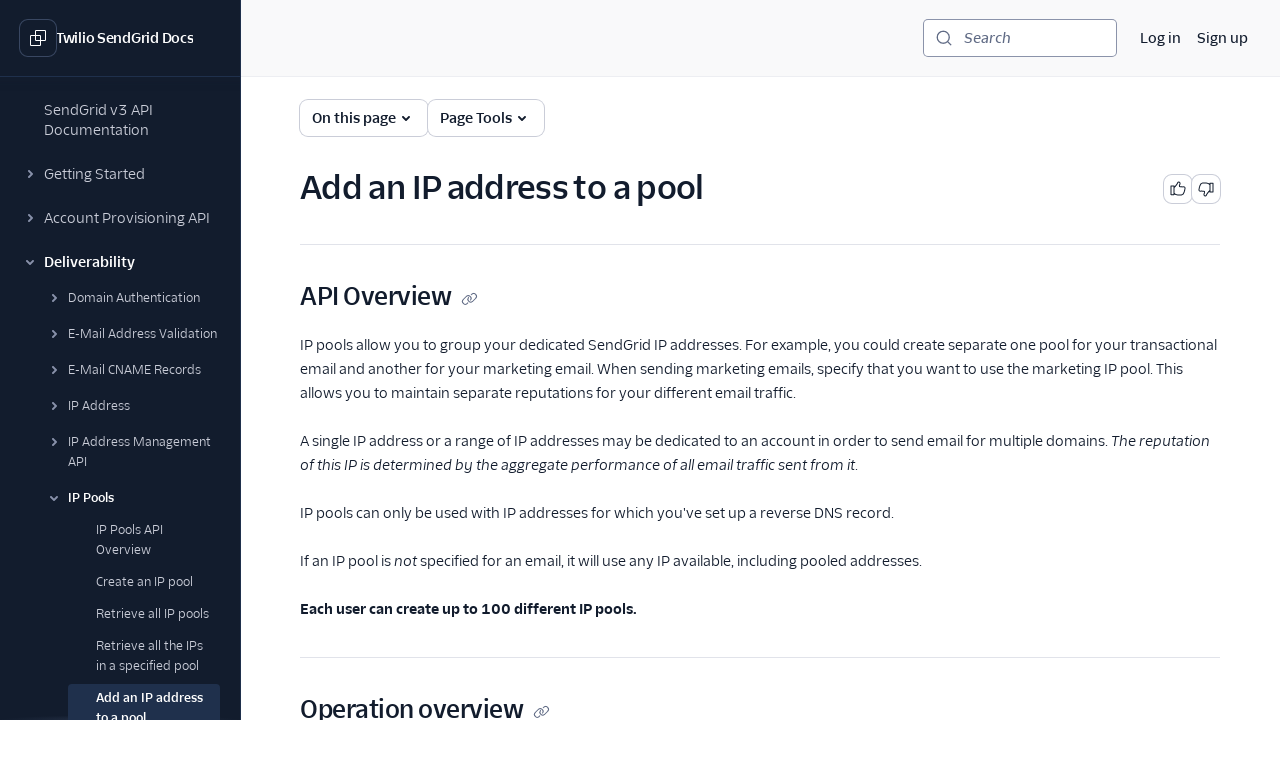

--- FILE ---
content_type: text/html; charset=utf-8
request_url: https://www.twilio.com/docs/sendgrid/api-reference/ip-pools/add-an-ip-address-to-a-pool
body_size: 52658
content:
<!DOCTYPE html><html lang="en"><head><meta charSet="utf-8" data-next-head=""/><meta name="viewport" content="width=device-width" data-next-head=""/><script async="" defer="" src="https://consent.trustarc.com/notice?domain=twilio.com&amp;c=teconsent&amp;gtm=1&amp;js=nj&amp;noticeType=bb"></script><title data-next-head="">Add an IP address to a pool | SendGrid Docs | Twilio</title><meta name="description" content="Manage and maintain your SendGrid IP Pools. Group, assign and retrieve IP addresses for multiple domains to track email traffic efficiently." data-next-head=""/><link rel="canonical" href="https://www.twilio.com/docs/sendgrid/api-reference/ip-pools/add-an-ip-address-to-a-pool" data-next-head=""/><link rel="alternate" type="text/markdown" title="Add an IP address to a pool Markdown version" href="https://www.twilio.com/docs/sendgrid/api-reference/ip-pools/add-an-ip-address-to-a-pool.md" data-next-head=""/><link rel="preconnect" href="https://assets.twilio.com"/><meta name="x-twilio-docs-source" content="primary"/><link rel="preload" href="/_next/static/css/0cfcd1beca7f592a.css?dpl=dpl_VtV44ME5LyWXbSCz84f77XpfW4ai" as="style"/><link rel="stylesheet" href="/_next/static/css/0cfcd1beca7f592a.css?dpl=dpl_VtV44ME5LyWXbSCz84f77XpfW4ai" data-n-g=""/><noscript data-n-css=""></noscript><script defer="" noModule="" src="/_next/static/chunks/polyfills-42372ed130431b0a.js?dpl=dpl_VtV44ME5LyWXbSCz84f77XpfW4ai"></script><script src="/_next/static/chunks/webpack-9c8023ff989c009c.js?dpl=dpl_VtV44ME5LyWXbSCz84f77XpfW4ai" defer=""></script><script src="/_next/static/chunks/framework-d225186ef6dc3b44.js?dpl=dpl_VtV44ME5LyWXbSCz84f77XpfW4ai" defer=""></script><script src="/_next/static/chunks/main-20720aeedaf137b7.js?dpl=dpl_VtV44ME5LyWXbSCz84f77XpfW4ai" defer=""></script><script src="/_next/static/chunks/pages/_app-9c9bb1343fec83c7.js?dpl=dpl_VtV44ME5LyWXbSCz84f77XpfW4ai" defer=""></script><script src="/_next/static/chunks/8cf7f8a3-8a69c0ebf2a17e1b.js?dpl=dpl_VtV44ME5LyWXbSCz84f77XpfW4ai" defer=""></script><script src="/_next/static/chunks/4958-4a3d024adaa69dbc.js?dpl=dpl_VtV44ME5LyWXbSCz84f77XpfW4ai" defer=""></script><script src="/_next/static/chunks/4172-5ad18c4f38b593ab.js?dpl=dpl_VtV44ME5LyWXbSCz84f77XpfW4ai" defer=""></script><script src="/_next/static/chunks/8888-1173d22b770f1340.js?dpl=dpl_VtV44ME5LyWXbSCz84f77XpfW4ai" defer=""></script><script src="/_next/static/chunks/pages/docs/%5B...path%5D-f8334e1818c7f810.js?dpl=dpl_VtV44ME5LyWXbSCz84f77XpfW4ai" defer=""></script><script src="/_next/static/415YQlASmmF-IxtvPKtms/_buildManifest.js?dpl=dpl_VtV44ME5LyWXbSCz84f77XpfW4ai" defer=""></script><script src="/_next/static/415YQlASmmF-IxtvPKtms/_ssgManifest.js?dpl=dpl_VtV44ME5LyWXbSCz84f77XpfW4ai" defer=""></script></head><body><div id="__next"><!--$--><!--/$--><style data-emotion="css-global lbobjb">html{font-size:100%;font-family:'TwilioSansText','Inter var experimental','Inter var',-apple-system,BlinkMacSystemFont,'Segoe UI',Roboto,Oxygen-Sans,Ubuntu,Cantarell,'Helvetica Neue',sans-serif;}html:lang(ja) .paste-theme-provider,html:lang(ja-JP) .paste-theme-provider{font-family:'Inter var experimental','Inter var',Hiragino Sans,'ヒラギノ角ゴ ProN W3','Hiragino Kaku Gothic ProN','メイリオ',Meiryo,Osaka,'MS PGothic',sans-serif;}html:lang(zh-CN) .paste-theme-provider{font-family:'Inter var experimental','Inter var','Microsoft YaHei New',微软雅黑,'Microsoft Yahei','Microsoft JhengHei',宋体,SimSun,sans-serif;}html:lang(zh-TW) .paste-theme-provider,html:lang(zh-HK) .paste-theme-provider{font-family:'Inter var experimental','Inter var','Microsoft JhengHei',微軟正黑體,'Microsoft JhengHei UI','Microsoft YaHei',微軟雅黑,宋体,SimSun,sans-serif;}html:lang(ko) .paste-theme-provider{font-family:'Inter var experimental','Inter var','Microsoft JhengHei',微軟正黑體,'Microsoft JhengHei UI','Microsoft YaHei',微軟雅黑,宋体,SimSun,sans-serif;}body{background-color:rgb(255, 255, 255);margin:0;}*,*::after,*::before{box-sizing:border-box;}@media (prefers-reduced-motion: reduce){*{-webkit-animation-duration:0!important;animation-duration:0!important;-webkit-animation-iteration-count:1!important;animation-iteration-count:1!important;transition-duration:0!important;scroll-behavior:auto!important;}}:root{--reach-dialog:1;}</style><style data-emotion="css-global 1uje5tv">@font-face{font-family:'Inter var';font-weight:100 900;font-display:swap;font-style:normal;font-named-instance:'Regular';src:url("https://assets.twilio.com/public_assets/paste-fonts/1.5.2/Inter-roman.var.woff2?v=3.19") format("woff2");}@font-face{font-family:'Inter var';font-weight:100 900;font-display:swap;font-style:italic;font-named-instance:'Italic';src:url("https://assets.twilio.com/public_assets/paste-fonts/1.5.2/Inter-italic.var.woff2?v=3.19") format("woff2");}@font-face{font-family:'Inter var experimental';font-weight:100 900;font-display:swap;font-style:oblique 0deg 8deg;src:url("https://assets.twilio.com/public_assets/paste-fonts/1.5.2/Inter.var.woff2?v=3.19") format("woff2");}@font-face{font-family:'TwilioSansMono';font-style:normal;font-display:swap;font-weight:400;src:local(''),url('https://assets.twilio.com/public_assets/paste-fonts/1.5.2/TwilioSansMono-Regular.woff2') format('woff2'),url('https://assets.twilio.com/public_assets/paste-fonts/1.5.2/TwilioSansMono-Regular.woff') format('woff');}@font-face{font-family:'TwilioSansMono';font-style:italic;font-display:swap;font-weight:400;src:local(''),url('https://assets.twilio.com/public_assets/paste-fonts/1.5.2/TwilioSansMono-RegularItl.woff2') format('woff2'),url('https://assets.twilio.com/public_assets/paste-fonts/1.5.2/TwilioSansMono-RegularItl.woff') format('woff');}@font-face{font-family:'TwilioSansMono';font-style:normal;font-display:swap;font-weight:700;src:local(''),url('https://assets.twilio.com/public_assets/paste-fonts/1.5.2/TwilioSansMono-Bold.woff2') format('woff2'),url('https://assets.twilio.com/public_assets/paste-fonts/1.5.2/TwilioSansMono-Bold.woff') format('woff');}@font-face{font-family:'TwilioSansMono';font-style:italic;font-display:swap;font-weight:700;src:local(''),url('https://assets.twilio.com/public_assets/paste-fonts/1.5.2/TwilioSansMono-BoldItl.woff2') format('woff2'),url('https://assets.twilio.com/public_assets/paste-fonts/1.5.2/TwilioSansMono-BoldItl.woff') format('woff');}@font-face{font-family:'TwilioSansMono';font-style:normal;font-display:swap;font-weight:500;src:local(''),url('https://assets.twilio.com/public_assets/paste-fonts/1.5.2/TwilioSansMono-Medium.woff2') format('woff2'),url('https://assets.twilio.com/public_assets/paste-fonts/1.5.2/TwilioSansMono-Medium.woff') format('woff');}@font-face{font-family:'TwilioSansMono';font-style:italic;font-display:swap;font-weight:500;src:local(''),url('https://assets.twilio.com/public_assets/paste-fonts/1.5.2/TwilioSansMono-MediumItl.woff2') format('woff2'),url('https://assets.twilio.com/public_assets/paste-fonts/1.5.2/TwilioSansMono-MediumItl.woff') format('woff');}@font-face{font-family:'TwilioSansText';font-style:normal;font-display:swap;font-weight:300;src:local(''),url('https://assets.twilio.com/public_assets/paste-fonts/1.5.2/TwilioSansText-Light.woff2') format('woff2'),url('https://assets.twilio.com/public_assets/paste-fonts/1.5.2/TwilioSansText-Light.woff') format('woff');}@font-face{font-family:'TwilioSansText';font-style:italic;font-display:swap;font-weight:300;src:local(''),url('https://assets.twilio.com/public_assets/paste-fonts/1.5.2/TwilioSansText-LightItl.woff2') format('woff2'),url('https://assets.twilio.com/public_assets/paste-fonts/1.5.2/TwilioSansText-LightItl.woff') format('woff');}@font-face{font-family:'TwilioSansText';font-style:normal;font-display:swap;font-weight:400;src:local(''),url('https://assets.twilio.com/public_assets/paste-fonts/1.5.2/TwilioSansText-Regular.woff2') format('woff2'),url('https://assets.twilio.com/public_assets/paste-fonts/1.5.2/TwilioSansText-Regular.woff') format('woff');}@font-face{font-family:'TwilioSansText';font-style:italic;font-display:swap;font-weight:400;src:local(''),url('https://assets.twilio.com/public_assets/paste-fonts/1.5.2/TwilioSansText-RegularItl.woff2') format('woff2'),url('https://assets.twilio.com/public_assets/paste-fonts/1.5.2/TwilioSansText-RegularItl.woff') format('woff');}@font-face{font-family:'TwilioSansText';font-style:normal;font-display:swap;font-weight:500;src:local(''),url('https://assets.twilio.com/public_assets/paste-fonts/1.5.2/TwilioSansText-Medium.woff2') format('woff2'),url('https://assets.twilio.com/public_assets/paste-fonts/1.5.2/TwilioSansText-Medium.woff') format('woff');}@font-face{font-family:'TwilioSansText';font-style:italic;font-display:swap;font-weight:500;src:local(''),url('https://assets.twilio.com/public_assets/paste-fonts/1.5.2/TwilioSansText-MediumItl.woff2') format('woff2'),url('https://assets.twilio.com/public_assets/paste-fonts/1.5.2/TwilioSansText-MediumItl.woff') format('woff');}@font-face{font-family:'TwilioSansText';font-style:normal;font-display:swap;font-weight:600;src:local(''),url('https://assets.twilio.com/public_assets/paste-fonts/1.5.2/TwilioSansText-Semibold.woff2') format('woff2'),url('https://assets.twilio.com/public_assets/paste-fonts/1.5.2/TwilioSansText-Semibold.woff') format('woff');}@font-face{font-family:'TwilioSansText';font-style:italic;font-display:swap;font-weight:600;src:local(''),url('https://assets.twilio.com/public_assets/paste-fonts/1.5.2/TwilioSansText-SemiboldItl.woff2') format('woff2'),url('https://assets.twilio.com/public_assets/paste-fonts/1.5.2/TwilioSansText-SemiboldItl.woff') format('woff');}@font-face{font-family:'TwilioSansText';font-style:normal;font-display:swap;font-weight:700;src:local(''),url('https://assets.twilio.com/public_assets/paste-fonts/1.5.2/TwilioSansText-Bold.woff2') format('woff2'),url('https://assets.twilio.com/public_assets/paste-fonts/1.5.2/TwilioSansText-Bold.woff') format('woff');}@font-face{font-family:'TwilioSansText';font-style:italic;font-display:swap;font-weight:700;src:local(''),url('https://assets.twilio.com/public_assets/paste-fonts/1.5.2/TwilioSansText-BoldItl.woff2') format('woff2'),url('https://assets.twilio.com/public_assets/paste-fonts/1.5.2/TwilioSansText-BoldItl.woff') format('woff');}@font-face{font-family:'TwilioSansText';font-style:normal;font-display:swap;font-weight:800;src:local(''),url('https://assets.twilio.com/public_assets/paste-fonts/1.5.2/TwilioSansText-Extrabold.woff2') format('woff2'),url('https://assets.twilio.com/public_assets/paste-fonts/1.5.2/TwilioSansText-Extrabold.woff') format('woff');}@font-face{font-family:'TwilioSansText';font-style:italic;font-display:swap;font-weight:800;src:local(''),url('https://assets.twilio.com/public_assets/paste-fonts/1.5.2/TwilioSansText-ExtraboldItl.woff2') format('woff2'),url('https://assets.twilio.com/public_assets/paste-fonts/1.5.2/TwilioSansText-ExtraboldItl.woff') format('woff');}@font-face{font-family:'TwilioSansDisplay';font-style:normal;font-display:swap;font-weight:300;src:local(''),url('https://assets.twilio.com/public_assets/paste-fonts/1.5.2/TwilioSansDisplay-Light.woff2') format('woff2'),url('https://assets.twilio.com/public_assets/paste-fonts/1.5.2/TwilioSansDisplay-Light.woff') format('woff');}@font-face{font-family:'TwilioSansDisplay';font-style:italic;font-display:swap;font-weight:300;src:local(''),url('https://assets.twilio.com/public_assets/paste-fonts/1.5.2/TwilioSansDisplay-LightItl.woff2') format('woff2'),url('https://assets.twilio.com/public_assets/paste-fonts/1.5.2/TwilioSansDisplay-LightItl.woff') format('woff');}@font-face{font-family:'TwilioSansDisplay';font-style:normal;font-display:swap;font-weight:400;src:local(''),url('https://assets.twilio.com/public_assets/paste-fonts/1.5.2/TwilioSansDisplay-Regular.woff2') format('woff2'),url('https://assets.twilio.com/public_assets/paste-fonts/1.5.2/TwilioSansDisplay-Regular.woff') format('woff');}@font-face{font-family:'TwilioSansDisplay';font-style:italic;font-display:swap;font-weight:400;src:local(''),url('https://assets.twilio.com/public_assets/paste-fonts/1.5.2/TwilioSansDisplay-RegularItl.woff2') format('woff2'),url('https://assets.twilio.com/public_assets/paste-fonts/1.5.2/TwilioSansDisplay-RegularItl.woff') format('woff');}@font-face{font-family:'TwilioSansDisplay';font-style:normal;font-display:swap;font-weight:500;src:local(''),url('https://assets.twilio.com/public_assets/paste-fonts/1.5.2/TwilioSansDisplay-Medium.woff2') format('woff2'),url('https://assets.twilio.com/public_assets/paste-fonts/1.5.2/TwilioSansDisplay-Medium.woff') format('woff');}@font-face{font-family:'TwilioSansDisplay';font-style:italic;font-display:swap;font-weight:500;src:local(''),url('https://assets.twilio.com/public_assets/paste-fonts/1.5.2/TwilioSansDisplay-MediumItl.woff2') format('woff2'),url('https://assets.twilio.com/public_assets/paste-fonts/1.5.2/TwilioSansDisplay-MediumItl.woff') format('woff');}@font-face{font-family:'TwilioSansDisplay';font-style:normal;font-display:swap;font-weight:600;src:local(''),url('https://assets.twilio.com/public_assets/paste-fonts/1.5.2/TwilioSansDisplay-Semibold.woff2') format('woff2'),url('https://assets.twilio.com/public_assets/paste-fonts/1.5.2/TwilioSansDisplay-Semibold.woff') format('woff');}@font-face{font-family:'TwilioSansDisplay';font-style:italic;font-display:swap;font-weight:600;src:local(''),url('https://assets.twilio.com/public_assets/paste-fonts/1.5.2/TwilioSansDisplay-SemiboldItl.woff2') format('woff2'),url('https://assets.twilio.com/public_assets/paste-fonts/1.5.2/TwilioSansDisplay-SemiboldItl.woff') format('woff');}@font-face{font-family:'TwilioSansDisplay';font-style:normal;font-display:swap;font-weight:700;src:local(''),url('https://assets.twilio.com/public_assets/paste-fonts/1.5.2/TwilioSansDisplay-Bold.woff2') format('woff2'),url('https://assets.twilio.com/public_assets/paste-fonts/1.5.2/TwilioSansDisplay-Bold.woff') format('woff');}@font-face{font-family:'TwilioSansDisplay';font-style:italic;font-display:swap;font-weight:700;src:local(''),url('https://assets.twilio.com/public_assets/paste-fonts/1.5.2/TwilioSansDisplay-BoldItl.woff2') format('woff2'),url('https://assets.twilio.com/public_assets/paste-fonts/1.5.2/TwilioSansDisplay-BoldItl.woff') format('woff');}@font-face{font-family:'TwilioSansDisplay';font-style:normal;font-display:swap;font-weight:800;src:local(''),url('https://assets.twilio.com/public_assets/paste-fonts/1.5.2/TwilioSansDisplay-Extrabold.woff2') format('woff2'),url('https://assets.twilio.com/public_assets/paste-fonts/1.5.2/TwilioSansDisplay-Extrabold.woff') format('woff');}@font-face{font-family:'TwilioSansDisplay';font-style:italic;font-display:swap;font-weight:800;src:local(''),url('https://assets.twilio.com/public_assets/paste-fonts/1.5.2/TwilioSansDisplay-ExtraboldItl.woff2') format('woff2'),url('https://assets.twilio.com/public_assets/paste-fonts/1.5.2/TwilioSansDisplay-ExtraboldItl.woff') format('woff');}</style><style data-emotion="css 1pzojz9">.css-1pzojz9{color:rgb(18, 28, 45);-webkit-print-color-scheme:light;color-scheme:light;font-size:0.875rem;font-family:'TwilioSansText','Inter var experimental','Inter var',-apple-system,BlinkMacSystemFont,'Segoe UI',Roboto,Oxygen-Sans,Ubuntu,Cantarell,'Helvetica Neue',sans-serif;line-height:1.25rem;font-weight:400;font-variant-numeric:tabular-nums;}</style><div class="paste-theme-provider css-1pzojz9"><style data-emotion="css-global lbobjb">html{font-size:100%;font-family:'TwilioSansText','Inter var experimental','Inter var',-apple-system,BlinkMacSystemFont,'Segoe UI',Roboto,Oxygen-Sans,Ubuntu,Cantarell,'Helvetica Neue',sans-serif;}html:lang(ja) .paste-theme-provider,html:lang(ja-JP) .paste-theme-provider{font-family:'Inter var experimental','Inter var',Hiragino Sans,'ヒラギノ角ゴ ProN W3','Hiragino Kaku Gothic ProN','メイリオ',Meiryo,Osaka,'MS PGothic',sans-serif;}html:lang(zh-CN) .paste-theme-provider{font-family:'Inter var experimental','Inter var','Microsoft YaHei New',微软雅黑,'Microsoft Yahei','Microsoft JhengHei',宋体,SimSun,sans-serif;}html:lang(zh-TW) .paste-theme-provider,html:lang(zh-HK) .paste-theme-provider{font-family:'Inter var experimental','Inter var','Microsoft JhengHei',微軟正黑體,'Microsoft JhengHei UI','Microsoft YaHei',微軟雅黑,宋体,SimSun,sans-serif;}html:lang(ko) .paste-theme-provider{font-family:'Inter var experimental','Inter var','Microsoft JhengHei',微軟正黑體,'Microsoft JhengHei UI','Microsoft YaHei',微軟雅黑,宋体,SimSun,sans-serif;}body{background-color:rgb(255, 255, 255);margin:0;}*,*::after,*::before{box-sizing:border-box;}@media (prefers-reduced-motion: reduce){*{-webkit-animation-duration:0!important;animation-duration:0!important;-webkit-animation-iteration-count:1!important;animation-iteration-count:1!important;transition-duration:0!important;scroll-behavior:auto!important;}}:root{--reach-dialog:1;}</style><div class="css-1pzojz9"><style data-emotion="css-global 1r9iiex">*{font-variant-ligatures:none;font-feature-settings:"liga" 0;}.DocSearch-Button{background-color:rgb(255, 255, 255);border-radius:4px;box-shadow:0 0 0 1px #8B93AA;color:rgb(96, 107, 133);padding-left:0.75rem;padding-right:0.75rem;margin:0;width:100%;}.DocSearch-Button:hover{box-shadow:0 0 0 1px #006dfa;}.DocSearch-Button:active,.DocSearch-Button:focus{box-shadow:0 0 0 1px #cacdd8,0 0 0 3px #ffffff,0 0 0 4px #006dfa,0 0 0 6px #cce4ff;}.DocSearch-Button .DocSearch-Search-Icon{color:rgb(96, 107, 133);width:1rem;height:1rem;}.DocSearch-Button-Placeholder{font-size:0.875rem;font-family:'TwilioSansText','Inter var experimental','Inter var',-apple-system,BlinkMacSystemFont,'Segoe UI',Roboto,Oxygen-Sans,Ubuntu,Cantarell,'Helvetica Neue',sans-serif;font-weight:500;font-style:italic;padding-left:0.75rem;padding-right:0.75rem;}.DocSearch-Button-Key{top:0;padding-bottom:0;}.DocSearch-Container{color:rgb(18, 28, 45);-webkit-print-color-scheme:light;color-scheme:light;font-size:0.875rem;font-family:'TwilioSansText','Inter var experimental','Inter var',-apple-system,BlinkMacSystemFont,'Segoe UI',Roboto,Oxygen-Sans,Ubuntu,Cantarell,'Helvetica Neue',sans-serif;line-height:1.25rem;font-weight:400;font-variant-numeric:tabular-nums;}.DocSearch-Dropdown a{color:rgb(2, 99, 224);-webkit-text-decoration:underline;text-decoration:underline;}.DocSearch-Dropdown a:hover{-webkit-text-decoration:none;text-decoration:none;}.DocSearch-SearchBar{padding-bottom:0.25rem;}.DocSearch-Search-Icon{color:rgb(96, 107, 133);}.DocSearch-Input{padding-left:1rem;}.DocSearch-LoadingIndicator svg,.DocSearch-MagnifierLabel svg{width:1rem;height:1rem;}.DocSearch-Hits mark{color:rgb(2, 99, 224);}.DocSearch-Hit{padding-bottom:0.5rem;}.DocSearch-Hit a{border-color:rgb(225, 227, 234);border-style:solid;border-width:2px;-webkit-text-decoration:none;text-decoration:none;}.DocSearch-Hit[aria-selected=true] a{border-color:rgb(3, 11, 93);}.DocSearch-Hit-title{font-size:0.875rem;}.DocSearch-Hit-path{font-size:0.75rem;}.DocSearch-Hit-source{color:rgb(18, 28, 45);font-size:0.875rem;font-weight:500;}.DocSearch-Hit-icon{display:none;}.DocSearch-Prefill{color:rgb(2, 99, 224);-webkit-text-decoration:underline;text-decoration:underline;}.DocSearch-Prefill:hover{-webkit-text-decoration:none;text-decoration:none;}.DocSearch-Commands-Key{padding-bottom:0;}.DocSearch-Footer{-webkit-box-pack:start;-ms-flex-pack:start;-webkit-justify-content:start;justify-content:start;}.DocSearch-Logo{display:none;}:root{--docsearch-primary-color:rgb(3, 11, 93);--docsearch-text-color:rgb(18, 28, 45);--docsearch-spacing:1rem;--docsearch-icon-stroke-width:2px;--docsearch-highlight-color:rgb(3, 11, 93);--docsearch-muted-color:rgb(96, 107, 133);--docsearch-container-background:rgba(96, 107, 133, 0.5);--docsearch-logo-color:rgb(96, 107, 133);--docsearch-modal-width:44.5rem;--docsearch-modal-height:600px;--docsearch-modal-background:rgb(255, 255, 255);--docsearch-modal-shadow:0 2px 8px 0 rgba(18, 28, 45, 0.1);--docsearch-searchbox-height:46px;--docsearch-searchbox-background:rgb(18, 28, 45);--docsearch-searchbox-focus-background:rgb(255, 255, 255);--docsearch-searchbox-shadow:0 0 0 2px #ffffff,0 0 0 3px #006dfa,0 0 0 5px #cce4ff;--docsearch-hit-height:56px;--docsearch-hit-color:rgb(18, 28, 45);--docsearch-hit-active-color:rgb(255, 255, 255);--docsearch-hit-background:rgb(255, 255, 255);--docsearch-hit-shadow:none;--docsearch-key-gradient:rgb(244, 244, 246);--docsearch-key-shadow:none;--docsearch-footer-height:44px;--docsearch-footer-background:rgb(255, 255, 255);--docsearch-footer-shadow:none;}html{scroll-behavior:smooth;scroll-padding-top:100px;}@media (max-width: 1440px){html{scroll-padding-top:156px;}}.grecaptcha-badge{visibility:hidden;}</style><style data-emotion="css ikpa90">.css-ikpa90{box-sizing:border-box;opacity:0;transition-delay:50ms;-webkit-transition:opacity 150ms ease;transition:opacity 150ms ease;}@media screen and (min-width: 768px){.css-ikpa90{opacity:1;}}</style><div data-paste-element="BOX" data-paste-core-version="21.0.1" class="css-ikpa90"><style data-emotion="css w8it0u">.css-w8it0u{box-sizing:border-box;background-color:rgb(255, 255, 255);border-radius:4px;box-shadow:0 -1px 0 0 #f4f4f6,0 3px 4px 0 rgba(15, 22, 33, 0.1);left:10px;padding-left:1.25rem;padding-right:1.25rem;padding-top:0.5rem;padding-bottom:0.5rem;position:fixed;top:10px;-webkit-transform:translateY(-150%);-moz-transform:translateY(-150%);-ms-transform:translateY(-150%);transform:translateY(-150%);-webkit-transition:-webkit-transform 0.1s;transition:transform 0.1s;z-index:90;display:-webkit-box;display:-webkit-flex;display:-ms-flexbox;display:flex;-webkit-column-gap:1.25rem;column-gap:1.25rem;}.css-w8it0u:focus-within{-webkit-transform:translateY(0%);-moz-transform:translateY(0%);-ms-transform:translateY(0%);transform:translateY(0%);}</style><div data-paste-element="SIDEBAR_SKIPLINKS" data-paste-core-version="21.0.1" class="css-w8it0u"><style data-emotion="css lpeit6">.css-lpeit6{box-sizing:border-box;color:rgb(2, 99, 224);font-size:inherit;font-weight:inherit;line-height:inherit;outline:none;-webkit-text-decoration:underline;text-decoration:underline;}.css-lpeit6:active,.css-lpeit6[data-active=true]{color:rgb(6, 3, 58);-webkit-text-decoration:none;text-decoration:none;}.css-lpeit6:focus{box-shadow:0 0 0 2px #ffffff,0 0 0 3px #006dfa,0 0 0 5px #cce4ff;color:rgb(2, 99, 224);-webkit-text-decoration:underline;text-decoration:underline;border-radius:4px;}.css-lpeit6:hover{color:rgb(3, 11, 93);-webkit-text-decoration:none;text-decoration:none;}</style><a data-paste-element="SIDEBAR_SKIPLINKS_LINK" data-paste-core-version="21.0.1" href="#twilio-docs-content-area" class="css-lpeit6">Skip to content</a><a data-paste-element="SIDEBAR_SKIPLINKS_LINK" data-paste-core-version="21.0.1" href="#twilio-docs-sidebar-nav" class="css-lpeit6">Skip to navigation</a><a data-paste-element="SIDEBAR_SKIPLINKS_LINK" data-paste-core-version="21.0.1" href="#twilio-docs-topbar" class="css-lpeit6">Skip to topbar</a></div><style data-emotion="css 66wgzi">.css-66wgzi{box-sizing:border-box;width:100%;overflow:visible;display:-webkit-box;display:-webkit-flex;display:-ms-flexbox;display:flex;-webkit-flex-direction:column;-ms-flex-direction:column;flex-direction:column;box-shadow:1px 0 0 0 #1f304c;background-color:rgb(18, 28, 45);z-index:50;position:fixed;top:0;left:0;bottom:0;}@media screen and (min-width: 768px){.css-66wgzi{width:15rem;}}</style><aside data-paste-element="SIDEBAR" data-paste-core-version="21.0.1" style="opacity:1;width:15rem;transform:translateX(0%)" id="_R_19lbkm_" class="css-66wgzi"><style data-emotion="css 3p6q35">.css-3p6q35{box-sizing:border-box;padding-left:1.25rem;padding-right:1.25rem;min-height:4.75rem;box-shadow:0 1px 0 0 #1f304c;z-index:40;display:-webkit-box;display:-webkit-flex;display:-ms-flexbox;display:flex;-webkit-align-items:center;-webkit-box-align:center;-ms-flex-align:center;align-items:center;-webkit-box-pack:start;-ms-flex-pack:start;-webkit-justify-content:flex-start;justify-content:flex-start;-webkit-flex-shrink:0;-ms-flex-negative:0;flex-shrink:0;-webkit-column-gap:1rem;column-gap:1rem;overflow:hidden;}</style><div data-paste-element="SIDEBAR_HEADER" data-paste-core-version="21.0.1" class="css-3p6q35"><style data-emotion="css s7diru">.css-s7diru{box-sizing:border-box;width:auto;-webkit-appearance:none;-moz-appearance:none;-ms-appearance:none;appearance:none;background:none;display:inline-block;border:none;outline:none;-webkit-transition:background-color 100ms ease-in,box-shadow 100ms ease-in,color 100ms ease-in;transition:background-color 100ms ease-in,box-shadow 100ms ease-in,color 100ms ease-in;font-family:inherit;font-weight:600;-webkit-text-decoration:none;text-decoration:none;position:relative;margin:0;border-radius:8px;cursor:pointer;color:rgb(255, 255, 255);background-color:rgb(18, 28, 45);box-shadow:0 0 0 1px #394762;padding:0.5rem;}.css-s7diru:hover{-webkit-text-decoration:none;text-decoration:none;color:rgb(255, 255, 255);background-color:rgb(31, 48, 76);box-shadow:0 0 0 1px #f4f4f6;}.css-s7diru:focus{-webkit-text-decoration:none;text-decoration:none;box-shadow:0 0 0 1px #394762,0 0 0 3px #121c2d,0 0 0 4px #ffffff,0 0 0 6px rgba(255, 255, 255, 0.2);}.css-s7diru:active,.css-s7diru[data-active=true]{-webkit-text-decoration:none;text-decoration:none;box-shadow:0 0 0 1px #ffffff;color:rgb(255, 255, 255);background-color:rgb(31, 48, 76);}</style><a data-paste-element="SIDEBAR_HEADER_ICON_BUTTON" data-paste-core-version="21.0.1" href="/docs/sendgrid" aria-busy="false" type="button" class="css-s7diru"><style data-emotion="css 1lgr57j">.css-1lgr57j{box-sizing:border-box;display:-webkit-box;display:-webkit-flex;display:-ms-flexbox;display:flex;-webkit-text-decoration:inherit;text-decoration:inherit;opacity:1;-webkit-box-pack:center;-ms-flex-pack:center;-webkit-justify-content:center;justify-content:center;-webkit-column-gap:0.25rem;column-gap:0.25rem;-webkit-align-items:center;-webkit-box-align:center;-ms-flex-align:center;align-items:center;width:100%;}</style><span data-paste-element="BOX" data-paste-core-version="21.0.1" class="css-1lgr57j"><style data-emotion="css pe4vrq">.css-pe4vrq{box-sizing:border-box;line-height:0;display:block;color:currentColor;width:1.25rem;height:1.25rem;-webkit-flex-shrink:0;-ms-flex-negative:0;flex-shrink:0;}</style><span data-paste-element="ICON" data-paste-core-version="21.0.1" class="css-pe4vrq"><svg role="img" aria-hidden="false" xmlns="http://www.w3.org/2000/svg" width="100%" height="100%" viewBox="0 0 20 20" aria-labelledby="ProductEmailAPIIcon-_R_4pjb9lbkm_"><title id="ProductEmailAPIIcon-_R_4pjb9lbkm_">Go to the Twilio SendGrid Docs home page</title><path fill="currentColor" fill-rule="evenodd" d="M16.75 2h-8.5C7.56 2 7 2.56 7 3.25V7H3.25C2.56 7 2 7.56 2 8.25v8.5c0 .69.56 1.25 1.25 1.25h8.5c.69 0 1.25-.56 1.25-1.25V13h3.75c.69 0 1.25-.56 1.25-1.25v-8.5C18 2.56 17.44 2 16.75 2zM12 16.75a.25.25 0 01-.25.25h-8.5a.25.25 0 01-.25-.25v-8.5A.25.25 0 013.25 8H7v3.75c0 .69.56 1.25 1.25 1.25H12v3.75zM12 12H8.25a.25.25 0 01-.25-.25V8h3.75a.25.25 0 01.25.25V12zm5-.25a.25.25 0 01-.25.25H13V8.25C13 7.56 12.44 7 11.75 7H8V3.25A.25.25 0 018.25 3h8.5a.25.25 0 01.25.25v8.5z"></path></svg></span></span></a><style data-emotion="css bt2jq2">.css-bt2jq2{box-sizing:border-box;opacity:1;font-size:0.875rem;font-weight:600;line-height:1.25rem;letter-spacing:-.02em;color:rgb(255, 255, 255);white-space:nowrap;text-overflow:ellipsis;overflow:hidden;margin:0;}</style><div data-paste-element="SIDEBAR_HEADER_LABEL" data-paste-core-version="21.0.1" class="css-bt2jq2">Twilio SendGrid Docs</div></div><style data-emotion="css 1r1miiz">.css-1r1miiz{box-sizing:border-box;max-height:100%;overflow:hidden;-webkit-box-flex:1;-webkit-flex-grow:1;-ms-flex-positive:1;flex-grow:1;}</style><div data-paste-element="SIDEBAR_BODY" data-paste-core-version="21.0.1" class="css-1r1miiz"><style data-emotion="css 1j8kdpc">.css-1j8kdpc{box-sizing:border-box;-webkit-transition:opacity 150ms ease;transition:opacity 150ms ease;max-height:100%;overflow-y:auto;overflow-x:hidden;padding-top:1rem;padding-bottom:1rem;padding-left:1.25rem;padding-right:1.25rem;-webkit-box-flex:1;-webkit-flex-grow:1;-ms-flex-positive:1;flex-grow:1;}</style><style data-emotion="css 1uh9o2u">.css-1uh9o2u{overflow-scrolling:touch;background:linear-gradient(rgb(18, 28, 45) 33%, rgba(20,28,44, 0)),linear-gradient(rgba(20,28,44, 0), rgb(18, 28, 45) 66%) 0 100%,radial-gradient(farthest-side at 50% 100%, rgba(57, 71, 98, 0.5), rgba(0,0,0,0)) 0 100%;background-repeat:no-repeat;-webkit-background-size:100% 15px,100% 15px,100% 5px,100% 5px;background-size:100% 15px,100% 15px,100% 5px,100% 5px;background-attachment:local,local,scroll,scroll;box-sizing:border-box;-webkit-transition:opacity 150ms ease;transition:opacity 150ms ease;max-height:100%;overflow-y:auto;overflow-x:hidden;padding-top:1rem;padding-bottom:1rem;padding-left:1.25rem;padding-right:1.25rem;-webkit-box-flex:1;-webkit-flex-grow:1;-ms-flex-positive:1;flex-grow:1;}.css-1uh9o2u::-webkit-scrollbar{width:6px;}.css-1uh9o2u::-webkit-scrollbar-track{margin-top:8px;background:rgb(18, 28, 45);}.css-1uh9o2u::-webkit-scrollbar-thumb{background:rgb(37, 57, 91);border-radius:10px;}.css-1uh9o2u::-webkit-scrollbar-thumb:hover{background:rgb(64, 79, 110);}</style><nav data-paste-element="SIDEBAR_NAVIGATION" data-paste-core-version="21.0.1" aria-label="main" id="twilio-docs-sidebar-nav" class="css-1uh9o2u"><style data-emotion="css 4zrz0j">.css-4zrz0j{box-sizing:border-box;font-style:normal;font-weight:400;font-size:0.875rem;line-height:1.25rem;color:rgb(202, 205, 216);-webkit-transition:all 120ms ease;transition:all 120ms ease;border-radius:4px;cursor:pointer;display:-webkit-box;display:-webkit-flex;display:-ms-flexbox;display:flex;-webkit-box-flex:1;-webkit-flex-grow:1;-ms-flex-positive:1;flex-grow:1;-webkit-column-gap:0.5rem;column-gap:0.5rem;outline:none;padding-top:0.5rem;padding-bottom:0.5rem;position:relative;-webkit-text-decoration:none;text-decoration:none;background:none;border:none;overflow:hidden;padding-left:1.5rem;padding-right:0.5rem;margin-bottom:0.5rem;width:100%;}.css-4zrz0j:focus{box-shadow:0 0 0 1px #ffffff,inset 0 0 0 3px rgba(255, 255, 255, 0.2);}.css-4zrz0j:hover{-webkit-text-decoration:underline;text-decoration:underline;}</style><a data-paste-element="SIDEBAR_NAVIGATION_ITEM" data-paste-core-version="21.0.1" href="/docs/sendgrid/api-reference" class="css-4zrz0j"><style data-emotion="css qxhhlx">.css-qxhhlx{box-sizing:border-box;display:-webkit-box;display:-webkit-flex;display:-ms-flexbox;display:flex;-webkit-align-items:center;-webkit-box-align:center;-ms-flex-align:center;align-items:center;-webkit-box-pack:justify;-webkit-justify-content:space-between;justify-content:space-between;-webkit-column-gap:0.25rem;column-gap:0.25rem;-webkit-transition:all 120ms ease;transition:all 120ms ease;-webkit-box-flex:1;-webkit-flex-grow:1;-ms-flex-positive:1;flex-grow:1;float:none;opacity:1;white-space:normal;}</style><span data-paste-element="BOX" data-paste-core-version="21.0.1" class="css-qxhhlx">SendGrid v3 API Documentation</span></a><style data-emotion="css 17onuso">.css-17onuso{box-sizing:border-box;display:block;margin-bottom:0.5rem;}</style><div data-paste-element="SIDEBAR_NAVIGATION_DISCLOSURE" data-paste-core-version="21.0.1" class="css-17onuso"><style data-emotion="css 1icrb9o">.css-1icrb9o{box-sizing:border-box;display:-webkit-box;display:-webkit-flex;display:-ms-flexbox;display:flex;-webkit-align-items:center;-webkit-box-align:center;-ms-flex-align:center;align-items:center;-webkit-box-pack:justify;-webkit-justify-content:space-between;justify-content:space-between;-webkit-column-gap:0.5rem;column-gap:0.5rem;}</style><div data-paste-element="SIDEBAR_NAVIGATION_DISCLOSURE_HEADING_WRAPPER" data-paste-core-version="21.0.1" class="css-1icrb9o"><style data-emotion="css 1vx51jp">.css-1vx51jp{box-sizing:border-box;font-style:normal;font-weight:400;font-size:0.875rem;line-height:1.25rem;color:rgb(202, 205, 216);-webkit-transition:all 120ms ease;transition:all 120ms ease;border-radius:4px;cursor:pointer;display:-webkit-box;display:-webkit-flex;display:-ms-flexbox;display:flex;-webkit-box-flex:1;-webkit-flex-grow:1;-ms-flex-positive:1;flex-grow:1;-webkit-column-gap:0.25rem;column-gap:0.25rem;outline:none;padding-top:0.5rem;padding-bottom:0.5rem;position:relative;-webkit-text-decoration:none;text-decoration:none;}.css-1vx51jp:focus{box-shadow:0 0 0 1px #ffffff,inset 0 0 0 3px rgba(255, 255, 255, 0.2);}</style><div data-paste-element="SIDEBAR_NAVIGATION_DISCLOSURE_HEADING" data-paste-core-version="21.0.1" type="button" aria-expanded="false" aria-controls="_R_5alb9lbkm_" class="css-1vx51jp"><style data-emotion="css f76d15">.css-f76d15{box-sizing:border-box;display:-webkit-box;display:-webkit-flex;display:-ms-flexbox;display:flex;color:rgb(136, 145, 170);height:1.25rem;width:1.25rem;-webkit-transition:-webkit-transform 150ms ease;transition:transform 150ms ease;-webkit-transform:translateX(0) rotate(0deg);-moz-transform:translateX(0) rotate(0deg);-ms-transform:translateX(0) rotate(0deg);transform:translateX(0) rotate(0deg);}</style><span data-paste-element="SIDEBAR_NAVIGATION_DISCLOSURE_HEADING_EXPAND_ICON" data-paste-core-version="21.0.1" class="css-f76d15"><style data-emotion="css pft8gl">.css-pft8gl{box-sizing:border-box;line-height:0;display:block;color:inherit;width:1.25rem;height:1.25rem;-webkit-flex-shrink:0;-ms-flex-negative:0;flex-shrink:0;}</style><span data-paste-element="ICON" data-paste-core-version="21.0.1" class="css-pft8gl"><svg role="img" aria-hidden="true" width="100%" height="100%" viewBox="0 0 20 20" fill="none" aria-labelledby="ChevronDisclosureIcon-_R_9kq5alb9lbkm_"><path fill="currentColor" fill-rule="evenodd" clip-rule="evenodd" d="M9.707 6.293a1 1 0 00-1.497 1.32l.083.094L10.585 10l-2.292 2.293a1 1 0 00-.083 1.32l.083.094a1 1 0 001.32.083l.094-.083 3-3a1 1 0 00.083-1.32l-.083-.094-3-3z"></path></svg></span></span><style data-emotion="css 1m2bqrv">.css-1m2bqrv{box-sizing:border-box;display:block;margin-left:0.25rem;-webkit-transition:all 120ms ease;transition:all 120ms ease;float:none;opacity:1;white-space:normal;}</style><span data-paste-element="BOX" data-paste-core-version="21.0.1" class="css-1m2bqrv">Getting Started</span></div></div><style data-emotion="css 1nm6rmy">.css-1nm6rmy{box-sizing:border-box;padding-left:1.5rem;color:rgb(202, 205, 216);margin-top:0.25rem;}</style><div data-paste-element="SIDEBAR_NAVIGATION_DISCLOSURE_CONTENT" data-paste-core-version="21.0.1" id="_R_5alb9lbkm_" hidden="" style="display:none" class="css-1nm6rmy"><div data-paste-element="SIDEBAR_NAVIGATION_DISCLOSURE" data-paste-core-version="21.0.1" class="css-17onuso"><div data-paste-element="SIDEBAR_NAVIGATION_DISCLOSURE_HEADING_WRAPPER" data-paste-core-version="21.0.1" class="css-1icrb9o"><style data-emotion="css q9if6j">.css-q9if6j{box-sizing:border-box;font-style:normal;font-weight:400;font-size:0.75rem;line-height:1.25rem;color:rgb(202, 205, 216);-webkit-transition:all 120ms ease;transition:all 120ms ease;border-radius:4px;cursor:pointer;display:-webkit-box;display:-webkit-flex;display:-ms-flexbox;display:flex;-webkit-box-flex:1;-webkit-flex-grow:1;-ms-flex-positive:1;flex-grow:1;-webkit-column-gap:0.25rem;column-gap:0.25rem;outline:none;padding-top:0.25rem;padding-bottom:0.25rem;position:relative;-webkit-text-decoration:none;text-decoration:none;}.css-q9if6j:focus{box-shadow:0 0 0 1px #ffffff,inset 0 0 0 3px rgba(255, 255, 255, 0.2);}</style><div data-paste-element="SIDEBAR_NAVIGATION_DISCLOSURE_HEADING" data-paste-core-version="21.0.1" type="button" aria-expanded="false" aria-controls="_R_da5alb9lbkm_" class="css-q9if6j"><span data-paste-element="SIDEBAR_NAVIGATION_DISCLOSURE_HEADING_EXPAND_ICON" data-paste-core-version="21.0.1" class="css-f76d15"><span data-paste-element="ICON" data-paste-core-version="21.0.1" class="css-pft8gl"><svg role="img" aria-hidden="true" width="100%" height="100%" viewBox="0 0 20 20" fill="none" aria-labelledby="ChevronDisclosureIcon-_R_4qdda5alb9lbkm_"><path fill="currentColor" fill-rule="evenodd" clip-rule="evenodd" d="M9.707 6.293a1 1 0 00-1.497 1.32l.083.094L10.585 10l-2.292 2.293a1 1 0 00-.083 1.32l.083.094a1 1 0 001.32.083l.094-.083 3-3a1 1 0 00.083-1.32l-.083-.094-3-3z"></path></svg></span></span><span data-paste-element="BOX" data-paste-core-version="21.0.1" class="css-1m2bqrv">How to use the SendGrid V3 API</span></div></div><div data-paste-element="SIDEBAR_NAVIGATION_DISCLOSURE_CONTENT" data-paste-core-version="21.0.1" id="_R_da5alb9lbkm_" hidden="" style="display:none" class="css-1nm6rmy"><style data-emotion="css lafmnu">.css-lafmnu{box-sizing:border-box;font-style:normal;font-weight:400;font-size:0.75rem;line-height:1.25rem;color:rgb(202, 205, 216);-webkit-transition:all 120ms ease;transition:all 120ms ease;border-radius:4px;cursor:pointer;display:-webkit-box;display:-webkit-flex;display:-ms-flexbox;display:flex;-webkit-box-flex:1;-webkit-flex-grow:1;-ms-flex-positive:1;flex-grow:1;-webkit-column-gap:0.5rem;column-gap:0.5rem;outline:none;padding-top:0.25rem;padding-bottom:0.25rem;position:relative;-webkit-text-decoration:none;text-decoration:none;background:none;border:none;overflow:hidden;padding-left:1.75rem;padding-right:0.5rem;margin-bottom:0.25rem;width:100%;}.css-lafmnu:focus{box-shadow:0 0 0 1px #ffffff,inset 0 0 0 3px rgba(255, 255, 255, 0.2);}.css-lafmnu:hover{-webkit-text-decoration:underline;text-decoration:underline;}</style><a data-paste-element="SIDEBAR_NAVIGATION_ITEM" data-paste-core-version="21.0.1" href="/docs/sendgrid/api-reference/how-to-use-the-sendgrid-v3-api/authentication" class="css-lafmnu"><span data-paste-element="BOX" data-paste-core-version="21.0.1" class="css-qxhhlx">Authentication</span></a><a data-paste-element="SIDEBAR_NAVIGATION_ITEM" data-paste-core-version="21.0.1" href="/docs/sendgrid/api-reference/how-to-use-the-sendgrid-v3-api/authorization" class="css-lafmnu"><span data-paste-element="BOX" data-paste-core-version="21.0.1" class="css-qxhhlx">Authorization</span></a><a data-paste-element="SIDEBAR_NAVIGATION_ITEM" data-paste-core-version="21.0.1" href="/docs/sendgrid/api-reference/how-to-use-the-sendgrid-v3-api/errors" class="css-lafmnu"><span data-paste-element="BOX" data-paste-core-version="21.0.1" class="css-qxhhlx">Errors</span></a><a data-paste-element="SIDEBAR_NAVIGATION_ITEM" data-paste-core-version="21.0.1" href="/docs/sendgrid/api-reference/how-to-use-the-sendgrid-v3-api/on-behalf-of" class="css-lafmnu"><span data-paste-element="BOX" data-paste-core-version="21.0.1" class="css-qxhhlx">On Behalf Of</span></a><a data-paste-element="SIDEBAR_NAVIGATION_ITEM" data-paste-core-version="21.0.1" href="/docs/sendgrid/api-reference/how-to-use-the-sendgrid-v3-api/rate-limits" class="css-lafmnu"><span data-paste-element="BOX" data-paste-core-version="21.0.1" class="css-qxhhlx">Rate Limits</span></a><a data-paste-element="SIDEBAR_NAVIGATION_ITEM" data-paste-core-version="21.0.1" href="/docs/sendgrid/api-reference/how-to-use-the-sendgrid-v3-api/requests" class="css-lafmnu"><span data-paste-element="BOX" data-paste-core-version="21.0.1" class="css-qxhhlx">Requests</span></a><a data-paste-element="SIDEBAR_NAVIGATION_ITEM" data-paste-core-version="21.0.1" href="/docs/sendgrid/api-reference/how-to-use-the-sendgrid-v3-api/responses" class="css-lafmnu"><span data-paste-element="BOX" data-paste-core-version="21.0.1" class="css-qxhhlx">Responses</span></a></div></div><div data-paste-element="SIDEBAR_NAVIGATION_DISCLOSURE" data-paste-core-version="21.0.1" class="css-17onuso"><div data-paste-element="SIDEBAR_NAVIGATION_DISCLOSURE_HEADING_WRAPPER" data-paste-core-version="21.0.1" class="css-1icrb9o"><div data-paste-element="SIDEBAR_NAVIGATION_DISCLOSURE_HEADING" data-paste-core-version="21.0.1" type="button" aria-expanded="false" aria-controls="_R_la5alb9lbkm_" class="css-q9if6j"><span data-paste-element="SIDEBAR_NAVIGATION_DISCLOSURE_HEADING_EXPAND_ICON" data-paste-core-version="21.0.1" class="css-f76d15"><span data-paste-element="ICON" data-paste-core-version="21.0.1" class="css-pft8gl"><svg role="img" aria-hidden="true" width="100%" height="100%" viewBox="0 0 20 20" fill="none" aria-labelledby="ChevronDisclosureIcon-_R_4qdla5alb9lbkm_"><path fill="currentColor" fill-rule="evenodd" clip-rule="evenodd" d="M9.707 6.293a1 1 0 00-1.497 1.32l.083.094L10.585 10l-2.292 2.293a1 1 0 00-.083 1.32l.083.094a1 1 0 001.32.083l.094-.083 3-3a1 1 0 00.083-1.32l-.083-.094-3-3z"></path></svg></span></span><span data-paste-element="BOX" data-paste-core-version="21.0.1" class="css-1m2bqrv">Mail Send</span></div></div><div data-paste-element="SIDEBAR_NAVIGATION_DISCLOSURE_CONTENT" data-paste-core-version="21.0.1" id="_R_la5alb9lbkm_" hidden="" style="display:none" class="css-1nm6rmy"><a data-paste-element="SIDEBAR_NAVIGATION_ITEM" data-paste-core-version="21.0.1" href="/docs/sendgrid/api-reference/mail-send" class="css-lafmnu"><span data-paste-element="BOX" data-paste-core-version="21.0.1" class="css-qxhhlx">Mail Send API Overview</span></a><a data-paste-element="SIDEBAR_NAVIGATION_ITEM" data-paste-core-version="21.0.1" href="/docs/sendgrid/api-reference/mail-send/mail-send" class="css-lafmnu"><span data-paste-element="BOX" data-paste-core-version="21.0.1" class="css-qxhhlx">Mail Send</span></a><a data-paste-element="SIDEBAR_NAVIGATION_ITEM" data-paste-core-version="21.0.1" href="/docs/sendgrid/api-reference/mail-send/errors" class="css-lafmnu"><span data-paste-element="BOX" data-paste-core-version="21.0.1" class="css-qxhhlx">Errors</span></a></div></div><div data-paste-element="SIDEBAR_NAVIGATION_DISCLOSURE" data-paste-core-version="21.0.1" class="css-17onuso"><div data-paste-element="SIDEBAR_NAVIGATION_DISCLOSURE_HEADING_WRAPPER" data-paste-core-version="21.0.1" class="css-1icrb9o"><div data-paste-element="SIDEBAR_NAVIGATION_DISCLOSURE_HEADING" data-paste-core-version="21.0.1" type="button" aria-expanded="false" aria-controls="_R_ta5alb9lbkm_" class="css-q9if6j"><span data-paste-element="SIDEBAR_NAVIGATION_DISCLOSURE_HEADING_EXPAND_ICON" data-paste-core-version="21.0.1" class="css-f76d15"><span data-paste-element="ICON" data-paste-core-version="21.0.1" class="css-pft8gl"><svg role="img" aria-hidden="true" width="100%" height="100%" viewBox="0 0 20 20" fill="none" aria-labelledby="ChevronDisclosureIcon-_R_4qdta5alb9lbkm_"><path fill="currentColor" fill-rule="evenodd" clip-rule="evenodd" d="M9.707 6.293a1 1 0 00-1.497 1.32l.083.094L10.585 10l-2.292 2.293a1 1 0 00-.083 1.32l.083.094a1 1 0 001.32.083l.094-.083 3-3a1 1 0 00.083-1.32l-.083-.094-3-3z"></path></svg></span></span><span data-paste-element="BOX" data-paste-core-version="21.0.1" class="css-1m2bqrv">Cancel scheduled sends</span></div></div><div data-paste-element="SIDEBAR_NAVIGATION_DISCLOSURE_CONTENT" data-paste-core-version="21.0.1" id="_R_ta5alb9lbkm_" hidden="" style="display:none" class="css-1nm6rmy"><a data-paste-element="SIDEBAR_NAVIGATION_ITEM" data-paste-core-version="21.0.1" href="/docs/sendgrid/api-reference/cancel-scheduled-sends" class="css-lafmnu"><span data-paste-element="BOX" data-paste-core-version="21.0.1" class="css-qxhhlx">Cancel Schedule Sends API Overview</span></a><a data-paste-element="SIDEBAR_NAVIGATION_ITEM" data-paste-core-version="21.0.1" href="/docs/sendgrid/api-reference/cancel-scheduled-sends/create-a-batch-id" class="css-lafmnu"><span data-paste-element="BOX" data-paste-core-version="21.0.1" class="css-qxhhlx">Create a batch ID</span></a><a data-paste-element="SIDEBAR_NAVIGATION_ITEM" data-paste-core-version="21.0.1" href="/docs/sendgrid/api-reference/cancel-scheduled-sends/validate-batch-id" class="css-lafmnu"><span data-paste-element="BOX" data-paste-core-version="21.0.1" class="css-qxhhlx">Validate batch ID</span></a><a data-paste-element="SIDEBAR_NAVIGATION_ITEM" data-paste-core-version="21.0.1" href="/docs/sendgrid/api-reference/cancel-scheduled-sends/retrieve-scheduled-send" class="css-lafmnu"><span data-paste-element="BOX" data-paste-core-version="21.0.1" class="css-qxhhlx">Retrieve scheduled send</span></a><a data-paste-element="SIDEBAR_NAVIGATION_ITEM" data-paste-core-version="21.0.1" href="/docs/sendgrid/api-reference/cancel-scheduled-sends/retrieve-all-scheduled-sends" class="css-lafmnu"><span data-paste-element="BOX" data-paste-core-version="21.0.1" class="css-qxhhlx">Retrieve all scheduled sends</span></a><a data-paste-element="SIDEBAR_NAVIGATION_ITEM" data-paste-core-version="21.0.1" href="/docs/sendgrid/api-reference/cancel-scheduled-sends/update-a-scheduled-send" class="css-lafmnu"><span data-paste-element="BOX" data-paste-core-version="21.0.1" class="css-qxhhlx">Update a scheduled send</span></a><a data-paste-element="SIDEBAR_NAVIGATION_ITEM" data-paste-core-version="21.0.1" href="/docs/sendgrid/api-reference/cancel-scheduled-sends/cancel-or-pause-a-scheduled-send" class="css-lafmnu"><span data-paste-element="BOX" data-paste-core-version="21.0.1" class="css-qxhhlx">Cancel or pause a scheduled send</span></a><a data-paste-element="SIDEBAR_NAVIGATION_ITEM" data-paste-core-version="21.0.1" href="/docs/sendgrid/api-reference/cancel-scheduled-sends/delete-a-cancellation-or-pause-from-a-scheduled-send" class="css-lafmnu"><span data-paste-element="BOX" data-paste-core-version="21.0.1" class="css-qxhhlx">Delete a cancellation or pause from a scheduled send</span></a></div></div></div></div><div data-paste-element="SIDEBAR_NAVIGATION_DISCLOSURE" data-paste-core-version="21.0.1" class="css-17onuso"><div data-paste-element="SIDEBAR_NAVIGATION_DISCLOSURE_HEADING_WRAPPER" data-paste-core-version="21.0.1" class="css-1icrb9o"><div data-paste-element="SIDEBAR_NAVIGATION_DISCLOSURE_HEADING" data-paste-core-version="21.0.1" type="button" aria-expanded="false" aria-controls="_R_9alb9lbkm_" class="css-1vx51jp"><span data-paste-element="SIDEBAR_NAVIGATION_DISCLOSURE_HEADING_EXPAND_ICON" data-paste-core-version="21.0.1" class="css-f76d15"><span data-paste-element="ICON" data-paste-core-version="21.0.1" class="css-pft8gl"><svg role="img" aria-hidden="true" width="100%" height="100%" viewBox="0 0 20 20" fill="none" aria-labelledby="ChevronDisclosureIcon-_R_9kq9alb9lbkm_"><path fill="currentColor" fill-rule="evenodd" clip-rule="evenodd" d="M9.707 6.293a1 1 0 00-1.497 1.32l.083.094L10.585 10l-2.292 2.293a1 1 0 00-.083 1.32l.083.094a1 1 0 001.32.083l.094-.083 3-3a1 1 0 00.083-1.32l-.083-.094-3-3z"></path></svg></span></span><span data-paste-element="BOX" data-paste-core-version="21.0.1" class="css-1m2bqrv">Account Provisioning API</span></div></div><div data-paste-element="SIDEBAR_NAVIGATION_DISCLOSURE_CONTENT" data-paste-core-version="21.0.1" id="_R_9alb9lbkm_" hidden="" style="display:none" class="css-1nm6rmy"><a data-paste-element="SIDEBAR_NAVIGATION_ITEM" data-paste-core-version="21.0.1" href="/docs/sendgrid/api-reference/account-provisioning-api" class="css-lafmnu"><span data-paste-element="BOX" data-paste-core-version="21.0.1" class="css-qxhhlx">Account Provisioning API Overview</span></a><div data-paste-element="SIDEBAR_NAVIGATION_DISCLOSURE" data-paste-core-version="21.0.1" class="css-17onuso"><div data-paste-element="SIDEBAR_NAVIGATION_DISCLOSURE_HEADING_WRAPPER" data-paste-core-version="21.0.1" class="css-1icrb9o"><div data-paste-element="SIDEBAR_NAVIGATION_DISCLOSURE_HEADING" data-paste-core-version="21.0.1" type="button" aria-expanded="false" aria-controls="_R_la9alb9lbkm_" class="css-q9if6j"><span data-paste-element="SIDEBAR_NAVIGATION_DISCLOSURE_HEADING_EXPAND_ICON" data-paste-core-version="21.0.1" class="css-f76d15"><span data-paste-element="ICON" data-paste-core-version="21.0.1" class="css-pft8gl"><svg role="img" aria-hidden="true" width="100%" height="100%" viewBox="0 0 20 20" fill="none" aria-labelledby="ChevronDisclosureIcon-_R_9kqla9alb9lbkm_"><path fill="currentColor" fill-rule="evenodd" clip-rule="evenodd" d="M9.707 6.293a1 1 0 00-1.497 1.32l.083.094L10.585 10l-2.292 2.293a1 1 0 00-.083 1.32l.083.094a1 1 0 001.32.083l.094-.083 3-3a1 1 0 00.083-1.32l-.083-.094-3-3z"></path></svg></span></span><span data-paste-element="BOX" data-paste-core-version="21.0.1" class="css-1m2bqrv">Account</span></div></div><div data-paste-element="SIDEBAR_NAVIGATION_DISCLOSURE_CONTENT" data-paste-core-version="21.0.1" id="_R_la9alb9lbkm_" hidden="" style="display:none" class="css-1nm6rmy"><a data-paste-element="SIDEBAR_NAVIGATION_ITEM" data-paste-core-version="21.0.1" href="/docs/sendgrid/api-reference/account-provisioning-api-account-operations" class="css-lafmnu"><span data-paste-element="BOX" data-paste-core-version="21.0.1" class="css-qxhhlx">Account API Overview</span></a><a data-paste-element="SIDEBAR_NAVIGATION_ITEM" data-paste-core-version="21.0.1" href="/docs/sendgrid/api-reference/account-provisioning-api-account-operations/create-account" class="css-lafmnu"><span data-paste-element="BOX" data-paste-core-version="21.0.1" class="css-qxhhlx">Create Account</span></a><a data-paste-element="SIDEBAR_NAVIGATION_ITEM" data-paste-core-version="21.0.1" href="/docs/sendgrid/api-reference/account-provisioning-api-account-operations/list-accounts" class="css-lafmnu"><span data-paste-element="BOX" data-paste-core-version="21.0.1" class="css-qxhhlx">List Accounts</span></a><a data-paste-element="SIDEBAR_NAVIGATION_ITEM" data-paste-core-version="21.0.1" href="/docs/sendgrid/api-reference/account-provisioning-api-account-operations/single-sign-on" class="css-lafmnu"><span data-paste-element="BOX" data-paste-core-version="21.0.1" class="css-qxhhlx">Single Sign-On</span></a><a data-paste-element="SIDEBAR_NAVIGATION_ITEM" data-paste-core-version="21.0.1" href="/docs/sendgrid/api-reference/account-provisioning-api-account-operations/delete-account" class="css-lafmnu"><span data-paste-element="BOX" data-paste-core-version="21.0.1" class="css-qxhhlx">Delete Account</span></a></div></div><div data-paste-element="SIDEBAR_NAVIGATION_DISCLOSURE" data-paste-core-version="21.0.1" class="css-17onuso"><div data-paste-element="SIDEBAR_NAVIGATION_DISCLOSURE_HEADING_WRAPPER" data-paste-core-version="21.0.1" class="css-1icrb9o"><div data-paste-element="SIDEBAR_NAVIGATION_DISCLOSURE_HEADING" data-paste-core-version="21.0.1" type="button" aria-expanded="false" aria-controls="_R_ta9alb9lbkm_" class="css-q9if6j"><span data-paste-element="SIDEBAR_NAVIGATION_DISCLOSURE_HEADING_EXPAND_ICON" data-paste-core-version="21.0.1" class="css-f76d15"><span data-paste-element="ICON" data-paste-core-version="21.0.1" class="css-pft8gl"><svg role="img" aria-hidden="true" width="100%" height="100%" viewBox="0 0 20 20" fill="none" aria-labelledby="ChevronDisclosureIcon-_R_9kqta9alb9lbkm_"><path fill="currentColor" fill-rule="evenodd" clip-rule="evenodd" d="M9.707 6.293a1 1 0 00-1.497 1.32l.083.094L10.585 10l-2.292 2.293a1 1 0 00-.083 1.32l.083.094a1 1 0 001.32.083l.094-.083 3-3a1 1 0 00.083-1.32l-.083-.094-3-3z"></path></svg></span></span><span data-paste-element="BOX" data-paste-core-version="21.0.1" class="css-1m2bqrv">Account State</span></div></div><div data-paste-element="SIDEBAR_NAVIGATION_DISCLOSURE_CONTENT" data-paste-core-version="21.0.1" id="_R_ta9alb9lbkm_" hidden="" style="display:none" class="css-1nm6rmy"><a data-paste-element="SIDEBAR_NAVIGATION_ITEM" data-paste-core-version="21.0.1" href="/docs/sendgrid/api-reference/account-provisioning-api-account-state-operations" class="css-lafmnu"><span data-paste-element="BOX" data-paste-core-version="21.0.1" class="css-qxhhlx">Account State API Overview</span></a><a data-paste-element="SIDEBAR_NAVIGATION_ITEM" data-paste-core-version="21.0.1" href="/docs/sendgrid/api-reference/account-provisioning-api-account-state-operations/get-account-state" class="css-lafmnu"><span data-paste-element="BOX" data-paste-core-version="21.0.1" class="css-qxhhlx">Get Account State</span></a><a data-paste-element="SIDEBAR_NAVIGATION_ITEM" data-paste-core-version="21.0.1" href="/docs/sendgrid/api-reference/account-provisioning-api-account-state-operations/update-account-state" class="css-lafmnu"><span data-paste-element="BOX" data-paste-core-version="21.0.1" class="css-qxhhlx">Update Account State</span></a></div></div><div data-paste-element="SIDEBAR_NAVIGATION_DISCLOSURE" data-paste-core-version="21.0.1" class="css-17onuso"><div data-paste-element="SIDEBAR_NAVIGATION_DISCLOSURE_HEADING_WRAPPER" data-paste-core-version="21.0.1" class="css-1icrb9o"><div data-paste-element="SIDEBAR_NAVIGATION_DISCLOSURE_HEADING" data-paste-core-version="21.0.1" type="button" aria-expanded="false" aria-controls="_R_15a9alb9lbkm_" class="css-q9if6j"><span data-paste-element="SIDEBAR_NAVIGATION_DISCLOSURE_HEADING_EXPAND_ICON" data-paste-core-version="21.0.1" class="css-f76d15"><span data-paste-element="ICON" data-paste-core-version="21.0.1" class="css-pft8gl"><svg role="img" aria-hidden="true" width="100%" height="100%" viewBox="0 0 20 20" fill="none" aria-labelledby="ChevronDisclosureIcon-_R_9kr5a9alb9lbkm_"><path fill="currentColor" fill-rule="evenodd" clip-rule="evenodd" d="M9.707 6.293a1 1 0 00-1.497 1.32l.083.094L10.585 10l-2.292 2.293a1 1 0 00-.083 1.32l.083.094a1 1 0 001.32.083l.094-.083 3-3a1 1 0 00.083-1.32l-.083-.094-3-3z"></path></svg></span></span><span data-paste-element="BOX" data-paste-core-version="21.0.1" class="css-1m2bqrv">Offering</span></div></div><div data-paste-element="SIDEBAR_NAVIGATION_DISCLOSURE_CONTENT" data-paste-core-version="21.0.1" id="_R_15a9alb9lbkm_" hidden="" style="display:none" class="css-1nm6rmy"><a data-paste-element="SIDEBAR_NAVIGATION_ITEM" data-paste-core-version="21.0.1" href="/docs/sendgrid/api-reference/account-provisioning-api-offering-operations" class="css-lafmnu"><span data-paste-element="BOX" data-paste-core-version="21.0.1" class="css-qxhhlx">Account Offerings API Overview</span></a><a data-paste-element="SIDEBAR_NAVIGATION_ITEM" data-paste-core-version="21.0.1" href="/docs/sendgrid/api-reference/account-provisioning-api-offering-operations/get-account-offerings" class="css-lafmnu"><span data-paste-element="BOX" data-paste-core-version="21.0.1" class="css-qxhhlx">Get Account Offerings</span></a><a data-paste-element="SIDEBAR_NAVIGATION_ITEM" data-paste-core-version="21.0.1" href="/docs/sendgrid/api-reference/account-provisioning-api-offering-operations/list-offerings" class="css-lafmnu"><span data-paste-element="BOX" data-paste-core-version="21.0.1" class="css-qxhhlx">List Offerings</span></a><a data-paste-element="SIDEBAR_NAVIGATION_ITEM" data-paste-core-version="21.0.1" href="/docs/sendgrid/api-reference/account-provisioning-api-offering-operations/update-account-offerings" class="css-lafmnu"><span data-paste-element="BOX" data-paste-core-version="21.0.1" class="css-qxhhlx">Update Account Offerings</span></a></div></div></div></div><div data-paste-element="SIDEBAR_NAVIGATION_DISCLOSURE" data-paste-core-version="21.0.1" class="css-17onuso"><div data-paste-element="SIDEBAR_NAVIGATION_DISCLOSURE_HEADING_WRAPPER" data-paste-core-version="21.0.1" class="css-1icrb9o"><style data-emotion="css ecye55">.css-ecye55{box-sizing:border-box;font-style:normal;font-weight:600;font-size:0.875rem;line-height:1.25rem;color:rgb(255, 255, 255);-webkit-transition:all 120ms ease;transition:all 120ms ease;border-radius:4px;cursor:pointer;display:-webkit-box;display:-webkit-flex;display:-ms-flexbox;display:flex;-webkit-box-flex:1;-webkit-flex-grow:1;-ms-flex-positive:1;flex-grow:1;-webkit-column-gap:0.25rem;column-gap:0.25rem;outline:none;padding-top:0.5rem;padding-bottom:0.5rem;position:relative;-webkit-text-decoration:none;text-decoration:none;}.css-ecye55:focus{box-shadow:0 0 0 1px #ffffff,inset 0 0 0 3px rgba(255, 255, 255, 0.2);}</style><div data-paste-element="SIDEBAR_NAVIGATION_DISCLOSURE_HEADING" data-paste-core-version="21.0.1" type="button" aria-expanded="true" aria-controls="_R_dalb9lbkm_" class="css-ecye55"><style data-emotion="css 127bfmf">.css-127bfmf{box-sizing:border-box;display:-webkit-box;display:-webkit-flex;display:-ms-flexbox;display:flex;color:rgb(136, 145, 170);height:1.25rem;width:1.25rem;-webkit-transition:-webkit-transform 150ms ease;transition:transform 150ms ease;-webkit-transform:translateX(0) rotate(90deg);-moz-transform:translateX(0) rotate(90deg);-ms-transform:translateX(0) rotate(90deg);transform:translateX(0) rotate(90deg);}</style><span data-paste-element="SIDEBAR_NAVIGATION_DISCLOSURE_HEADING_EXPAND_ICON" data-paste-core-version="21.0.1" class="css-127bfmf"><span data-paste-element="ICON" data-paste-core-version="21.0.1" class="css-pft8gl"><svg role="img" aria-hidden="true" width="100%" height="100%" viewBox="0 0 20 20" fill="none" aria-labelledby="ChevronDisclosureIcon-_R_9kqdalb9lbkm_"><path fill="currentColor" fill-rule="evenodd" clip-rule="evenodd" d="M9.707 6.293a1 1 0 00-1.497 1.32l.083.094L10.585 10l-2.292 2.293a1 1 0 00-.083 1.32l.083.094a1 1 0 001.32.083l.094-.083 3-3a1 1 0 00.083-1.32l-.083-.094-3-3z"></path></svg></span></span><span data-paste-element="BOX" data-paste-core-version="21.0.1" class="css-1m2bqrv">Deliverability</span></div></div><div data-paste-element="SIDEBAR_NAVIGATION_DISCLOSURE_CONTENT" data-paste-core-version="21.0.1" id="_R_dalb9lbkm_" class="css-1nm6rmy"><div data-paste-element="SIDEBAR_NAVIGATION_DISCLOSURE" data-paste-core-version="21.0.1" class="css-17onuso"><div data-paste-element="SIDEBAR_NAVIGATION_DISCLOSURE_HEADING_WRAPPER" data-paste-core-version="21.0.1" class="css-1icrb9o"><div data-paste-element="SIDEBAR_NAVIGATION_DISCLOSURE_HEADING" data-paste-core-version="21.0.1" type="button" aria-expanded="false" aria-controls="_R_dadalb9lbkm_" class="css-q9if6j"><span data-paste-element="SIDEBAR_NAVIGATION_DISCLOSURE_HEADING_EXPAND_ICON" data-paste-core-version="21.0.1" class="css-f76d15"><span data-paste-element="ICON" data-paste-core-version="21.0.1" class="css-pft8gl"><svg role="img" aria-hidden="true" width="100%" height="100%" viewBox="0 0 20 20" fill="none" aria-labelledby="ChevronDisclosureIcon-_R_j9kdadalb9lbkm_"><path fill="currentColor" fill-rule="evenodd" clip-rule="evenodd" d="M9.707 6.293a1 1 0 00-1.497 1.32l.083.094L10.585 10l-2.292 2.293a1 1 0 00-.083 1.32l.083.094a1 1 0 001.32.083l.094-.083 3-3a1 1 0 00.083-1.32l-.083-.094-3-3z"></path></svg></span></span><span data-paste-element="BOX" data-paste-core-version="21.0.1" class="css-1m2bqrv">Domain Authentication</span></div></div><div data-paste-element="SIDEBAR_NAVIGATION_DISCLOSURE_CONTENT" data-paste-core-version="21.0.1" id="_R_dadalb9lbkm_" hidden="" style="display:none" class="css-1nm6rmy"><a data-paste-element="SIDEBAR_NAVIGATION_ITEM" data-paste-core-version="21.0.1" href="/docs/sendgrid/api-reference/domain-authentication" class="css-lafmnu"><span data-paste-element="BOX" data-paste-core-version="21.0.1" class="css-qxhhlx">Domain Authenticate API Overview</span></a><a data-paste-element="SIDEBAR_NAVIGATION_ITEM" data-paste-core-version="21.0.1" href="/docs/sendgrid/api-reference/domain-authentication/authenticate-a-domain" class="css-lafmnu"><span data-paste-element="BOX" data-paste-core-version="21.0.1" class="css-qxhhlx">Authenticate a domain</span></a><a data-paste-element="SIDEBAR_NAVIGATION_ITEM" data-paste-core-version="21.0.1" href="/docs/sendgrid/api-reference/domain-authentication/get-the-default-authentication" class="css-lafmnu"><span data-paste-element="BOX" data-paste-core-version="21.0.1" class="css-qxhhlx">Get the default authentication</span></a><a data-paste-element="SIDEBAR_NAVIGATION_ITEM" data-paste-core-version="21.0.1" href="/docs/sendgrid/api-reference/domain-authentication/retrieve-an-authenticated-domain" class="css-lafmnu"><span data-paste-element="BOX" data-paste-core-version="21.0.1" class="css-qxhhlx">Retrieve an authenticated domain</span></a><a data-paste-element="SIDEBAR_NAVIGATION_ITEM" data-paste-core-version="21.0.1" href="/docs/sendgrid/api-reference/domain-authentication/list-all-authenticated-domains" class="css-lafmnu"><span data-paste-element="BOX" data-paste-core-version="21.0.1" class="css-qxhhlx">List all authenticated domains</span></a><a data-paste-element="SIDEBAR_NAVIGATION_ITEM" data-paste-core-version="21.0.1" href="/docs/sendgrid/api-reference/domain-authentication/add-an-ip-to-an-authenticated-domain" class="css-lafmnu"><span data-paste-element="BOX" data-paste-core-version="21.0.1" class="css-qxhhlx">Add an IP to an authenticated domain</span></a><a data-paste-element="SIDEBAR_NAVIGATION_ITEM" data-paste-core-version="21.0.1" href="/docs/sendgrid/api-reference/domain-authentication/remove-an-ip-from-an-authenticated-domain" class="css-lafmnu"><span data-paste-element="BOX" data-paste-core-version="21.0.1" class="css-qxhhlx">Remove an IP from an authenticated domain.</span></a><a data-paste-element="SIDEBAR_NAVIGATION_ITEM" data-paste-core-version="21.0.1" href="/docs/sendgrid/api-reference/domain-authentication/validate-a-domain-authentication" class="css-lafmnu"><span data-paste-element="BOX" data-paste-core-version="21.0.1" class="css-qxhhlx">Validate a domain authentication.</span></a><a data-paste-element="SIDEBAR_NAVIGATION_ITEM" data-paste-core-version="21.0.1" href="/docs/sendgrid/api-reference/domain-authentication/update-an-authenticated-domain" class="css-lafmnu"><span data-paste-element="BOX" data-paste-core-version="21.0.1" class="css-qxhhlx">Update an authenticated domain</span></a><a data-paste-element="SIDEBAR_NAVIGATION_ITEM" data-paste-core-version="21.0.1" href="/docs/sendgrid/api-reference/domain-authentication/delete-an-authenticated-domain" class="css-lafmnu"><span data-paste-element="BOX" data-paste-core-version="21.0.1" class="css-qxhhlx">Delete an authenticated domain.</span></a><a data-paste-element="SIDEBAR_NAVIGATION_ITEM" data-paste-core-version="21.0.1" href="/docs/sendgrid/api-reference/domain-authentication/list-the-authenticated-domain-associated-with-a-subuser" class="css-lafmnu"><span data-paste-element="BOX" data-paste-core-version="21.0.1" class="css-qxhhlx">List the authenticated domain associated with a subuser</span></a><a data-paste-element="SIDEBAR_NAVIGATION_ITEM" data-paste-core-version="21.0.1" href="/docs/sendgrid/api-reference/domain-authentication/list-the-authenticated-domain-associated-with-a-subuser-multiple" class="css-lafmnu"><span data-paste-element="BOX" data-paste-core-version="21.0.1" class="css-qxhhlx">List the authenticated domains for subusers with multiple associated domains</span></a><a data-paste-element="SIDEBAR_NAVIGATION_ITEM" data-paste-core-version="21.0.1" href="/docs/sendgrid/api-reference/domain-authentication/associate-an-authenticated-domain-with-a-subuser" class="css-lafmnu"><span data-paste-element="BOX" data-paste-core-version="21.0.1" class="css-qxhhlx">Associate an authenticated domain with a subuser</span></a><a data-paste-element="SIDEBAR_NAVIGATION_ITEM" data-paste-core-version="21.0.1" href="/docs/sendgrid/api-reference/domain-authentication/associate-an-authenticated-domain-with-a-subuser-multiple" class="css-lafmnu"><span data-paste-element="BOX" data-paste-core-version="21.0.1" class="css-qxhhlx">Associate an authenticated domain with a subuser (up to five domains)</span></a><a data-paste-element="SIDEBAR_NAVIGATION_ITEM" data-paste-core-version="21.0.1" href="/docs/sendgrid/api-reference/domain-authentication/disassociate-an-authenticated-domain-from-a-subuser" class="css-lafmnu"><span data-paste-element="BOX" data-paste-core-version="21.0.1" class="css-qxhhlx">Disassociate an authenticated domain from a subuser</span></a><a data-paste-element="SIDEBAR_NAVIGATION_ITEM" data-paste-core-version="21.0.1" href="/docs/sendgrid/api-reference/domain-authentication/disassociate-an-authenticated-domain-from-a-subuser-multiple" class="css-lafmnu"><span data-paste-element="BOX" data-paste-core-version="21.0.1" class="css-qxhhlx">Disassociate an authenticated domain from a subuser with multiple domains</span></a></div></div><div data-paste-element="SIDEBAR_NAVIGATION_DISCLOSURE" data-paste-core-version="21.0.1" class="css-17onuso"><div data-paste-element="SIDEBAR_NAVIGATION_DISCLOSURE_HEADING_WRAPPER" data-paste-core-version="21.0.1" class="css-1icrb9o"><div data-paste-element="SIDEBAR_NAVIGATION_DISCLOSURE_HEADING" data-paste-core-version="21.0.1" type="button" aria-expanded="false" aria-controls="_R_ladalb9lbkm_" class="css-q9if6j"><span data-paste-element="SIDEBAR_NAVIGATION_DISCLOSURE_HEADING_EXPAND_ICON" data-paste-core-version="21.0.1" class="css-f76d15"><span data-paste-element="ICON" data-paste-core-version="21.0.1" class="css-pft8gl"><svg role="img" aria-hidden="true" width="100%" height="100%" viewBox="0 0 20 20" fill="none" aria-labelledby="ChevronDisclosureIcon-_R_j9kladalb9lbkm_"><path fill="currentColor" fill-rule="evenodd" clip-rule="evenodd" d="M9.707 6.293a1 1 0 00-1.497 1.32l.083.094L10.585 10l-2.292 2.293a1 1 0 00-.083 1.32l.083.094a1 1 0 001.32.083l.094-.083 3-3a1 1 0 00.083-1.32l-.083-.094-3-3z"></path></svg></span></span><span data-paste-element="BOX" data-paste-core-version="21.0.1" class="css-1m2bqrv">E-Mail Address Validation</span></div></div><div data-paste-element="SIDEBAR_NAVIGATION_DISCLOSURE_CONTENT" data-paste-core-version="21.0.1" id="_R_ladalb9lbkm_" hidden="" style="display:none" class="css-1nm6rmy"><a data-paste-element="SIDEBAR_NAVIGATION_ITEM" data-paste-core-version="21.0.1" href="/docs/sendgrid/api-reference/email-address-validation" class="css-lafmnu"><span data-paste-element="BOX" data-paste-core-version="21.0.1" class="css-qxhhlx">Email Address Validation API Overview</span></a><a data-paste-element="SIDEBAR_NAVIGATION_ITEM" data-paste-core-version="21.0.1" href="/docs/sendgrid/api-reference/email-address-validation/validate-an-email" class="css-lafmnu"><span data-paste-element="BOX" data-paste-core-version="21.0.1" class="css-qxhhlx">Validate an email</span></a><a data-paste-element="SIDEBAR_NAVIGATION_ITEM" data-paste-core-version="21.0.1" href="/docs/sendgrid/api-reference/email-address-validation/request-bulk-email-address-validation-upload-url" class="css-lafmnu"><span data-paste-element="BOX" data-paste-core-version="21.0.1" class="css-qxhhlx">Request Bulk Email Address Validation Upload URL</span></a><a data-paste-element="SIDEBAR_NAVIGATION_ITEM" data-paste-core-version="21.0.1" href="/docs/sendgrid/api-reference/email-address-validation/get-bulk-email-address-validation-jobs" class="css-lafmnu"><span data-paste-element="BOX" data-paste-core-version="21.0.1" class="css-qxhhlx">Get Bulk Email Address Validation Jobs</span></a><a data-paste-element="SIDEBAR_NAVIGATION_ITEM" data-paste-core-version="21.0.1" href="/docs/sendgrid/api-reference/email-address-validation/get-bulk-email-address-validation-job-by-id" class="css-lafmnu"><span data-paste-element="BOX" data-paste-core-version="21.0.1" class="css-qxhhlx">Get a Bulk Email Address Validation Job by ID</span></a></div></div><div data-paste-element="SIDEBAR_NAVIGATION_DISCLOSURE" data-paste-core-version="21.0.1" class="css-17onuso"><div data-paste-element="SIDEBAR_NAVIGATION_DISCLOSURE_HEADING_WRAPPER" data-paste-core-version="21.0.1" class="css-1icrb9o"><div data-paste-element="SIDEBAR_NAVIGATION_DISCLOSURE_HEADING" data-paste-core-version="21.0.1" type="button" aria-expanded="false" aria-controls="_R_tadalb9lbkm_" class="css-q9if6j"><span data-paste-element="SIDEBAR_NAVIGATION_DISCLOSURE_HEADING_EXPAND_ICON" data-paste-core-version="21.0.1" class="css-f76d15"><span data-paste-element="ICON" data-paste-core-version="21.0.1" class="css-pft8gl"><svg role="img" aria-hidden="true" width="100%" height="100%" viewBox="0 0 20 20" fill="none" aria-labelledby="ChevronDisclosureIcon-_R_j9ktadalb9lbkm_"><path fill="currentColor" fill-rule="evenodd" clip-rule="evenodd" d="M9.707 6.293a1 1 0 00-1.497 1.32l.083.094L10.585 10l-2.292 2.293a1 1 0 00-.083 1.32l.083.094a1 1 0 001.32.083l.094-.083 3-3a1 1 0 00.083-1.32l-.083-.094-3-3z"></path></svg></span></span><span data-paste-element="BOX" data-paste-core-version="21.0.1" class="css-1m2bqrv">E-Mail CNAME Records</span></div></div><div data-paste-element="SIDEBAR_NAVIGATION_DISCLOSURE_CONTENT" data-paste-core-version="21.0.1" id="_R_tadalb9lbkm_" hidden="" style="display:none" class="css-1nm6rmy"><a data-paste-element="SIDEBAR_NAVIGATION_ITEM" data-paste-core-version="21.0.1" href="/docs/sendgrid/api-reference/email-cname-records" class="css-lafmnu"><span data-paste-element="BOX" data-paste-core-version="21.0.1" class="css-qxhhlx">Email DNS Records Overview</span></a><a data-paste-element="SIDEBAR_NAVIGATION_ITEM" data-paste-core-version="21.0.1" href="/docs/sendgrid/api-reference/email-cname-records/email-dns-records-to-a-co-worker" class="css-lafmnu"><span data-paste-element="BOX" data-paste-core-version="21.0.1" class="css-qxhhlx">Email DNS records to a co-worker</span></a></div></div><div data-paste-element="SIDEBAR_NAVIGATION_DISCLOSURE" data-paste-core-version="21.0.1" class="css-17onuso"><div data-paste-element="SIDEBAR_NAVIGATION_DISCLOSURE_HEADING_WRAPPER" data-paste-core-version="21.0.1" class="css-1icrb9o"><div data-paste-element="SIDEBAR_NAVIGATION_DISCLOSURE_HEADING" data-paste-core-version="21.0.1" type="button" aria-expanded="false" aria-controls="_R_15adalb9lbkm_" class="css-q9if6j"><span data-paste-element="SIDEBAR_NAVIGATION_DISCLOSURE_HEADING_EXPAND_ICON" data-paste-core-version="21.0.1" class="css-f76d15"><span data-paste-element="ICON" data-paste-core-version="21.0.1" class="css-pft8gl"><svg role="img" aria-hidden="true" width="100%" height="100%" viewBox="0 0 20 20" fill="none" aria-labelledby="ChevronDisclosureIcon-_R_j9l5adalb9lbkm_"><path fill="currentColor" fill-rule="evenodd" clip-rule="evenodd" d="M9.707 6.293a1 1 0 00-1.497 1.32l.083.094L10.585 10l-2.292 2.293a1 1 0 00-.083 1.32l.083.094a1 1 0 001.32.083l.094-.083 3-3a1 1 0 00.083-1.32l-.083-.094-3-3z"></path></svg></span></span><span data-paste-element="BOX" data-paste-core-version="21.0.1" class="css-1m2bqrv">IP Address</span></div></div><div data-paste-element="SIDEBAR_NAVIGATION_DISCLOSURE_CONTENT" data-paste-core-version="21.0.1" id="_R_15adalb9lbkm_" hidden="" style="display:none" class="css-1nm6rmy"><a data-paste-element="SIDEBAR_NAVIGATION_ITEM" data-paste-core-version="21.0.1" href="/docs/sendgrid/api-reference/ip-address" class="css-lafmnu"><span data-paste-element="BOX" data-paste-core-version="21.0.1" class="css-qxhhlx">IP Address API Overview</span></a><a data-paste-element="SIDEBAR_NAVIGATION_ITEM" data-paste-core-version="21.0.1" href="/docs/sendgrid/api-reference/ip-address/add-ips" class="css-lafmnu"><span data-paste-element="BOX" data-paste-core-version="21.0.1" class="css-qxhhlx">Add IPs</span></a><a data-paste-element="SIDEBAR_NAVIGATION_ITEM" data-paste-core-version="21.0.1" href="/docs/sendgrid/api-reference/ip-address/get-remaining-ips-count" class="css-lafmnu"><span data-paste-element="BOX" data-paste-core-version="21.0.1" class="css-qxhhlx">Get remaining IPs count</span></a><a data-paste-element="SIDEBAR_NAVIGATION_ITEM" data-paste-core-version="21.0.1" href="/docs/sendgrid/api-reference/ip-address/retrieve-all-assigned-ips" class="css-lafmnu"><span data-paste-element="BOX" data-paste-core-version="21.0.1" class="css-qxhhlx">Retrieve all assigned IPs</span></a><a data-paste-element="SIDEBAR_NAVIGATION_ITEM" data-paste-core-version="21.0.1" href="/docs/sendgrid/api-reference/ip-address/retrieve-all-ip-addresses" class="css-lafmnu"><span data-paste-element="BOX" data-paste-core-version="21.0.1" class="css-qxhhlx">Retrieve all IP addresses</span></a><a data-paste-element="SIDEBAR_NAVIGATION_ITEM" data-paste-core-version="21.0.1" href="/docs/sendgrid/api-reference/ip-address/retrieve-all-ip-pools-an-ip-address-belongs-to" class="css-lafmnu"><span data-paste-element="BOX" data-paste-core-version="21.0.1" class="css-qxhhlx">Retrieve all IP pools an IP address belongs to</span></a></div></div><div data-paste-element="SIDEBAR_NAVIGATION_DISCLOSURE" data-paste-core-version="21.0.1" class="css-17onuso"><div data-paste-element="SIDEBAR_NAVIGATION_DISCLOSURE_HEADING_WRAPPER" data-paste-core-version="21.0.1" class="css-1icrb9o"><div data-paste-element="SIDEBAR_NAVIGATION_DISCLOSURE_HEADING" data-paste-core-version="21.0.1" type="button" aria-expanded="false" aria-controls="_R_1dadalb9lbkm_" class="css-q9if6j"><span data-paste-element="SIDEBAR_NAVIGATION_DISCLOSURE_HEADING_EXPAND_ICON" data-paste-core-version="21.0.1" class="css-f76d15"><span data-paste-element="ICON" data-paste-core-version="21.0.1" class="css-pft8gl"><svg role="img" aria-hidden="true" width="100%" height="100%" viewBox="0 0 20 20" fill="none" aria-labelledby="ChevronDisclosureIcon-_R_j9ldadalb9lbkm_"><path fill="currentColor" fill-rule="evenodd" clip-rule="evenodd" d="M9.707 6.293a1 1 0 00-1.497 1.32l.083.094L10.585 10l-2.292 2.293a1 1 0 00-.083 1.32l.083.094a1 1 0 001.32.083l.094-.083 3-3a1 1 0 00.083-1.32l-.083-.094-3-3z"></path></svg></span></span><span data-paste-element="BOX" data-paste-core-version="21.0.1" class="css-1m2bqrv">IP Address Management API</span></div></div><div data-paste-element="SIDEBAR_NAVIGATION_DISCLOSURE_CONTENT" data-paste-core-version="21.0.1" id="_R_1dadalb9lbkm_" hidden="" style="display:none" class="css-1nm6rmy"><a data-paste-element="SIDEBAR_NAVIGATION_ITEM" data-paste-core-version="21.0.1" href="/docs/sendgrid/api-reference/ip-address-management-api" class="css-lafmnu"><span data-paste-element="BOX" data-paste-core-version="21.0.1" class="css-qxhhlx">IP Address Management API Overview</span></a><a data-paste-element="SIDEBAR_NAVIGATION_ITEM" data-paste-core-version="21.0.1" href="/docs/sendgrid/api-reference/ip-address-management-api/add-a-twilio-sendgrid-ip-address" class="css-lafmnu"><span data-paste-element="BOX" data-paste-core-version="21.0.1" class="css-qxhhlx">Add a Twilio SendGrid IP Address</span></a><a data-paste-element="SIDEBAR_NAVIGATION_ITEM" data-paste-core-version="21.0.1" href="/docs/sendgrid/api-reference/ip-address-management-api/get-details-for-an-ip-address" class="css-lafmnu"><span data-paste-element="BOX" data-paste-core-version="21.0.1" class="css-qxhhlx">Get Details for an IP Address</span></a><a data-paste-element="SIDEBAR_NAVIGATION_ITEM" data-paste-core-version="21.0.1" href="/docs/sendgrid/api-reference/ip-address-management-api/get-a-list-of-all-ip-addresses-on-your-account" class="css-lafmnu"><span data-paste-element="BOX" data-paste-core-version="21.0.1" class="css-qxhhlx">Get a List of all IP Addresses on your Account</span></a><a data-paste-element="SIDEBAR_NAVIGATION_ITEM" data-paste-core-version="21.0.1" href="/docs/sendgrid/api-reference/ip-address-management-api/update-details-for-an-ip-address" class="css-lafmnu"><span data-paste-element="BOX" data-paste-core-version="21.0.1" class="css-qxhhlx">Update Details for an IP Address</span></a><a data-paste-element="SIDEBAR_NAVIGATION_ITEM" data-paste-core-version="21.0.1" href="/docs/sendgrid/api-reference/ip-address-management-api/create-an-ip-pool-with-a-name-and-ip-assignments" class="css-lafmnu"><span data-paste-element="BOX" data-paste-core-version="21.0.1" class="css-qxhhlx">Create an IP Pool with a Name and IP Assignments</span></a><a data-paste-element="SIDEBAR_NAVIGATION_ITEM" data-paste-core-version="21.0.1" href="/docs/sendgrid/api-reference/ip-address-management-api/get-details-for-an-ip-pool" class="css-lafmnu"><span data-paste-element="BOX" data-paste-core-version="21.0.1" class="css-qxhhlx">Get Details for an IP Pool</span></a><a data-paste-element="SIDEBAR_NAVIGATION_ITEM" data-paste-core-version="21.0.1" href="/docs/sendgrid/api-reference/ip-address-management-api/get-all-ip-pools-that-have-associated-ips" class="css-lafmnu"><span data-paste-element="BOX" data-paste-core-version="21.0.1" class="css-qxhhlx">GET all IP Pools that have Associated IPs</span></a><a data-paste-element="SIDEBAR_NAVIGATION_ITEM" data-paste-core-version="21.0.1" href="/docs/sendgrid/api-reference/ip-address-management-api/update-an-ip-pool-name" class="css-lafmnu"><span data-paste-element="BOX" data-paste-core-version="21.0.1" class="css-qxhhlx">Update an IP Pool Name</span></a><a data-paste-element="SIDEBAR_NAVIGATION_ITEM" data-paste-core-version="21.0.1" href="/docs/sendgrid/api-reference/ip-address-management-api/delete-an-ip-pool" class="css-lafmnu"><span data-paste-element="BOX" data-paste-core-version="21.0.1" class="css-qxhhlx">Delete an IP Pool</span></a><a data-paste-element="SIDEBAR_NAVIGATION_ITEM" data-paste-core-version="21.0.1" href="/docs/sendgrid/api-reference/ip-address-management-api/add-a-batch-of-ips-to-an-ip-pool" class="css-lafmnu"><span data-paste-element="BOX" data-paste-core-version="21.0.1" class="css-qxhhlx">Add a Batch of IPs to an IP Pool</span></a><a data-paste-element="SIDEBAR_NAVIGATION_ITEM" data-paste-core-version="21.0.1" href="/docs/sendgrid/api-reference/ip-address-management-api/get-ips-assigned-to-an-ip-pool" class="css-lafmnu"><span data-paste-element="BOX" data-paste-core-version="21.0.1" class="css-qxhhlx">Get IPs Assigned to an IP Pool</span></a><a data-paste-element="SIDEBAR_NAVIGATION_ITEM" data-paste-core-version="21.0.1" href="/docs/sendgrid/api-reference/ip-address-management-api/delete-a-batch-of-ips-from-an-ip-pool" class="css-lafmnu"><span data-paste-element="BOX" data-paste-core-version="21.0.1" class="css-qxhhlx">Delete a Batch of IPs from an IP Pool</span></a><a data-paste-element="SIDEBAR_NAVIGATION_ITEM" data-paste-core-version="21.0.1" href="/docs/sendgrid/api-reference/ip-address-management-api/assign-a-batch-of-subusers-to-an-ip" class="css-lafmnu"><span data-paste-element="BOX" data-paste-core-version="21.0.1" class="css-qxhhlx">Assign a Batch of Subusers to an IP</span></a><a data-paste-element="SIDEBAR_NAVIGATION_ITEM" data-paste-core-version="21.0.1" href="/docs/sendgrid/api-reference/ip-address-management-api/get-a-list-of-subusers-assigned-to-an-ip" class="css-lafmnu"><span data-paste-element="BOX" data-paste-core-version="21.0.1" class="css-qxhhlx">Get a List of Subusers Assigned to an IP</span></a><a data-paste-element="SIDEBAR_NAVIGATION_ITEM" data-paste-core-version="21.0.1" href="/docs/sendgrid/api-reference/ip-address-management-api/delete-a-batch-of-subusers-from-an-ip" class="css-lafmnu"><span data-paste-element="BOX" data-paste-core-version="21.0.1" class="css-qxhhlx">Delete a Batch of Subusers from an IP</span></a></div></div><div data-paste-element="SIDEBAR_NAVIGATION_DISCLOSURE" data-paste-core-version="21.0.1" class="css-17onuso"><div data-paste-element="SIDEBAR_NAVIGATION_DISCLOSURE_HEADING_WRAPPER" data-paste-core-version="21.0.1" class="css-1icrb9o"><style data-emotion="css 1gx1zz6">.css-1gx1zz6{box-sizing:border-box;font-style:normal;font-weight:600;font-size:0.75rem;line-height:1.25rem;color:rgb(255, 255, 255);-webkit-transition:all 120ms ease;transition:all 120ms ease;border-radius:4px;cursor:pointer;display:-webkit-box;display:-webkit-flex;display:-ms-flexbox;display:flex;-webkit-box-flex:1;-webkit-flex-grow:1;-ms-flex-positive:1;flex-grow:1;-webkit-column-gap:0.25rem;column-gap:0.25rem;outline:none;padding-top:0.25rem;padding-bottom:0.25rem;position:relative;-webkit-text-decoration:none;text-decoration:none;}.css-1gx1zz6:focus{box-shadow:0 0 0 1px #ffffff,inset 0 0 0 3px rgba(255, 255, 255, 0.2);}</style><div data-paste-element="SIDEBAR_NAVIGATION_DISCLOSURE_HEADING" data-paste-core-version="21.0.1" type="button" aria-expanded="true" aria-controls="_R_1ladalb9lbkm_" class="css-1gx1zz6"><span data-paste-element="SIDEBAR_NAVIGATION_DISCLOSURE_HEADING_EXPAND_ICON" data-paste-core-version="21.0.1" class="css-127bfmf"><span data-paste-element="ICON" data-paste-core-version="21.0.1" class="css-pft8gl"><svg role="img" aria-hidden="true" width="100%" height="100%" viewBox="0 0 20 20" fill="none" aria-labelledby="ChevronDisclosureIcon-_R_j9lladalb9lbkm_"><path fill="currentColor" fill-rule="evenodd" clip-rule="evenodd" d="M9.707 6.293a1 1 0 00-1.497 1.32l.083.094L10.585 10l-2.292 2.293a1 1 0 00-.083 1.32l.083.094a1 1 0 001.32.083l.094-.083 3-3a1 1 0 00.083-1.32l-.083-.094-3-3z"></path></svg></span></span><span data-paste-element="BOX" data-paste-core-version="21.0.1" class="css-1m2bqrv">IP Pools</span></div></div><div data-paste-element="SIDEBAR_NAVIGATION_DISCLOSURE_CONTENT" data-paste-core-version="21.0.1" id="_R_1ladalb9lbkm_" class="css-1nm6rmy"><a data-paste-element="SIDEBAR_NAVIGATION_ITEM" data-paste-core-version="21.0.1" href="/docs/sendgrid/api-reference/ip-pools" class="css-lafmnu"><span data-paste-element="BOX" data-paste-core-version="21.0.1" class="css-qxhhlx">IP Pools API Overview</span></a><a data-paste-element="SIDEBAR_NAVIGATION_ITEM" data-paste-core-version="21.0.1" href="/docs/sendgrid/api-reference/ip-pools/create-an-ip-pool" class="css-lafmnu"><span data-paste-element="BOX" data-paste-core-version="21.0.1" class="css-qxhhlx">Create an IP pool</span></a><a data-paste-element="SIDEBAR_NAVIGATION_ITEM" data-paste-core-version="21.0.1" href="/docs/sendgrid/api-reference/ip-pools/retrieve-all-ip-pools" class="css-lafmnu"><span data-paste-element="BOX" data-paste-core-version="21.0.1" class="css-qxhhlx">Retrieve all IP pools</span></a><a data-paste-element="SIDEBAR_NAVIGATION_ITEM" data-paste-core-version="21.0.1" href="/docs/sendgrid/api-reference/ip-pools/retrieve-all-the-ips-in-a-specified-pool" class="css-lafmnu"><span data-paste-element="BOX" data-paste-core-version="21.0.1" class="css-qxhhlx">Retrieve all the IPs in a specified pool</span></a><style data-emotion="css bxygmn">.css-bxygmn{box-sizing:border-box;font-style:normal;font-weight:600;font-size:0.75rem;line-height:1.25rem;color:rgb(255, 255, 255);-webkit-transition:all 120ms ease;transition:all 120ms ease;border-radius:4px;cursor:pointer;display:-webkit-box;display:-webkit-flex;display:-ms-flexbox;display:flex;-webkit-box-flex:1;-webkit-flex-grow:1;-ms-flex-positive:1;flex-grow:1;-webkit-column-gap:0.5rem;column-gap:0.5rem;outline:none;padding-top:0.25rem;padding-bottom:0.25rem;position:relative;-webkit-text-decoration:none;text-decoration:none;background:none;border:none;overflow:hidden;padding-left:1.75rem;padding-right:0.5rem;margin-bottom:0.25rem;width:100%;background-color:rgb(31, 48, 76);}.css-bxygmn:focus{box-shadow:0 0 0 1px #ffffff,inset 0 0 0 3px rgba(255, 255, 255, 0.2);}.css-bxygmn:hover{-webkit-text-decoration:underline;text-decoration:underline;}</style><a data-paste-element="SIDEBAR_NAVIGATION_ITEM" data-paste-core-version="21.0.1" href="/docs/sendgrid/api-reference/ip-pools/add-an-ip-address-to-a-pool" aria-current="page" class="css-bxygmn"><span data-paste-element="BOX" data-paste-core-version="21.0.1" class="css-qxhhlx">Add an IP address to a pool</span></a><a data-paste-element="SIDEBAR_NAVIGATION_ITEM" data-paste-core-version="21.0.1" href="/docs/sendgrid/api-reference/ip-pools/remove-an-ip-address-from-a-pool" class="css-lafmnu"><span data-paste-element="BOX" data-paste-core-version="21.0.1" class="css-qxhhlx">Remove an IP address from a pool</span></a><a data-paste-element="SIDEBAR_NAVIGATION_ITEM" data-paste-core-version="21.0.1" href="/docs/sendgrid/api-reference/ip-pools/rename-an-ip-pool" class="css-lafmnu"><span data-paste-element="BOX" data-paste-core-version="21.0.1" class="css-qxhhlx">Rename an IP pool</span></a><a data-paste-element="SIDEBAR_NAVIGATION_ITEM" data-paste-core-version="21.0.1" href="/docs/sendgrid/api-reference/ip-pools/delete-an-ip-pool" class="css-lafmnu"><span data-paste-element="BOX" data-paste-core-version="21.0.1" class="css-qxhhlx">Delete an IP pool</span></a></div></div><div data-paste-element="SIDEBAR_NAVIGATION_DISCLOSURE" data-paste-core-version="21.0.1" class="css-17onuso"><div data-paste-element="SIDEBAR_NAVIGATION_DISCLOSURE_HEADING_WRAPPER" data-paste-core-version="21.0.1" class="css-1icrb9o"><div data-paste-element="SIDEBAR_NAVIGATION_DISCLOSURE_HEADING" data-paste-core-version="21.0.1" type="button" aria-expanded="false" aria-controls="_R_1tadalb9lbkm_" class="css-q9if6j"><span data-paste-element="SIDEBAR_NAVIGATION_DISCLOSURE_HEADING_EXPAND_ICON" data-paste-core-version="21.0.1" class="css-f76d15"><span data-paste-element="ICON" data-paste-core-version="21.0.1" class="css-pft8gl"><svg role="img" aria-hidden="true" width="100%" height="100%" viewBox="0 0 20 20" fill="none" aria-labelledby="ChevronDisclosureIcon-_R_j9ltadalb9lbkm_"><path fill="currentColor" fill-rule="evenodd" clip-rule="evenodd" d="M9.707 6.293a1 1 0 00-1.497 1.32l.083.094L10.585 10l-2.292 2.293a1 1 0 00-.083 1.32l.083.094a1 1 0 001.32.083l.094-.083 3-3a1 1 0 00.083-1.32l-.083-.094-3-3z"></path></svg></span></span><span data-paste-element="BOX" data-paste-core-version="21.0.1" class="css-1m2bqrv">IP Warmup</span></div></div><div data-paste-element="SIDEBAR_NAVIGATION_DISCLOSURE_CONTENT" data-paste-core-version="21.0.1" id="_R_1tadalb9lbkm_" hidden="" style="display:none" class="css-1nm6rmy"><a data-paste-element="SIDEBAR_NAVIGATION_ITEM" data-paste-core-version="21.0.1" href="/docs/sendgrid/api-reference/ip-warmup" class="css-lafmnu"><span data-paste-element="BOX" data-paste-core-version="21.0.1" class="css-qxhhlx">IP Address Warmup API Overview</span></a><a data-paste-element="SIDEBAR_NAVIGATION_ITEM" data-paste-core-version="21.0.1" href="/docs/sendgrid/api-reference/ip-warmup/start-warming-up-an-ip-address" class="css-lafmnu"><span data-paste-element="BOX" data-paste-core-version="21.0.1" class="css-qxhhlx">Start warming up an IP address</span></a><a data-paste-element="SIDEBAR_NAVIGATION_ITEM" data-paste-core-version="21.0.1" href="/docs/sendgrid/api-reference/ip-warmup/retrieve-the-warmup-status-for-a-specific-ip-address" class="css-lafmnu"><span data-paste-element="BOX" data-paste-core-version="21.0.1" class="css-qxhhlx">Retrieve the warmup status for a specific IP address</span></a><a data-paste-element="SIDEBAR_NAVIGATION_ITEM" data-paste-core-version="21.0.1" href="/docs/sendgrid/api-reference/ip-warmup/retrieve-all-ips-currently-in-warmup" class="css-lafmnu"><span data-paste-element="BOX" data-paste-core-version="21.0.1" class="css-qxhhlx">Retrieve all IPs currently in warmup</span></a><a data-paste-element="SIDEBAR_NAVIGATION_ITEM" data-paste-core-version="21.0.1" href="/docs/sendgrid/api-reference/ip-warmup/stop-warming-up-an-ip-address" class="css-lafmnu"><span data-paste-element="BOX" data-paste-core-version="21.0.1" class="css-qxhhlx">Stop warming up an IP address</span></a></div></div><div data-paste-element="SIDEBAR_NAVIGATION_DISCLOSURE" data-paste-core-version="21.0.1" class="css-17onuso"><div data-paste-element="SIDEBAR_NAVIGATION_DISCLOSURE_HEADING_WRAPPER" data-paste-core-version="21.0.1" class="css-1icrb9o"><div data-paste-element="SIDEBAR_NAVIGATION_DISCLOSURE_HEADING" data-paste-core-version="21.0.1" type="button" aria-expanded="false" aria-controls="_R_25adalb9lbkm_" class="css-q9if6j"><span data-paste-element="SIDEBAR_NAVIGATION_DISCLOSURE_HEADING_EXPAND_ICON" data-paste-core-version="21.0.1" class="css-f76d15"><span data-paste-element="ICON" data-paste-core-version="21.0.1" class="css-pft8gl"><svg role="img" aria-hidden="true" width="100%" height="100%" viewBox="0 0 20 20" fill="none" aria-labelledby="ChevronDisclosureIcon-_R_j9m5adalb9lbkm_"><path fill="currentColor" fill-rule="evenodd" clip-rule="evenodd" d="M9.707 6.293a1 1 0 00-1.497 1.32l.083.094L10.585 10l-2.292 2.293a1 1 0 00-.083 1.32l.083.094a1 1 0 001.32.083l.094-.083 3-3a1 1 0 00.083-1.32l-.083-.094-3-3z"></path></svg></span></span><span data-paste-element="BOX" data-paste-core-version="21.0.1" class="css-1m2bqrv">Link Branding</span></div></div><div data-paste-element="SIDEBAR_NAVIGATION_DISCLOSURE_CONTENT" data-paste-core-version="21.0.1" id="_R_25adalb9lbkm_" hidden="" style="display:none" class="css-1nm6rmy"><a data-paste-element="SIDEBAR_NAVIGATION_ITEM" data-paste-core-version="21.0.1" href="/docs/sendgrid/api-reference/link-branding" class="css-lafmnu"><span data-paste-element="BOX" data-paste-core-version="21.0.1" class="css-qxhhlx">Link Branding API Overview</span></a><a data-paste-element="SIDEBAR_NAVIGATION_ITEM" data-paste-core-version="21.0.1" href="/docs/sendgrid/api-reference/link-branding/create-a-branded-link" class="css-lafmnu"><span data-paste-element="BOX" data-paste-core-version="21.0.1" class="css-qxhhlx">Create a branded link</span></a><a data-paste-element="SIDEBAR_NAVIGATION_ITEM" data-paste-core-version="21.0.1" href="/docs/sendgrid/api-reference/link-branding/validate-a-branded-link" class="css-lafmnu"><span data-paste-element="BOX" data-paste-core-version="21.0.1" class="css-qxhhlx">Validate a branded link</span></a><a data-paste-element="SIDEBAR_NAVIGATION_ITEM" data-paste-core-version="21.0.1" href="/docs/sendgrid/api-reference/link-branding/retrieve-the-default-branded-link" class="css-lafmnu"><span data-paste-element="BOX" data-paste-core-version="21.0.1" class="css-qxhhlx">Retrieve the default branded link</span></a><a data-paste-element="SIDEBAR_NAVIGATION_ITEM" data-paste-core-version="21.0.1" href="/docs/sendgrid/api-reference/link-branding/retrieve-a-branded-link" class="css-lafmnu"><span data-paste-element="BOX" data-paste-core-version="21.0.1" class="css-qxhhlx">Retrieve a branded link</span></a><a data-paste-element="SIDEBAR_NAVIGATION_ITEM" data-paste-core-version="21.0.1" href="/docs/sendgrid/api-reference/link-branding/retrieve-all-branded-links" class="css-lafmnu"><span data-paste-element="BOX" data-paste-core-version="21.0.1" class="css-qxhhlx">Retrieve all branded links</span></a><a data-paste-element="SIDEBAR_NAVIGATION_ITEM" data-paste-core-version="21.0.1" href="/docs/sendgrid/api-reference/link-branding/retrieve-a-subusers-branded-link" class="css-lafmnu"><span data-paste-element="BOX" data-paste-core-version="21.0.1" class="css-qxhhlx">Retrieve a subuser&#x27;s branded link</span></a><a data-paste-element="SIDEBAR_NAVIGATION_ITEM" data-paste-core-version="21.0.1" href="/docs/sendgrid/api-reference/link-branding/associate-a-branded-link-with-a-subuser" class="css-lafmnu"><span data-paste-element="BOX" data-paste-core-version="21.0.1" class="css-qxhhlx">Associate a branded link with a subuser</span></a><a data-paste-element="SIDEBAR_NAVIGATION_ITEM" data-paste-core-version="21.0.1" href="/docs/sendgrid/api-reference/link-branding/disassociate-a-branded-link-from-a-subuser" class="css-lafmnu"><span data-paste-element="BOX" data-paste-core-version="21.0.1" class="css-qxhhlx">Disassociate a branded link from a subuser</span></a><a data-paste-element="SIDEBAR_NAVIGATION_ITEM" data-paste-core-version="21.0.1" href="/docs/sendgrid/api-reference/link-branding/update-a-branded-link" class="css-lafmnu"><span data-paste-element="BOX" data-paste-core-version="21.0.1" class="css-qxhhlx">Update a branded link</span></a><a data-paste-element="SIDEBAR_NAVIGATION_ITEM" data-paste-core-version="21.0.1" href="/docs/sendgrid/api-reference/link-branding/delete-a-branded-link" class="css-lafmnu"><span data-paste-element="BOX" data-paste-core-version="21.0.1" class="css-qxhhlx">Delete a branded link</span></a></div></div><div data-paste-element="SIDEBAR_NAVIGATION_DISCLOSURE" data-paste-core-version="21.0.1" class="css-17onuso"><div data-paste-element="SIDEBAR_NAVIGATION_DISCLOSURE_HEADING_WRAPPER" data-paste-core-version="21.0.1" class="css-1icrb9o"><div data-paste-element="SIDEBAR_NAVIGATION_DISCLOSURE_HEADING" data-paste-core-version="21.0.1" type="button" aria-expanded="false" aria-controls="_R_2dadalb9lbkm_" class="css-q9if6j"><span data-paste-element="SIDEBAR_NAVIGATION_DISCLOSURE_HEADING_EXPAND_ICON" data-paste-core-version="21.0.1" class="css-f76d15"><span data-paste-element="ICON" data-paste-core-version="21.0.1" class="css-pft8gl"><svg role="img" aria-hidden="true" width="100%" height="100%" viewBox="0 0 20 20" fill="none" aria-labelledby="ChevronDisclosureIcon-_R_j9mdadalb9lbkm_"><path fill="currentColor" fill-rule="evenodd" clip-rule="evenodd" d="M9.707 6.293a1 1 0 00-1.497 1.32l.083.094L10.585 10l-2.292 2.293a1 1 0 00-.083 1.32l.083.094a1 1 0 001.32.083l.094-.083 3-3a1 1 0 00.083-1.32l-.083-.094-3-3z"></path></svg></span></span><span data-paste-element="BOX" data-paste-core-version="21.0.1" class="css-1m2bqrv">Reverse DNS</span></div></div><div data-paste-element="SIDEBAR_NAVIGATION_DISCLOSURE_CONTENT" data-paste-core-version="21.0.1" id="_R_2dadalb9lbkm_" hidden="" style="display:none" class="css-1nm6rmy"><a data-paste-element="SIDEBAR_NAVIGATION_ITEM" data-paste-core-version="21.0.1" href="/docs/sendgrid/api-reference/reverse-dns" class="css-lafmnu"><span data-paste-element="BOX" data-paste-core-version="21.0.1" class="css-qxhhlx">Reverse DNS API Overview</span></a><a data-paste-element="SIDEBAR_NAVIGATION_ITEM" data-paste-core-version="21.0.1" href="/docs/sendgrid/api-reference/reverse-dns/set-up-reverse-dns" class="css-lafmnu"><span data-paste-element="BOX" data-paste-core-version="21.0.1" class="css-qxhhlx">Set up reverse DNS</span></a><a data-paste-element="SIDEBAR_NAVIGATION_ITEM" data-paste-core-version="21.0.1" href="/docs/sendgrid/api-reference/reverse-dns/validate-a-reverse-dns-record" class="css-lafmnu"><span data-paste-element="BOX" data-paste-core-version="21.0.1" class="css-qxhhlx">Validate a reverse DNS record</span></a><a data-paste-element="SIDEBAR_NAVIGATION_ITEM" data-paste-core-version="21.0.1" href="/docs/sendgrid/api-reference/reverse-dns/retrieve-a-reverse-dns-record" class="css-lafmnu"><span data-paste-element="BOX" data-paste-core-version="21.0.1" class="css-qxhhlx">Retrieve a reverse DNS record</span></a><a data-paste-element="SIDEBAR_NAVIGATION_ITEM" data-paste-core-version="21.0.1" href="/docs/sendgrid/api-reference/reverse-dns/retrieve-all-reverse-dns-records" class="css-lafmnu"><span data-paste-element="BOX" data-paste-core-version="21.0.1" class="css-qxhhlx">Retrieve all reverse DNS records</span></a><a data-paste-element="SIDEBAR_NAVIGATION_ITEM" data-paste-core-version="21.0.1" href="/docs/sendgrid/api-reference/reverse-dns/delete-a-reverse-dns-record" class="css-lafmnu"><span data-paste-element="BOX" data-paste-core-version="21.0.1" class="css-qxhhlx">Delete a reverse DNS record</span></a></div></div><div data-paste-element="SIDEBAR_NAVIGATION_DISCLOSURE" data-paste-core-version="21.0.1" class="css-17onuso"><div data-paste-element="SIDEBAR_NAVIGATION_DISCLOSURE_HEADING_WRAPPER" data-paste-core-version="21.0.1" class="css-1icrb9o"><div data-paste-element="SIDEBAR_NAVIGATION_DISCLOSURE_HEADING" data-paste-core-version="21.0.1" type="button" aria-expanded="false" aria-controls="_R_2ladalb9lbkm_" class="css-q9if6j"><span data-paste-element="SIDEBAR_NAVIGATION_DISCLOSURE_HEADING_EXPAND_ICON" data-paste-core-version="21.0.1" class="css-f76d15"><span data-paste-element="ICON" data-paste-core-version="21.0.1" class="css-pft8gl"><svg role="img" aria-hidden="true" width="100%" height="100%" viewBox="0 0 20 20" fill="none" aria-labelledby="ChevronDisclosureIcon-_R_j9mladalb9lbkm_"><path fill="currentColor" fill-rule="evenodd" clip-rule="evenodd" d="M9.707 6.293a1 1 0 00-1.497 1.32l.083.094L10.585 10l-2.292 2.293a1 1 0 00-.083 1.32l.083.094a1 1 0 001.32.083l.094-.083 3-3a1 1 0 00.083-1.32l-.083-.094-3-3z"></path></svg></span></span><span data-paste-element="BOX" data-paste-core-version="21.0.1" class="css-1m2bqrv">Sender Verification</span></div></div><div data-paste-element="SIDEBAR_NAVIGATION_DISCLOSURE_CONTENT" data-paste-core-version="21.0.1" id="_R_2ladalb9lbkm_" hidden="" style="display:none" class="css-1nm6rmy"><a data-paste-element="SIDEBAR_NAVIGATION_ITEM" data-paste-core-version="21.0.1" href="/docs/sendgrid/api-reference/sender-verification" class="css-lafmnu"><span data-paste-element="BOX" data-paste-core-version="21.0.1" class="css-qxhhlx">Sender Verification API Overview</span></a><a data-paste-element="SIDEBAR_NAVIGATION_ITEM" data-paste-core-version="21.0.1" href="/docs/sendgrid/api-reference/sender-verification/create-verified-sender-request" class="css-lafmnu"><span data-paste-element="BOX" data-paste-core-version="21.0.1" class="css-qxhhlx">Create Verified Sender Request</span></a><a data-paste-element="SIDEBAR_NAVIGATION_ITEM" data-paste-core-version="21.0.1" href="/docs/sendgrid/api-reference/sender-verification/resend-verified-sender-request" class="css-lafmnu"><span data-paste-element="BOX" data-paste-core-version="21.0.1" class="css-qxhhlx">Resend Verified Sender Request</span></a><a data-paste-element="SIDEBAR_NAVIGATION_ITEM" data-paste-core-version="21.0.1" href="/docs/sendgrid/api-reference/sender-verification/verify-sender-request" class="css-lafmnu"><span data-paste-element="BOX" data-paste-core-version="21.0.1" class="css-qxhhlx">Verify Sender Request</span></a><a data-paste-element="SIDEBAR_NAVIGATION_ITEM" data-paste-core-version="21.0.1" href="/docs/sendgrid/api-reference/sender-verification/get-all-verified-senders" class="css-lafmnu"><span data-paste-element="BOX" data-paste-core-version="21.0.1" class="css-qxhhlx">Get All Verified Senders</span></a><a data-paste-element="SIDEBAR_NAVIGATION_ITEM" data-paste-core-version="21.0.1" href="/docs/sendgrid/api-reference/sender-verification/edit-verified-sender" class="css-lafmnu"><span data-paste-element="BOX" data-paste-core-version="21.0.1" class="css-qxhhlx">Edit Verified Sender</span></a><a data-paste-element="SIDEBAR_NAVIGATION_ITEM" data-paste-core-version="21.0.1" href="/docs/sendgrid/api-reference/sender-verification/delete-verified-sender" class="css-lafmnu"><span data-paste-element="BOX" data-paste-core-version="21.0.1" class="css-qxhhlx">Delete Verified Sender</span></a><a data-paste-element="SIDEBAR_NAVIGATION_ITEM" data-paste-core-version="21.0.1" href="/docs/sendgrid/api-reference/sender-verification/completed-steps" class="css-lafmnu"><span data-paste-element="BOX" data-paste-core-version="21.0.1" class="css-qxhhlx">Completed Steps</span></a><a data-paste-element="SIDEBAR_NAVIGATION_ITEM" data-paste-core-version="21.0.1" href="/docs/sendgrid/api-reference/sender-verification/domain-warn-list" class="css-lafmnu"><span data-paste-element="BOX" data-paste-core-version="21.0.1" class="css-qxhhlx">Domain Warn List</span></a></div></div><div data-paste-element="SIDEBAR_NAVIGATION_DISCLOSURE" data-paste-core-version="21.0.1" class="css-17onuso"><div data-paste-element="SIDEBAR_NAVIGATION_DISCLOSURE_HEADING_WRAPPER" data-paste-core-version="21.0.1" class="css-1icrb9o"><div data-paste-element="SIDEBAR_NAVIGATION_DISCLOSURE_HEADING" data-paste-core-version="21.0.1" type="button" aria-expanded="false" aria-controls="_R_2tadalb9lbkm_" class="css-q9if6j"><span data-paste-element="SIDEBAR_NAVIGATION_DISCLOSURE_HEADING_EXPAND_ICON" data-paste-core-version="21.0.1" class="css-f76d15"><span data-paste-element="ICON" data-paste-core-version="21.0.1" class="css-pft8gl"><svg role="img" aria-hidden="true" width="100%" height="100%" viewBox="0 0 20 20" fill="none" aria-labelledby="ChevronDisclosureIcon-_R_j9mtadalb9lbkm_"><path fill="currentColor" fill-rule="evenodd" clip-rule="evenodd" d="M9.707 6.293a1 1 0 00-1.497 1.32l.083.094L10.585 10l-2.292 2.293a1 1 0 00-.083 1.32l.083.094a1 1 0 001.32.083l.094-.083 3-3a1 1 0 00.083-1.32l-.083-.094-3-3z"></path></svg></span></span><span data-paste-element="BOX" data-paste-core-version="21.0.1" class="css-1m2bqrv">SendGrid Engagement Quality API</span></div></div><div data-paste-element="SIDEBAR_NAVIGATION_DISCLOSURE_CONTENT" data-paste-core-version="21.0.1" id="_R_2tadalb9lbkm_" hidden="" style="display:none" class="css-1nm6rmy"><a data-paste-element="SIDEBAR_NAVIGATION_ITEM" data-paste-core-version="21.0.1" href="/docs/sendgrid/api-reference/sendgrid-engagement-quality-api" class="css-lafmnu"><span data-paste-element="BOX" data-paste-core-version="21.0.1" class="css-qxhhlx">SendGrid Engagement Quality API Overview</span></a><a data-paste-element="SIDEBAR_NAVIGATION_ITEM" data-paste-core-version="21.0.1" href="/docs/sendgrid/api-reference/sendgrid-engagement-quality-api/get-engagement-quality-scores" class="css-lafmnu"><span data-paste-element="BOX" data-paste-core-version="21.0.1" class="css-qxhhlx">Get Engagement Quality Scores</span></a><a data-paste-element="SIDEBAR_NAVIGATION_ITEM" data-paste-core-version="21.0.1" href="/docs/sendgrid/api-reference/sendgrid-engagement-quality-api/get-subusers-engagement-quality-scores" class="css-lafmnu"><span data-paste-element="BOX" data-paste-core-version="21.0.1" class="css-qxhhlx">Get Subusers&#x27; Engagement Quality Scores</span></a></div></div></div></div><div data-paste-element="SIDEBAR_NAVIGATION_DISCLOSURE" data-paste-core-version="21.0.1" class="css-17onuso"><div data-paste-element="SIDEBAR_NAVIGATION_DISCLOSURE_HEADING_WRAPPER" data-paste-core-version="21.0.1" class="css-1icrb9o"><div data-paste-element="SIDEBAR_NAVIGATION_DISCLOSURE_HEADING" data-paste-core-version="21.0.1" type="button" aria-expanded="false" aria-controls="_R_halb9lbkm_" class="css-1vx51jp"><span data-paste-element="SIDEBAR_NAVIGATION_DISCLOSURE_HEADING_EXPAND_ICON" data-paste-core-version="21.0.1" class="css-f76d15"><span data-paste-element="ICON" data-paste-core-version="21.0.1" class="css-pft8gl"><svg role="img" aria-hidden="true" width="100%" height="100%" viewBox="0 0 20 20" fill="none" aria-labelledby="ChevronDisclosureIcon-_R_9kqhalb9lbkm_"><path fill="currentColor" fill-rule="evenodd" clip-rule="evenodd" d="M9.707 6.293a1 1 0 00-1.497 1.32l.083.094L10.585 10l-2.292 2.293a1 1 0 00-.083 1.32l.083.094a1 1 0 001.32.083l.094-.083 3-3a1 1 0 00.083-1.32l-.083-.094-3-3z"></path></svg></span></span><span data-paste-element="BOX" data-paste-core-version="21.0.1" class="css-1m2bqrv">Design Library</span></div></div><div data-paste-element="SIDEBAR_NAVIGATION_DISCLOSURE_CONTENT" data-paste-core-version="21.0.1" id="_R_halb9lbkm_" hidden="" style="display:none" class="css-1nm6rmy"><a data-paste-element="SIDEBAR_NAVIGATION_ITEM" data-paste-core-version="21.0.1" href="/docs/sendgrid/api-reference/designs-api" class="css-lafmnu"><span data-paste-element="BOX" data-paste-core-version="21.0.1" class="css-qxhhlx">Design Library API Overview</span></a><a data-paste-element="SIDEBAR_NAVIGATION_ITEM" data-paste-core-version="21.0.1" href="/docs/sendgrid/api-reference/designs-api/create-design" class="css-lafmnu"><span data-paste-element="BOX" data-paste-core-version="21.0.1" class="css-qxhhlx">Create Design</span></a><a data-paste-element="SIDEBAR_NAVIGATION_ITEM" data-paste-core-version="21.0.1" href="/docs/sendgrid/api-reference/designs-api/duplicate-design" class="css-lafmnu"><span data-paste-element="BOX" data-paste-core-version="21.0.1" class="css-qxhhlx">Duplicate Design</span></a><a data-paste-element="SIDEBAR_NAVIGATION_ITEM" data-paste-core-version="21.0.1" href="/docs/sendgrid/api-reference/designs-api/get-design" class="css-lafmnu"><span data-paste-element="BOX" data-paste-core-version="21.0.1" class="css-qxhhlx">Get Design</span></a><a data-paste-element="SIDEBAR_NAVIGATION_ITEM" data-paste-core-version="21.0.1" href="/docs/sendgrid/api-reference/designs-api/list-designs" class="css-lafmnu"><span data-paste-element="BOX" data-paste-core-version="21.0.1" class="css-qxhhlx">List Designs</span></a><a data-paste-element="SIDEBAR_NAVIGATION_ITEM" data-paste-core-version="21.0.1" href="/docs/sendgrid/api-reference/designs-api/update-design" class="css-lafmnu"><span data-paste-element="BOX" data-paste-core-version="21.0.1" class="css-qxhhlx">Update Design</span></a><a data-paste-element="SIDEBAR_NAVIGATION_ITEM" data-paste-core-version="21.0.1" href="/docs/sendgrid/api-reference/designs-api/duplicate-sendgrid-pre-built-design" class="css-lafmnu"><span data-paste-element="BOX" data-paste-core-version="21.0.1" class="css-qxhhlx">Duplicate SendGrid Pre-built Design</span></a><a data-paste-element="SIDEBAR_NAVIGATION_ITEM" data-paste-core-version="21.0.1" href="/docs/sendgrid/api-reference/designs-api/get-sendgrid-pre-built-design" class="css-lafmnu"><span data-paste-element="BOX" data-paste-core-version="21.0.1" class="css-qxhhlx">Get SendGrid Pre-built Design</span></a><a data-paste-element="SIDEBAR_NAVIGATION_ITEM" data-paste-core-version="21.0.1" href="/docs/sendgrid/api-reference/designs-api/list-sendgrid-pre-built-designs" class="css-lafmnu"><span data-paste-element="BOX" data-paste-core-version="21.0.1" class="css-qxhhlx">List SendGrid Pre-built Designs</span></a><a data-paste-element="SIDEBAR_NAVIGATION_ITEM" data-paste-core-version="21.0.1" href="/docs/sendgrid/api-reference/designs-api/delete-design" class="css-lafmnu"><span data-paste-element="BOX" data-paste-core-version="21.0.1" class="css-qxhhlx">Delete Design</span></a></div></div><div data-paste-element="SIDEBAR_NAVIGATION_DISCLOSURE" data-paste-core-version="21.0.1" class="css-17onuso"><div data-paste-element="SIDEBAR_NAVIGATION_DISCLOSURE_HEADING_WRAPPER" data-paste-core-version="21.0.1" class="css-1icrb9o"><div data-paste-element="SIDEBAR_NAVIGATION_DISCLOSURE_HEADING" data-paste-core-version="21.0.1" type="button" aria-expanded="false" aria-controls="_R_lalb9lbkm_" class="css-1vx51jp"><span data-paste-element="SIDEBAR_NAVIGATION_DISCLOSURE_HEADING_EXPAND_ICON" data-paste-core-version="21.0.1" class="css-f76d15"><span data-paste-element="ICON" data-paste-core-version="21.0.1" class="css-pft8gl"><svg role="img" aria-hidden="true" width="100%" height="100%" viewBox="0 0 20 20" fill="none" aria-labelledby="ChevronDisclosureIcon-_R_9kqlalb9lbkm_"><path fill="currentColor" fill-rule="evenodd" clip-rule="evenodd" d="M9.707 6.293a1 1 0 00-1.497 1.32l.083.094L10.585 10l-2.292 2.293a1 1 0 00-.083 1.32l.083.094a1 1 0 001.32.083l.094-.083 3-3a1 1 0 00.083-1.32l-.083-.094-3-3z"></path></svg></span></span><span data-paste-element="BOX" data-paste-core-version="21.0.1" class="css-1m2bqrv">Email Activity</span></div></div><div data-paste-element="SIDEBAR_NAVIGATION_DISCLOSURE_CONTENT" data-paste-core-version="21.0.1" id="_R_lalb9lbkm_" hidden="" style="display:none" class="css-1nm6rmy"><a data-paste-element="SIDEBAR_NAVIGATION_ITEM" data-paste-core-version="21.0.1" href="/docs/sendgrid/api-reference/email-activity" class="css-lafmnu"><span data-paste-element="BOX" data-paste-core-version="21.0.1" class="css-qxhhlx">Email Activity API Overview</span></a><a data-paste-element="SIDEBAR_NAVIGATION_ITEM" data-paste-core-version="21.0.1" href="/docs/sendgrid/api-reference/email-activity/filter-messages-by-message-id" class="css-lafmnu"><span data-paste-element="BOX" data-paste-core-version="21.0.1" class="css-qxhhlx">Filter Messages by ID</span></a><a data-paste-element="SIDEBAR_NAVIGATION_ITEM" data-paste-core-version="21.0.1" href="/docs/sendgrid/api-reference/email-activity/filter-all-messages" class="css-lafmnu"><span data-paste-element="BOX" data-paste-core-version="21.0.1" class="css-qxhhlx">Filter All Messages</span></a><a data-paste-element="SIDEBAR_NAVIGATION_ITEM" data-paste-core-version="21.0.1" href="/docs/sendgrid/api-reference/email-activity/request-a-csv" class="css-lafmnu"><span data-paste-element="BOX" data-paste-core-version="21.0.1" class="css-qxhhlx">Request a CSV</span></a><a data-paste-element="SIDEBAR_NAVIGATION_ITEM" data-paste-core-version="21.0.1" href="/docs/sendgrid/api-reference/email-activity/download-csv" class="css-lafmnu"><span data-paste-element="BOX" data-paste-core-version="21.0.1" class="css-qxhhlx">Download CSV</span></a></div></div><div data-paste-element="SIDEBAR_NAVIGATION_DISCLOSURE" data-paste-core-version="21.0.1" class="css-17onuso"><div data-paste-element="SIDEBAR_NAVIGATION_DISCLOSURE_HEADING_WRAPPER" data-paste-core-version="21.0.1" class="css-1icrb9o"><div data-paste-element="SIDEBAR_NAVIGATION_DISCLOSURE_HEADING" data-paste-core-version="21.0.1" type="button" aria-expanded="false" aria-controls="_R_palb9lbkm_" class="css-1vx51jp"><span data-paste-element="SIDEBAR_NAVIGATION_DISCLOSURE_HEADING_EXPAND_ICON" data-paste-core-version="21.0.1" class="css-f76d15"><span data-paste-element="ICON" data-paste-core-version="21.0.1" class="css-pft8gl"><svg role="img" aria-hidden="true" width="100%" height="100%" viewBox="0 0 20 20" fill="none" aria-labelledby="ChevronDisclosureIcon-_R_9kqpalb9lbkm_"><path fill="currentColor" fill-rule="evenodd" clip-rule="evenodd" d="M9.707 6.293a1 1 0 00-1.497 1.32l.083.094L10.585 10l-2.292 2.293a1 1 0 00-.083 1.32l.083.094a1 1 0 001.32.083l.094-.083 3-3a1 1 0 00.083-1.32l-.083-.094-3-3z"></path></svg></span></span><span data-paste-element="BOX" data-paste-core-version="21.0.1" class="css-1m2bqrv">Email Logs</span></div></div><div data-paste-element="SIDEBAR_NAVIGATION_DISCLOSURE_CONTENT" data-paste-core-version="21.0.1" id="_R_palb9lbkm_" hidden="" style="display:none" class="css-1nm6rmy"><a data-paste-element="SIDEBAR_NAVIGATION_ITEM" data-paste-core-version="21.0.1" href="/docs/sendgrid/api-reference/email-logs" class="css-lafmnu"><span data-paste-element="BOX" data-paste-core-version="21.0.1" class="css-qxhhlx">Email Logs API Overview</span></a><a data-paste-element="SIDEBAR_NAVIGATION_ITEM" data-paste-core-version="21.0.1" href="/docs/sendgrid/api-reference/email-logs/filter-messages-by-id" class="css-lafmnu"><span data-paste-element="BOX" data-paste-core-version="21.0.1" class="css-qxhhlx">Filter Messages by ID</span></a><a data-paste-element="SIDEBAR_NAVIGATION_ITEM" data-paste-core-version="21.0.1" href="/docs/sendgrid/api-reference/email-logs/filter-all-messages" class="css-lafmnu"><span data-paste-element="BOX" data-paste-core-version="21.0.1" class="css-qxhhlx">Filter All Messages</span></a></div></div><div data-paste-element="SIDEBAR_NAVIGATION_DISCLOSURE" data-paste-core-version="21.0.1" class="css-17onuso"><div data-paste-element="SIDEBAR_NAVIGATION_DISCLOSURE_HEADING_WRAPPER" data-paste-core-version="21.0.1" class="css-1icrb9o"><div data-paste-element="SIDEBAR_NAVIGATION_DISCLOSURE_HEADING" data-paste-core-version="21.0.1" type="button" aria-expanded="false" aria-controls="_R_talb9lbkm_" class="css-1vx51jp"><span data-paste-element="SIDEBAR_NAVIGATION_DISCLOSURE_HEADING_EXPAND_ICON" data-paste-core-version="21.0.1" class="css-f76d15"><span data-paste-element="ICON" data-paste-core-version="21.0.1" class="css-pft8gl"><svg role="img" aria-hidden="true" width="100%" height="100%" viewBox="0 0 20 20" fill="none" aria-labelledby="ChevronDisclosureIcon-_R_9kqtalb9lbkm_"><path fill="currentColor" fill-rule="evenodd" clip-rule="evenodd" d="M9.707 6.293a1 1 0 00-1.497 1.32l.083.094L10.585 10l-2.292 2.293a1 1 0 00-.083 1.32l.083.094a1 1 0 001.32.083l.094-.083 3-3a1 1 0 00.083-1.32l-.083-.094-3-3z"></path></svg></span></span><span data-paste-element="BOX" data-paste-core-version="21.0.1" class="css-1m2bqrv">Event Tracking</span></div></div><div data-paste-element="SIDEBAR_NAVIGATION_DISCLOSURE_CONTENT" data-paste-core-version="21.0.1" id="_R_talb9lbkm_" hidden="" style="display:none" class="css-1nm6rmy"><div data-paste-element="SIDEBAR_NAVIGATION_DISCLOSURE" data-paste-core-version="21.0.1" class="css-17onuso"><div data-paste-element="SIDEBAR_NAVIGATION_DISCLOSURE_HEADING_WRAPPER" data-paste-core-version="21.0.1" class="css-1icrb9o"><div data-paste-element="SIDEBAR_NAVIGATION_DISCLOSURE_HEADING" data-paste-core-version="21.0.1" type="button" aria-expanded="false" aria-controls="_R_datalb9lbkm_" class="css-q9if6j"><span data-paste-element="SIDEBAR_NAVIGATION_DISCLOSURE_HEADING_EXPAND_ICON" data-paste-core-version="21.0.1" class="css-f76d15"><span data-paste-element="ICON" data-paste-core-version="21.0.1" class="css-pft8gl"><svg role="img" aria-hidden="true" width="100%" height="100%" viewBox="0 0 20 20" fill="none" aria-labelledby="ChevronDisclosureIcon-_R_4qddatalb9lbkm_"><path fill="currentColor" fill-rule="evenodd" clip-rule="evenodd" d="M9.707 6.293a1 1 0 00-1.497 1.32l.083.094L10.585 10l-2.292 2.293a1 1 0 00-.083 1.32l.083.094a1 1 0 001.32.083l.094-.083 3-3a1 1 0 00.083-1.32l-.083-.094-3-3z"></path></svg></span></span><span data-paste-element="BOX" data-paste-core-version="21.0.1" class="css-1m2bqrv">Tracking Settings</span></div></div><div data-paste-element="SIDEBAR_NAVIGATION_DISCLOSURE_CONTENT" data-paste-core-version="21.0.1" id="_R_datalb9lbkm_" hidden="" style="display:none" class="css-1nm6rmy"><a data-paste-element="SIDEBAR_NAVIGATION_ITEM" data-paste-core-version="21.0.1" href="/docs/sendgrid/api-reference/settings-tracking" class="css-lafmnu"><span data-paste-element="BOX" data-paste-core-version="21.0.1" class="css-qxhhlx">Event Tracking API Overview</span></a><a data-paste-element="SIDEBAR_NAVIGATION_ITEM" data-paste-core-version="21.0.1" href="/docs/sendgrid/api-reference/settings-tracking/retrieve-tracking-settings" class="css-lafmnu"><span data-paste-element="BOX" data-paste-core-version="21.0.1" class="css-qxhhlx">Retrieve Tracking Settings</span></a><a data-paste-element="SIDEBAR_NAVIGATION_ITEM" data-paste-core-version="21.0.1" href="/docs/sendgrid/api-reference/settings-tracking/retrieve-click-track-settings" class="css-lafmnu"><span data-paste-element="BOX" data-paste-core-version="21.0.1" class="css-qxhhlx">Retrieve Click Track Settings</span></a><a data-paste-element="SIDEBAR_NAVIGATION_ITEM" data-paste-core-version="21.0.1" href="/docs/sendgrid/api-reference/settings-tracking/update-click-tracking-settings" class="css-lafmnu"><span data-paste-element="BOX" data-paste-core-version="21.0.1" class="css-qxhhlx">Update Click Tracking Settings</span></a><a data-paste-element="SIDEBAR_NAVIGATION_ITEM" data-paste-core-version="21.0.1" href="/docs/sendgrid/api-reference/settings-tracking/retrieve-google-analytics-settings" class="css-lafmnu"><span data-paste-element="BOX" data-paste-core-version="21.0.1" class="css-qxhhlx">Retrieve Google Analytics Settings</span></a><a data-paste-element="SIDEBAR_NAVIGATION_ITEM" data-paste-core-version="21.0.1" href="/docs/sendgrid/api-reference/settings-tracking/update-google-analytics-settings" class="css-lafmnu"><span data-paste-element="BOX" data-paste-core-version="21.0.1" class="css-qxhhlx">Update Google Analytics Settings</span></a><a data-paste-element="SIDEBAR_NAVIGATION_ITEM" data-paste-core-version="21.0.1" href="/docs/sendgrid/api-reference/settings-tracking/get-open-tracking-settings" class="css-lafmnu"><span data-paste-element="BOX" data-paste-core-version="21.0.1" class="css-qxhhlx">Get Open Tracking Settings</span></a><a data-paste-element="SIDEBAR_NAVIGATION_ITEM" data-paste-core-version="21.0.1" href="/docs/sendgrid/api-reference/settings-tracking/update-open-tracking-settings" class="css-lafmnu"><span data-paste-element="BOX" data-paste-core-version="21.0.1" class="css-qxhhlx">Update Open Tracking Settings</span></a><a data-paste-element="SIDEBAR_NAVIGATION_ITEM" data-paste-core-version="21.0.1" href="/docs/sendgrid/api-reference/settings-tracking/retrieve-subscription-tracking-settings" class="css-lafmnu"><span data-paste-element="BOX" data-paste-core-version="21.0.1" class="css-qxhhlx">Retrieve Subscription Tracking Settings</span></a><a data-paste-element="SIDEBAR_NAVIGATION_ITEM" data-paste-core-version="21.0.1" href="/docs/sendgrid/api-reference/settings-tracking/update-subscription-tracking-settings" class="css-lafmnu"><span data-paste-element="BOX" data-paste-core-version="21.0.1" class="css-qxhhlx">Update Subscription Tracking Settings</span></a></div></div><div data-paste-element="SIDEBAR_NAVIGATION_DISCLOSURE" data-paste-core-version="21.0.1" class="css-17onuso"><div data-paste-element="SIDEBAR_NAVIGATION_DISCLOSURE_HEADING_WRAPPER" data-paste-core-version="21.0.1" class="css-1icrb9o"><div data-paste-element="SIDEBAR_NAVIGATION_DISCLOSURE_HEADING" data-paste-core-version="21.0.1" type="button" aria-expanded="false" aria-controls="_R_latalb9lbkm_" class="css-q9if6j"><span data-paste-element="SIDEBAR_NAVIGATION_DISCLOSURE_HEADING_EXPAND_ICON" data-paste-core-version="21.0.1" class="css-f76d15"><span data-paste-element="ICON" data-paste-core-version="21.0.1" class="css-pft8gl"><svg role="img" aria-hidden="true" width="100%" height="100%" viewBox="0 0 20 20" fill="none" aria-labelledby="ChevronDisclosureIcon-_R_4qdlatalb9lbkm_"><path fill="currentColor" fill-rule="evenodd" clip-rule="evenodd" d="M9.707 6.293a1 1 0 00-1.497 1.32l.083.094L10.585 10l-2.292 2.293a1 1 0 00-.083 1.32l.083.094a1 1 0 001.32.083l.094-.083 3-3a1 1 0 00.083-1.32l-.083-.094-3-3z"></path></svg></span></span><span data-paste-element="BOX" data-paste-core-version="21.0.1" class="css-1m2bqrv">Stats</span></div></div><div data-paste-element="SIDEBAR_NAVIGATION_DISCLOSURE_CONTENT" data-paste-core-version="21.0.1" id="_R_latalb9lbkm_" hidden="" style="display:none" class="css-1nm6rmy"><a data-paste-element="SIDEBAR_NAVIGATION_ITEM" data-paste-core-version="21.0.1" href="/docs/sendgrid/api-reference/stats" class="css-lafmnu"><span data-paste-element="BOX" data-paste-core-version="21.0.1" class="css-qxhhlx">Statistics API Overview</span></a><a data-paste-element="SIDEBAR_NAVIGATION_ITEM" data-paste-core-version="21.0.1" href="/docs/sendgrid/api-reference/stats/retrieve-global-email-statistics" class="css-lafmnu"><span data-paste-element="BOX" data-paste-core-version="21.0.1" class="css-qxhhlx">Retrieve global email statistics</span></a><a data-paste-element="SIDEBAR_NAVIGATION_ITEM" data-paste-core-version="21.0.1" href="/docs/sendgrid/api-reference/stats/retrieve-email-statistics-by-browser" class="css-lafmnu"><span data-paste-element="BOX" data-paste-core-version="21.0.1" class="css-qxhhlx">Retrieve email statistics by browser.</span></a><a data-paste-element="SIDEBAR_NAVIGATION_ITEM" data-paste-core-version="21.0.1" href="/docs/sendgrid/api-reference/stats/retrieve-stats-by-a-specific-client-type" class="css-lafmnu"><span data-paste-element="BOX" data-paste-core-version="21.0.1" class="css-qxhhlx">Retrieve stats by a specific client type.</span></a><a data-paste-element="SIDEBAR_NAVIGATION_ITEM" data-paste-core-version="21.0.1" href="/docs/sendgrid/api-reference/stats/retrieve-email-statistics-by-client-type" class="css-lafmnu"><span data-paste-element="BOX" data-paste-core-version="21.0.1" class="css-qxhhlx">Retrieve email statistics by client type.</span></a><a data-paste-element="SIDEBAR_NAVIGATION_ITEM" data-paste-core-version="21.0.1" href="/docs/sendgrid/api-reference/stats/retrieve-email-statistics-by-country-and-stateprovince" class="css-lafmnu"><span data-paste-element="BOX" data-paste-core-version="21.0.1" class="css-qxhhlx">Retrieve email statistics by country and state/province.</span></a><a data-paste-element="SIDEBAR_NAVIGATION_ITEM" data-paste-core-version="21.0.1" href="/docs/sendgrid/api-reference/stats/retrieve-email-statistics-by-device-type" class="css-lafmnu"><span data-paste-element="BOX" data-paste-core-version="21.0.1" class="css-qxhhlx">Retrieve email statistics by device type.</span></a><a data-paste-element="SIDEBAR_NAVIGATION_ITEM" data-paste-core-version="21.0.1" href="/docs/sendgrid/api-reference/stats/retrieve-email-statistics-by-mailbox-provider" class="css-lafmnu"><span data-paste-element="BOX" data-paste-core-version="21.0.1" class="css-qxhhlx">Retrieve email statistics by mailbox provider.</span></a></div></div><div data-paste-element="SIDEBAR_NAVIGATION_DISCLOSURE" data-paste-core-version="21.0.1" class="css-17onuso"><div data-paste-element="SIDEBAR_NAVIGATION_DISCLOSURE_HEADING_WRAPPER" data-paste-core-version="21.0.1" class="css-1icrb9o"><div data-paste-element="SIDEBAR_NAVIGATION_DISCLOSURE_HEADING" data-paste-core-version="21.0.1" type="button" aria-expanded="false" aria-controls="_R_tatalb9lbkm_" class="css-q9if6j"><span data-paste-element="SIDEBAR_NAVIGATION_DISCLOSURE_HEADING_EXPAND_ICON" data-paste-core-version="21.0.1" class="css-f76d15"><span data-paste-element="ICON" data-paste-core-version="21.0.1" class="css-pft8gl"><svg role="img" aria-hidden="true" width="100%" height="100%" viewBox="0 0 20 20" fill="none" aria-labelledby="ChevronDisclosureIcon-_R_4qdtatalb9lbkm_"><path fill="currentColor" fill-rule="evenodd" clip-rule="evenodd" d="M9.707 6.293a1 1 0 00-1.497 1.32l.083.094L10.585 10l-2.292 2.293a1 1 0 00-.083 1.32l.083.094a1 1 0 001.32.083l.094-.083 3-3a1 1 0 00.083-1.32l-.083-.094-3-3z"></path></svg></span></span><span data-paste-element="BOX" data-paste-core-version="21.0.1" class="css-1m2bqrv">Webhooks</span></div></div><div data-paste-element="SIDEBAR_NAVIGATION_DISCLOSURE_CONTENT" data-paste-core-version="21.0.1" id="_R_tatalb9lbkm_" hidden="" style="display:none" class="css-1nm6rmy"><a data-paste-element="SIDEBAR_NAVIGATION_ITEM" data-paste-core-version="21.0.1" href="/docs/sendgrid/api-reference/webhooks" class="css-lafmnu"><span data-paste-element="BOX" data-paste-core-version="21.0.1" class="css-qxhhlx">Webhooks API Overview</span></a><a data-paste-element="SIDEBAR_NAVIGATION_ITEM" data-paste-core-version="21.0.1" href="/docs/sendgrid/api-reference/webhooks/create-an-event-webhook" class="css-lafmnu"><span data-paste-element="BOX" data-paste-core-version="21.0.1" class="css-qxhhlx">Create an Event Webhook</span></a><a data-paste-element="SIDEBAR_NAVIGATION_ITEM" data-paste-core-version="21.0.1" href="/docs/sendgrid/api-reference/webhooks/test-event-notification-settings" class="css-lafmnu"><span data-paste-element="BOX" data-paste-core-version="21.0.1" class="css-qxhhlx">Test Event Notification Settings</span></a><a data-paste-element="SIDEBAR_NAVIGATION_ITEM" data-paste-core-version="21.0.1" href="/docs/sendgrid/api-reference/webhooks/get-an-event-webhook" class="css-lafmnu"><span data-paste-element="BOX" data-paste-core-version="21.0.1" class="css-qxhhlx">Get an Event Webhook</span></a><a data-paste-element="SIDEBAR_NAVIGATION_ITEM" data-paste-core-version="21.0.1" href="/docs/sendgrid/api-reference/webhooks/get-all-event-webhooks" class="css-lafmnu"><span data-paste-element="BOX" data-paste-core-version="21.0.1" class="css-qxhhlx">Get All Event Webhooks</span></a><a data-paste-element="SIDEBAR_NAVIGATION_ITEM" data-paste-core-version="21.0.1" href="/docs/sendgrid/api-reference/webhooks/toggle-signature-verification-for-an-event-webhook" class="css-lafmnu"><span data-paste-element="BOX" data-paste-core-version="21.0.1" class="css-qxhhlx">Toggle Signature Verification for an Event Webhook</span></a><a data-paste-element="SIDEBAR_NAVIGATION_ITEM" data-paste-core-version="21.0.1" href="/docs/sendgrid/api-reference/webhooks/get-signed-event-webhooks-public-key" class="css-lafmnu"><span data-paste-element="BOX" data-paste-core-version="21.0.1" class="css-qxhhlx">Get Signed Event Webhook&#x27;s Public Key</span></a><a data-paste-element="SIDEBAR_NAVIGATION_ITEM" data-paste-core-version="21.0.1" href="/docs/sendgrid/api-reference/webhooks/update-an-event-webhook" class="css-lafmnu"><span data-paste-element="BOX" data-paste-core-version="21.0.1" class="css-qxhhlx">Update an Event Webhook</span></a><a data-paste-element="SIDEBAR_NAVIGATION_ITEM" data-paste-core-version="21.0.1" href="/docs/sendgrid/api-reference/webhooks/delete-an-event-webhook" class="css-lafmnu"><span data-paste-element="BOX" data-paste-core-version="21.0.1" class="css-qxhhlx">Delete an Event Webhook</span></a><a data-paste-element="SIDEBAR_NAVIGATION_ITEM" data-paste-core-version="21.0.1" href="/docs/sendgrid/api-reference/webhooks/retrieve-parse-webhook-settings" class="css-lafmnu"><span data-paste-element="BOX" data-paste-core-version="21.0.1" class="css-qxhhlx">Retrieve Parse Webhook settings</span></a><a data-paste-element="SIDEBAR_NAVIGATION_ITEM" data-paste-core-version="21.0.1" href="/docs/sendgrid/api-reference/webhooks/retrieves-inbound-parse-webhook-statistics" class="css-lafmnu"><span data-paste-element="BOX" data-paste-core-version="21.0.1" class="css-qxhhlx">Retrieves Inbound Parse Webhook statistics.</span></a></div></div></div></div><div data-paste-element="SIDEBAR_NAVIGATION_DISCLOSURE" data-paste-core-version="21.0.1" class="css-17onuso"><div data-paste-element="SIDEBAR_NAVIGATION_DISCLOSURE_HEADING_WRAPPER" data-paste-core-version="21.0.1" class="css-1icrb9o"><div data-paste-element="SIDEBAR_NAVIGATION_DISCLOSURE_HEADING" data-paste-core-version="21.0.1" type="button" aria-expanded="false" aria-controls="_R_11alb9lbkm_" class="css-1vx51jp"><span data-paste-element="SIDEBAR_NAVIGATION_DISCLOSURE_HEADING_EXPAND_ICON" data-paste-core-version="21.0.1" class="css-f76d15"><span data-paste-element="ICON" data-paste-core-version="21.0.1" class="css-pft8gl"><svg role="img" aria-hidden="true" width="100%" height="100%" viewBox="0 0 20 20" fill="none" aria-labelledby="ChevronDisclosureIcon-_R_9kr1alb9lbkm_"><path fill="currentColor" fill-rule="evenodd" clip-rule="evenodd" d="M9.707 6.293a1 1 0 00-1.497 1.32l.083.094L10.585 10l-2.292 2.293a1 1 0 00-.083 1.32l.083.094a1 1 0 001.32.083l.094-.083 3-3a1 1 0 00.083-1.32l-.083-.094-3-3z"></path></svg></span></span><span data-paste-element="BOX" data-paste-core-version="21.0.1" class="css-1m2bqrv">Inbound Parse</span></div></div><div data-paste-element="SIDEBAR_NAVIGATION_DISCLOSURE_CONTENT" data-paste-core-version="21.0.1" id="_R_11alb9lbkm_" hidden="" style="display:none" class="css-1nm6rmy"><a data-paste-element="SIDEBAR_NAVIGATION_ITEM" data-paste-core-version="21.0.1" href="/docs/sendgrid/api-reference/settings-inbound-parse" class="css-lafmnu"><span data-paste-element="BOX" data-paste-core-version="21.0.1" class="css-qxhhlx">Inbound Parse API Overview</span></a><a data-paste-element="SIDEBAR_NAVIGATION_ITEM" data-paste-core-version="21.0.1" href="/docs/sendgrid/api-reference/settings-inbound-parse/create-a-parse-setting" class="css-lafmnu"><span data-paste-element="BOX" data-paste-core-version="21.0.1" class="css-qxhhlx">Create a parse setting</span></a><a data-paste-element="SIDEBAR_NAVIGATION_ITEM" data-paste-core-version="21.0.1" href="/docs/sendgrid/api-reference/settings-inbound-parse/retrieve-a-specific-parse-setting" class="css-lafmnu"><span data-paste-element="BOX" data-paste-core-version="21.0.1" class="css-qxhhlx">Retrieve a specific parse setting</span></a><a data-paste-element="SIDEBAR_NAVIGATION_ITEM" data-paste-core-version="21.0.1" href="/docs/sendgrid/api-reference/settings-inbound-parse/retrieve-all-parse-settings" class="css-lafmnu"><span data-paste-element="BOX" data-paste-core-version="21.0.1" class="css-qxhhlx">Retrieve all parse settings</span></a><a data-paste-element="SIDEBAR_NAVIGATION_ITEM" data-paste-core-version="21.0.1" href="/docs/sendgrid/api-reference/settings-inbound-parse/update-a-parse-setting" class="css-lafmnu"><span data-paste-element="BOX" data-paste-core-version="21.0.1" class="css-qxhhlx">Update a parse setting</span></a><a data-paste-element="SIDEBAR_NAVIGATION_ITEM" data-paste-core-version="21.0.1" href="/docs/sendgrid/api-reference/settings-inbound-parse/delete-a-parse-setting" class="css-lafmnu"><span data-paste-element="BOX" data-paste-core-version="21.0.1" class="css-qxhhlx">Delete a parse setting</span></a><div data-paste-element="SIDEBAR_NAVIGATION_DISCLOSURE" data-paste-core-version="21.0.1" class="css-17onuso"><div data-paste-element="SIDEBAR_NAVIGATION_DISCLOSURE_HEADING_WRAPPER" data-paste-core-version="21.0.1" class="css-1icrb9o"><div data-paste-element="SIDEBAR_NAVIGATION_DISCLOSURE_HEADING" data-paste-core-version="21.0.1" type="button" aria-expanded="false" aria-controls="_R_1tb1alb9lbkm_" class="css-q9if6j"><span data-paste-element="SIDEBAR_NAVIGATION_DISCLOSURE_HEADING_EXPAND_ICON" data-paste-core-version="21.0.1" class="css-f76d15"><span data-paste-element="ICON" data-paste-core-version="21.0.1" class="css-pft8gl"><svg role="img" aria-hidden="true" width="100%" height="100%" viewBox="0 0 20 20" fill="none" aria-labelledby="ChevronDisclosureIcon-_R_9krtb1alb9lbkm_"><path fill="currentColor" fill-rule="evenodd" clip-rule="evenodd" d="M9.707 6.293a1 1 0 00-1.497 1.32l.083.094L10.585 10l-2.292 2.293a1 1 0 00-.083 1.32l.083.094a1 1 0 001.32.083l.094-.083 3-3a1 1 0 00.083-1.32l-.083-.094-3-3z"></path></svg></span></span><span data-paste-element="BOX" data-paste-core-version="21.0.1" class="css-1m2bqrv">Securing Parse Webhooks</span></div></div><div data-paste-element="SIDEBAR_NAVIGATION_DISCLOSURE_CONTENT" data-paste-core-version="21.0.1" id="_R_1tb1alb9lbkm_" hidden="" style="display:none" class="css-1nm6rmy"><a data-paste-element="SIDEBAR_NAVIGATION_ITEM" data-paste-core-version="21.0.1" href="/docs/sendgrid/api-reference/settings-inbound-parse/create-a-parse-webhook-security-policy" class="css-lafmnu"><span data-paste-element="BOX" data-paste-core-version="21.0.1" class="css-qxhhlx">Create a parse security policy</span></a><a data-paste-element="SIDEBAR_NAVIGATION_ITEM" data-paste-core-version="21.0.1" href="/docs/sendgrid/api-reference/settings-inbound-parse/update-a-parse-security-policy" class="css-lafmnu"><span data-paste-element="BOX" data-paste-core-version="21.0.1" class="css-qxhhlx">Update a parse security policy</span></a><a data-paste-element="SIDEBAR_NAVIGATION_ITEM" data-paste-core-version="21.0.1" href="/docs/sendgrid/api-reference/settings-inbound-parse/retrieve-all-parse-security-policies" class="css-lafmnu"><span data-paste-element="BOX" data-paste-core-version="21.0.1" class="css-qxhhlx">Retrieve all parse security policies</span></a><a data-paste-element="SIDEBAR_NAVIGATION_ITEM" data-paste-core-version="21.0.1" href="/docs/sendgrid/api-reference/settings-inbound-parse/retrieve-a-specific-parse-security-policy" class="css-lafmnu"><span data-paste-element="BOX" data-paste-core-version="21.0.1" class="css-qxhhlx">Retrieve a specific parse security policy</span></a><a data-paste-element="SIDEBAR_NAVIGATION_ITEM" data-paste-core-version="21.0.1" href="/docs/sendgrid/api-reference/settings-inbound-parse/delete-a-parse-security-policy" class="css-lafmnu"><span data-paste-element="BOX" data-paste-core-version="21.0.1" class="css-qxhhlx">Delete a parse security policy</span></a></div></div></div></div><div data-paste-element="SIDEBAR_NAVIGATION_DISCLOSURE" data-paste-core-version="21.0.1" class="css-17onuso"><div data-paste-element="SIDEBAR_NAVIGATION_DISCLOSURE_HEADING_WRAPPER" data-paste-core-version="21.0.1" class="css-1icrb9o"><div data-paste-element="SIDEBAR_NAVIGATION_DISCLOSURE_HEADING" data-paste-core-version="21.0.1" type="button" aria-expanded="false" aria-controls="_R_15alb9lbkm_" class="css-1vx51jp"><span data-paste-element="SIDEBAR_NAVIGATION_DISCLOSURE_HEADING_EXPAND_ICON" data-paste-core-version="21.0.1" class="css-f76d15"><span data-paste-element="ICON" data-paste-core-version="21.0.1" class="css-pft8gl"><svg role="img" aria-hidden="true" width="100%" height="100%" viewBox="0 0 20 20" fill="none" aria-labelledby="ChevronDisclosureIcon-_R_9kr5alb9lbkm_"><path fill="currentColor" fill-rule="evenodd" clip-rule="evenodd" d="M9.707 6.293a1 1 0 00-1.497 1.32l.083.094L10.585 10l-2.292 2.293a1 1 0 00-.083 1.32l.083.094a1 1 0 001.32.083l.094-.083 3-3a1 1 0 00.083-1.32l-.083-.094-3-3z"></path></svg></span></span><span data-paste-element="BOX" data-paste-core-version="21.0.1" class="css-1m2bqrv">Legacy Marketing Campaigns</span></div></div><div data-paste-element="SIDEBAR_NAVIGATION_DISCLOSURE_CONTENT" data-paste-core-version="21.0.1" id="_R_15alb9lbkm_" hidden="" style="display:none" class="css-1nm6rmy"><div data-paste-element="SIDEBAR_NAVIGATION_DISCLOSURE" data-paste-core-version="21.0.1" class="css-17onuso"><div data-paste-element="SIDEBAR_NAVIGATION_DISCLOSURE_HEADING_WRAPPER" data-paste-core-version="21.0.1" class="css-1icrb9o"><div data-paste-element="SIDEBAR_NAVIGATION_DISCLOSURE_HEADING" data-paste-core-version="21.0.1" type="button" aria-expanded="false" aria-controls="_R_db5alb9lbkm_" class="css-q9if6j"><span data-paste-element="SIDEBAR_NAVIGATION_DISCLOSURE_HEADING_EXPAND_ICON" data-paste-core-version="21.0.1" class="css-f76d15"><span data-paste-element="ICON" data-paste-core-version="21.0.1" class="css-pft8gl"><svg role="img" aria-hidden="true" width="100%" height="100%" viewBox="0 0 20 20" fill="none" aria-labelledby="ChevronDisclosureIcon-_R_9kqdb5alb9lbkm_"><path fill="currentColor" fill-rule="evenodd" clip-rule="evenodd" d="M9.707 6.293a1 1 0 00-1.497 1.32l.083.094L10.585 10l-2.292 2.293a1 1 0 00-.083 1.32l.083.094a1 1 0 001.32.083l.094-.083 3-3a1 1 0 00.083-1.32l-.083-.094-3-3z"></path></svg></span></span><span data-paste-element="BOX" data-paste-core-version="21.0.1" class="css-1m2bqrv">Campaigns API</span></div></div><div data-paste-element="SIDEBAR_NAVIGATION_DISCLOSURE_CONTENT" data-paste-core-version="21.0.1" id="_R_db5alb9lbkm_" hidden="" style="display:none" class="css-1nm6rmy"><a data-paste-element="SIDEBAR_NAVIGATION_ITEM" data-paste-core-version="21.0.1" href="/docs/sendgrid/api-reference/campaigns-api" class="css-lafmnu"><span data-paste-element="BOX" data-paste-core-version="21.0.1" class="css-qxhhlx">Legacy Campaigns API Overview</span></a><a data-paste-element="SIDEBAR_NAVIGATION_ITEM" data-paste-core-version="21.0.1" href="/docs/sendgrid/api-reference/campaigns-api/create-a-campaign" class="css-lafmnu"><span data-paste-element="BOX" data-paste-core-version="21.0.1" class="css-qxhhlx">Create a Campaign</span></a><a data-paste-element="SIDEBAR_NAVIGATION_ITEM" data-paste-core-version="21.0.1" href="/docs/sendgrid/api-reference/campaigns-api/retrieve-a-single-campaign" class="css-lafmnu"><span data-paste-element="BOX" data-paste-core-version="21.0.1" class="css-qxhhlx">Retrieve a single campaign</span></a><a data-paste-element="SIDEBAR_NAVIGATION_ITEM" data-paste-core-version="21.0.1" href="/docs/sendgrid/api-reference/campaigns-api/retrieve-all-campaigns" class="css-lafmnu"><span data-paste-element="BOX" data-paste-core-version="21.0.1" class="css-qxhhlx">Retrieve all Campaigns</span></a><a data-paste-element="SIDEBAR_NAVIGATION_ITEM" data-paste-core-version="21.0.1" href="/docs/sendgrid/api-reference/campaigns-api/update-a-campaign" class="css-lafmnu"><span data-paste-element="BOX" data-paste-core-version="21.0.1" class="css-qxhhlx">Update a Campaign</span></a><a data-paste-element="SIDEBAR_NAVIGATION_ITEM" data-paste-core-version="21.0.1" href="/docs/sendgrid/api-reference/campaigns-api/send-a-campaign" class="css-lafmnu"><span data-paste-element="BOX" data-paste-core-version="21.0.1" class="css-qxhhlx">Send a Campaign</span></a><a data-paste-element="SIDEBAR_NAVIGATION_ITEM" data-paste-core-version="21.0.1" href="/docs/sendgrid/api-reference/campaigns-api/send-a-test-campaign" class="css-lafmnu"><span data-paste-element="BOX" data-paste-core-version="21.0.1" class="css-qxhhlx">Send a Test Campaign</span></a><a data-paste-element="SIDEBAR_NAVIGATION_ITEM" data-paste-core-version="21.0.1" href="/docs/sendgrid/api-reference/campaigns-api/schedule-a-campaign" class="css-lafmnu"><span data-paste-element="BOX" data-paste-core-version="21.0.1" class="css-qxhhlx">Schedule a Campaign</span></a><a data-paste-element="SIDEBAR_NAVIGATION_ITEM" data-paste-core-version="21.0.1" href="/docs/sendgrid/api-reference/campaigns-api/view-scheduled-time-of-a-campaign" class="css-lafmnu"><span data-paste-element="BOX" data-paste-core-version="21.0.1" class="css-qxhhlx">View Scheduled Time of a Campaign</span></a><a data-paste-element="SIDEBAR_NAVIGATION_ITEM" data-paste-core-version="21.0.1" href="/docs/sendgrid/api-reference/campaigns-api/update-a-scheduled-campaign" class="css-lafmnu"><span data-paste-element="BOX" data-paste-core-version="21.0.1" class="css-qxhhlx">Update a Scheduled Campaign</span></a><a data-paste-element="SIDEBAR_NAVIGATION_ITEM" data-paste-core-version="21.0.1" href="/docs/sendgrid/api-reference/campaigns-api/unschedule-a-scheduled-campaign" class="css-lafmnu"><span data-paste-element="BOX" data-paste-core-version="21.0.1" class="css-qxhhlx">Unschedule a Scheduled Campaign</span></a><a data-paste-element="SIDEBAR_NAVIGATION_ITEM" data-paste-core-version="21.0.1" href="/docs/sendgrid/api-reference/campaigns-api/delete-a-campaign" class="css-lafmnu"><span data-paste-element="BOX" data-paste-core-version="21.0.1" class="css-qxhhlx">Delete a Campaign</span></a></div></div><div data-paste-element="SIDEBAR_NAVIGATION_DISCLOSURE" data-paste-core-version="21.0.1" class="css-17onuso"><div data-paste-element="SIDEBAR_NAVIGATION_DISCLOSURE_HEADING_WRAPPER" data-paste-core-version="21.0.1" class="css-1icrb9o"><div data-paste-element="SIDEBAR_NAVIGATION_DISCLOSURE_HEADING" data-paste-core-version="21.0.1" type="button" aria-expanded="false" aria-controls="_R_lb5alb9lbkm_" class="css-q9if6j"><span data-paste-element="SIDEBAR_NAVIGATION_DISCLOSURE_HEADING_EXPAND_ICON" data-paste-core-version="21.0.1" class="css-f76d15"><span data-paste-element="ICON" data-paste-core-version="21.0.1" class="css-pft8gl"><svg role="img" aria-hidden="true" width="100%" height="100%" viewBox="0 0 20 20" fill="none" aria-labelledby="ChevronDisclosureIcon-_R_9kqlb5alb9lbkm_"><path fill="currentColor" fill-rule="evenodd" clip-rule="evenodd" d="M9.707 6.293a1 1 0 00-1.497 1.32l.083.094L10.585 10l-2.292 2.293a1 1 0 00-.083 1.32l.083.094a1 1 0 001.32.083l.094-.083 3-3a1 1 0 00.083-1.32l-.083-.094-3-3z"></path></svg></span></span><span data-paste-element="BOX" data-paste-core-version="21.0.1" class="css-1m2bqrv">Categories</span></div></div><div data-paste-element="SIDEBAR_NAVIGATION_DISCLOSURE_CONTENT" data-paste-core-version="21.0.1" id="_R_lb5alb9lbkm_" hidden="" style="display:none" class="css-1nm6rmy"><a data-paste-element="SIDEBAR_NAVIGATION_ITEM" data-paste-core-version="21.0.1" href="/docs/sendgrid/api-reference/categories" class="css-lafmnu"><span data-paste-element="BOX" data-paste-core-version="21.0.1" class="css-qxhhlx">Legacy Categories API Overview</span></a><a data-paste-element="SIDEBAR_NAVIGATION_ITEM" data-paste-core-version="21.0.1" href="/docs/sendgrid/api-reference/categories/retrieve-all-categories" class="css-lafmnu"><span data-paste-element="BOX" data-paste-core-version="21.0.1" class="css-qxhhlx">Retrieve all categories</span></a><a data-paste-element="SIDEBAR_NAVIGATION_ITEM" data-paste-core-version="21.0.1" href="/docs/sendgrid/api-reference/categories/retrieve-email-statistics-for-categories" class="css-lafmnu"><span data-paste-element="BOX" data-paste-core-version="21.0.1" class="css-qxhhlx">Retrieve Email Statistics for Categories</span></a><a data-paste-element="SIDEBAR_NAVIGATION_ITEM" data-paste-core-version="21.0.1" href="/docs/sendgrid/api-reference/categories/retrieve-sums-of-email-stats-for-each-category" class="css-lafmnu"><span data-paste-element="BOX" data-paste-core-version="21.0.1" class="css-qxhhlx">Retrieve sums of email stats for each category</span></a></div></div><div data-paste-element="SIDEBAR_NAVIGATION_DISCLOSURE" data-paste-core-version="21.0.1" class="css-17onuso"><div data-paste-element="SIDEBAR_NAVIGATION_DISCLOSURE_HEADING_WRAPPER" data-paste-core-version="21.0.1" class="css-1icrb9o"><div data-paste-element="SIDEBAR_NAVIGATION_DISCLOSURE_HEADING" data-paste-core-version="21.0.1" type="button" aria-expanded="false" aria-controls="_R_tb5alb9lbkm_" class="css-q9if6j"><span data-paste-element="SIDEBAR_NAVIGATION_DISCLOSURE_HEADING_EXPAND_ICON" data-paste-core-version="21.0.1" class="css-f76d15"><span data-paste-element="ICON" data-paste-core-version="21.0.1" class="css-pft8gl"><svg role="img" aria-hidden="true" width="100%" height="100%" viewBox="0 0 20 20" fill="none" aria-labelledby="ChevronDisclosureIcon-_R_9kqtb5alb9lbkm_"><path fill="currentColor" fill-rule="evenodd" clip-rule="evenodd" d="M9.707 6.293a1 1 0 00-1.497 1.32l.083.094L10.585 10l-2.292 2.293a1 1 0 00-.083 1.32l.083.094a1 1 0 001.32.083l.094-.083 3-3a1 1 0 00.083-1.32l-.083-.094-3-3z"></path></svg></span></span><span data-paste-element="BOX" data-paste-core-version="21.0.1" class="css-1m2bqrv">Contacts API - Custom Fields</span></div></div><div data-paste-element="SIDEBAR_NAVIGATION_DISCLOSURE_CONTENT" data-paste-core-version="21.0.1" id="_R_tb5alb9lbkm_" hidden="" style="display:none" class="css-1nm6rmy"><a data-paste-element="SIDEBAR_NAVIGATION_ITEM" data-paste-core-version="21.0.1" href="/docs/sendgrid/api-reference/contacts-api-custom-fields" class="css-lafmnu"><span data-paste-element="BOX" data-paste-core-version="21.0.1" class="css-qxhhlx">Legacy Custom Fields API Overview</span></a><a data-paste-element="SIDEBAR_NAVIGATION_ITEM" data-paste-core-version="21.0.1" href="/docs/sendgrid/api-reference/contacts-api-custom-fields/create-a-custom-field" class="css-lafmnu"><span data-paste-element="BOX" data-paste-core-version="21.0.1" class="css-qxhhlx">Create a Custom Field</span></a><a data-paste-element="SIDEBAR_NAVIGATION_ITEM" data-paste-core-version="21.0.1" href="/docs/sendgrid/api-reference/contacts-api-custom-fields/retrieve-a-custom-field" class="css-lafmnu"><span data-paste-element="BOX" data-paste-core-version="21.0.1" class="css-qxhhlx">Retrieve a Custom Field</span></a><a data-paste-element="SIDEBAR_NAVIGATION_ITEM" data-paste-core-version="21.0.1" href="/docs/sendgrid/api-reference/contacts-api-custom-fields/retrieve-all-custom-fields" class="css-lafmnu"><span data-paste-element="BOX" data-paste-core-version="21.0.1" class="css-qxhhlx">Retrieve all custom fields</span></a><a data-paste-element="SIDEBAR_NAVIGATION_ITEM" data-paste-core-version="21.0.1" href="/docs/sendgrid/api-reference/contacts-api-custom-fields/retrieve-reserved-fields" class="css-lafmnu"><span data-paste-element="BOX" data-paste-core-version="21.0.1" class="css-qxhhlx">Retrieve reserved fields</span></a><a data-paste-element="SIDEBAR_NAVIGATION_ITEM" data-paste-core-version="21.0.1" href="/docs/sendgrid/api-reference/contacts-api-custom-fields/delete-a-custom-field" class="css-lafmnu"><span data-paste-element="BOX" data-paste-core-version="21.0.1" class="css-qxhhlx">Delete a Custom Field</span></a></div></div><div data-paste-element="SIDEBAR_NAVIGATION_DISCLOSURE" data-paste-core-version="21.0.1" class="css-17onuso"><div data-paste-element="SIDEBAR_NAVIGATION_DISCLOSURE_HEADING_WRAPPER" data-paste-core-version="21.0.1" class="css-1icrb9o"><div data-paste-element="SIDEBAR_NAVIGATION_DISCLOSURE_HEADING" data-paste-core-version="21.0.1" type="button" aria-expanded="false" aria-controls="_R_15b5alb9lbkm_" class="css-q9if6j"><span data-paste-element="SIDEBAR_NAVIGATION_DISCLOSURE_HEADING_EXPAND_ICON" data-paste-core-version="21.0.1" class="css-f76d15"><span data-paste-element="ICON" data-paste-core-version="21.0.1" class="css-pft8gl"><svg role="img" aria-hidden="true" width="100%" height="100%" viewBox="0 0 20 20" fill="none" aria-labelledby="ChevronDisclosureIcon-_R_9kr5b5alb9lbkm_"><path fill="currentColor" fill-rule="evenodd" clip-rule="evenodd" d="M9.707 6.293a1 1 0 00-1.497 1.32l.083.094L10.585 10l-2.292 2.293a1 1 0 00-.083 1.32l.083.094a1 1 0 001.32.083l.094-.083 3-3a1 1 0 00.083-1.32l-.083-.094-3-3z"></path></svg></span></span><span data-paste-element="BOX" data-paste-core-version="21.0.1" class="css-1m2bqrv">Contacts API - Lists</span></div></div><div data-paste-element="SIDEBAR_NAVIGATION_DISCLOSURE_CONTENT" data-paste-core-version="21.0.1" id="_R_15b5alb9lbkm_" hidden="" style="display:none" class="css-1nm6rmy"><a data-paste-element="SIDEBAR_NAVIGATION_ITEM" data-paste-core-version="21.0.1" href="/docs/sendgrid/api-reference/contacts-api-lists" class="css-lafmnu"><span data-paste-element="BOX" data-paste-core-version="21.0.1" class="css-qxhhlx">Legacy Lists API Overview</span></a><a data-paste-element="SIDEBAR_NAVIGATION_ITEM" data-paste-core-version="21.0.1" href="/docs/sendgrid/api-reference/contacts-api-lists/create-a-list" class="css-lafmnu"><span data-paste-element="BOX" data-paste-core-version="21.0.1" class="css-qxhhlx">Create a List</span></a><a data-paste-element="SIDEBAR_NAVIGATION_ITEM" data-paste-core-version="21.0.1" href="/docs/sendgrid/api-reference/contacts-api-lists/retrieve-a-single-list" class="css-lafmnu"><span data-paste-element="BOX" data-paste-core-version="21.0.1" class="css-qxhhlx">Retrieve a single list</span></a><a data-paste-element="SIDEBAR_NAVIGATION_ITEM" data-paste-core-version="21.0.1" href="/docs/sendgrid/api-reference/contacts-api-lists/retrieve-all-lists" class="css-lafmnu"><span data-paste-element="BOX" data-paste-core-version="21.0.1" class="css-qxhhlx">Retrieve all lists</span></a><a data-paste-element="SIDEBAR_NAVIGATION_ITEM" data-paste-core-version="21.0.1" href="/docs/sendgrid/api-reference/contacts-api-lists/add-a-single-recipient-to-a-list" class="css-lafmnu"><span data-paste-element="BOX" data-paste-core-version="21.0.1" class="css-qxhhlx">Add a Single Recipient to a List</span></a><a data-paste-element="SIDEBAR_NAVIGATION_ITEM" data-paste-core-version="21.0.1" href="/docs/sendgrid/api-reference/contacts-api-lists/add-multiple-recipients-to-a-list" class="css-lafmnu"><span data-paste-element="BOX" data-paste-core-version="21.0.1" class="css-qxhhlx">Add Multiple Recipients to a List</span></a><a data-paste-element="SIDEBAR_NAVIGATION_ITEM" data-paste-core-version="21.0.1" href="/docs/sendgrid/api-reference/contacts-api-lists/retrieve-all-recipients-on-a-list" class="css-lafmnu"><span data-paste-element="BOX" data-paste-core-version="21.0.1" class="css-qxhhlx">Retrieve all recipients on a List</span></a><a data-paste-element="SIDEBAR_NAVIGATION_ITEM" data-paste-core-version="21.0.1" href="/docs/sendgrid/api-reference/contacts-api-lists/delete-a-single-recipient-from-a-single-list" class="css-lafmnu"><span data-paste-element="BOX" data-paste-core-version="21.0.1" class="css-qxhhlx">Delete a Single Recipient from a Single List</span></a><a data-paste-element="SIDEBAR_NAVIGATION_ITEM" data-paste-core-version="21.0.1" href="/docs/sendgrid/api-reference/contacts-api-lists/update-a-list" class="css-lafmnu"><span data-paste-element="BOX" data-paste-core-version="21.0.1" class="css-qxhhlx">Update a List</span></a><a data-paste-element="SIDEBAR_NAVIGATION_ITEM" data-paste-core-version="21.0.1" href="/docs/sendgrid/api-reference/contacts-api-lists/delete-a-list" class="css-lafmnu"><span data-paste-element="BOX" data-paste-core-version="21.0.1" class="css-qxhhlx">Delete a List</span></a><a data-paste-element="SIDEBAR_NAVIGATION_ITEM" data-paste-core-version="21.0.1" href="/docs/sendgrid/api-reference/contacts-api-lists/delete-multiple-lists" class="css-lafmnu"><span data-paste-element="BOX" data-paste-core-version="21.0.1" class="css-qxhhlx">Delete Multiple lists</span></a></div></div><div data-paste-element="SIDEBAR_NAVIGATION_DISCLOSURE" data-paste-core-version="21.0.1" class="css-17onuso"><div data-paste-element="SIDEBAR_NAVIGATION_DISCLOSURE_HEADING_WRAPPER" data-paste-core-version="21.0.1" class="css-1icrb9o"><div data-paste-element="SIDEBAR_NAVIGATION_DISCLOSURE_HEADING" data-paste-core-version="21.0.1" type="button" aria-expanded="false" aria-controls="_R_1db5alb9lbkm_" class="css-q9if6j"><span data-paste-element="SIDEBAR_NAVIGATION_DISCLOSURE_HEADING_EXPAND_ICON" data-paste-core-version="21.0.1" class="css-f76d15"><span data-paste-element="ICON" data-paste-core-version="21.0.1" class="css-pft8gl"><svg role="img" aria-hidden="true" width="100%" height="100%" viewBox="0 0 20 20" fill="none" aria-labelledby="ChevronDisclosureIcon-_R_9krdb5alb9lbkm_"><path fill="currentColor" fill-rule="evenodd" clip-rule="evenodd" d="M9.707 6.293a1 1 0 00-1.497 1.32l.083.094L10.585 10l-2.292 2.293a1 1 0 00-.083 1.32l.083.094a1 1 0 001.32.083l.094-.083 3-3a1 1 0 00.083-1.32l-.083-.094-3-3z"></path></svg></span></span><span data-paste-element="BOX" data-paste-core-version="21.0.1" class="css-1m2bqrv">Contacts API - Recipients</span></div></div><div data-paste-element="SIDEBAR_NAVIGATION_DISCLOSURE_CONTENT" data-paste-core-version="21.0.1" id="_R_1db5alb9lbkm_" hidden="" style="display:none" class="css-1nm6rmy"><a data-paste-element="SIDEBAR_NAVIGATION_ITEM" data-paste-core-version="21.0.1" href="/docs/sendgrid/api-reference/contacts-api-recipients" class="css-lafmnu"><span data-paste-element="BOX" data-paste-core-version="21.0.1" class="css-qxhhlx">Legacy Recipients API Overview</span></a><a data-paste-element="SIDEBAR_NAVIGATION_ITEM" data-paste-core-version="21.0.1" href="/docs/sendgrid/api-reference/contacts-api-recipients/add-recipients" class="css-lafmnu"><span data-paste-element="BOX" data-paste-core-version="21.0.1" class="css-qxhhlx">Add recipients</span></a><a data-paste-element="SIDEBAR_NAVIGATION_ITEM" data-paste-core-version="21.0.1" href="/docs/sendgrid/api-reference/contacts-api-recipients/get-recipient-upload-status" class="css-lafmnu"><span data-paste-element="BOX" data-paste-core-version="21.0.1" class="css-qxhhlx">Get Recipient Upload Status</span></a><a data-paste-element="SIDEBAR_NAVIGATION_ITEM" data-paste-core-version="21.0.1" href="/docs/sendgrid/api-reference/contacts-api-recipients/retrieve-a-single-recipient" class="css-lafmnu"><span data-paste-element="BOX" data-paste-core-version="21.0.1" class="css-qxhhlx">Retrieve a single recipient</span></a><a data-paste-element="SIDEBAR_NAVIGATION_ITEM" data-paste-core-version="21.0.1" href="/docs/sendgrid/api-reference/contacts-api-recipients/retrieve-recipients" class="css-lafmnu"><span data-paste-element="BOX" data-paste-core-version="21.0.1" class="css-qxhhlx">Retrieve recipients</span></a><a data-paste-element="SIDEBAR_NAVIGATION_ITEM" data-paste-core-version="21.0.1" href="/docs/sendgrid/api-reference/contacts-api-recipients/search-recipients" class="css-lafmnu"><span data-paste-element="BOX" data-paste-core-version="21.0.1" class="css-qxhhlx">Search recipients</span></a><a data-paste-element="SIDEBAR_NAVIGATION_ITEM" data-paste-core-version="21.0.1" href="/docs/sendgrid/api-reference/contacts-api-recipients/retrieve-the-lists-that-a-recipient-is-on" class="css-lafmnu"><span data-paste-element="BOX" data-paste-core-version="21.0.1" class="css-qxhhlx">Retrieve the lists that a recipient is on</span></a><a data-paste-element="SIDEBAR_NAVIGATION_ITEM" data-paste-core-version="21.0.1" href="/docs/sendgrid/api-reference/contacts-api-recipients/retrieve-a-count-of-recipients" class="css-lafmnu"><span data-paste-element="BOX" data-paste-core-version="21.0.1" class="css-qxhhlx">Retrieve a Count of Recipients</span></a><a data-paste-element="SIDEBAR_NAVIGATION_ITEM" data-paste-core-version="21.0.1" href="/docs/sendgrid/api-reference/contacts-api-recipients/retrieve-the-count-of-billable-recipients" class="css-lafmnu"><span data-paste-element="BOX" data-paste-core-version="21.0.1" class="css-qxhhlx">Retrieve the count of billable recipients</span></a><a data-paste-element="SIDEBAR_NAVIGATION_ITEM" data-paste-core-version="21.0.1" href="/docs/sendgrid/api-reference/contacts-api-recipients/update-recipient" class="css-lafmnu"><span data-paste-element="BOX" data-paste-core-version="21.0.1" class="css-qxhhlx">Update Recipient</span></a><a data-paste-element="SIDEBAR_NAVIGATION_ITEM" data-paste-core-version="21.0.1" href="/docs/sendgrid/api-reference/contacts-api-recipients/export-recipients" class="css-lafmnu"><span data-paste-element="BOX" data-paste-core-version="21.0.1" class="css-qxhhlx">Export recipients</span></a><a data-paste-element="SIDEBAR_NAVIGATION_ITEM" data-paste-core-version="21.0.1" href="/docs/sendgrid/api-reference/contacts-api-recipients/export-recipients-status" class="css-lafmnu"><span data-paste-element="BOX" data-paste-core-version="21.0.1" class="css-qxhhlx">Export recipients status</span></a><a data-paste-element="SIDEBAR_NAVIGATION_ITEM" data-paste-core-version="21.0.1" href="/docs/sendgrid/api-reference/contacts-api-recipients/get-all-existing-exports" class="css-lafmnu"><span data-paste-element="BOX" data-paste-core-version="21.0.1" class="css-qxhhlx">Get all existing exports</span></a><a data-paste-element="SIDEBAR_NAVIGATION_ITEM" data-paste-core-version="21.0.1" href="/docs/sendgrid/api-reference/contacts-api-recipients/delete-a-recipient" class="css-lafmnu"><span data-paste-element="BOX" data-paste-core-version="21.0.1" class="css-qxhhlx">Delete a Recipient</span></a><a data-paste-element="SIDEBAR_NAVIGATION_ITEM" data-paste-core-version="21.0.1" href="/docs/sendgrid/api-reference/contacts-api-recipients/delete-recipients" class="css-lafmnu"><span data-paste-element="BOX" data-paste-core-version="21.0.1" class="css-qxhhlx">Delete Recipients</span></a></div></div><div data-paste-element="SIDEBAR_NAVIGATION_DISCLOSURE" data-paste-core-version="21.0.1" class="css-17onuso"><div data-paste-element="SIDEBAR_NAVIGATION_DISCLOSURE_HEADING_WRAPPER" data-paste-core-version="21.0.1" class="css-1icrb9o"><div data-paste-element="SIDEBAR_NAVIGATION_DISCLOSURE_HEADING" data-paste-core-version="21.0.1" type="button" aria-expanded="false" aria-controls="_R_1lb5alb9lbkm_" class="css-q9if6j"><span data-paste-element="SIDEBAR_NAVIGATION_DISCLOSURE_HEADING_EXPAND_ICON" data-paste-core-version="21.0.1" class="css-f76d15"><span data-paste-element="ICON" data-paste-core-version="21.0.1" class="css-pft8gl"><svg role="img" aria-hidden="true" width="100%" height="100%" viewBox="0 0 20 20" fill="none" aria-labelledby="ChevronDisclosureIcon-_R_9krlb5alb9lbkm_"><path fill="currentColor" fill-rule="evenodd" clip-rule="evenodd" d="M9.707 6.293a1 1 0 00-1.497 1.32l.083.094L10.585 10l-2.292 2.293a1 1 0 00-.083 1.32l.083.094a1 1 0 001.32.083l.094-.083 3-3a1 1 0 00.083-1.32l-.083-.094-3-3z"></path></svg></span></span><span data-paste-element="BOX" data-paste-core-version="21.0.1" class="css-1m2bqrv">Contacts API - Segments</span></div></div><div data-paste-element="SIDEBAR_NAVIGATION_DISCLOSURE_CONTENT" data-paste-core-version="21.0.1" id="_R_1lb5alb9lbkm_" hidden="" style="display:none" class="css-1nm6rmy"><a data-paste-element="SIDEBAR_NAVIGATION_ITEM" data-paste-core-version="21.0.1" href="/docs/sendgrid/api-reference/contacts-api-segments" class="css-lafmnu"><span data-paste-element="BOX" data-paste-core-version="21.0.1" class="css-qxhhlx">Legacy Segments API Overview</span></a><a data-paste-element="SIDEBAR_NAVIGATION_ITEM" data-paste-core-version="21.0.1" href="/docs/sendgrid/api-reference/contacts-api-segments/create-a-segment" class="css-lafmnu"><span data-paste-element="BOX" data-paste-core-version="21.0.1" class="css-qxhhlx">Create a Segment</span></a><a data-paste-element="SIDEBAR_NAVIGATION_ITEM" data-paste-core-version="21.0.1" href="/docs/sendgrid/api-reference/contacts-api-segments/retrieve-a-segment" class="css-lafmnu"><span data-paste-element="BOX" data-paste-core-version="21.0.1" class="css-qxhhlx">Retrieve a segment</span></a><a data-paste-element="SIDEBAR_NAVIGATION_ITEM" data-paste-core-version="21.0.1" href="/docs/sendgrid/api-reference/contacts-api-segments/retrieve-all-segments" class="css-lafmnu"><span data-paste-element="BOX" data-paste-core-version="21.0.1" class="css-qxhhlx">Retrieve all segments</span></a><a data-paste-element="SIDEBAR_NAVIGATION_ITEM" data-paste-core-version="21.0.1" href="/docs/sendgrid/api-reference/contacts-api-segments/retrieve-recipients-on-a-segment" class="css-lafmnu"><span data-paste-element="BOX" data-paste-core-version="21.0.1" class="css-qxhhlx">Retrieve recipients on a segment</span></a><a data-paste-element="SIDEBAR_NAVIGATION_ITEM" data-paste-core-version="21.0.1" href="/docs/sendgrid/api-reference/contacts-api-segments/delete-a-segment" class="css-lafmnu"><span data-paste-element="BOX" data-paste-core-version="21.0.1" class="css-qxhhlx">Delete a segment</span></a></div></div><div data-paste-element="SIDEBAR_NAVIGATION_DISCLOSURE" data-paste-core-version="21.0.1" class="css-17onuso"><div data-paste-element="SIDEBAR_NAVIGATION_DISCLOSURE_HEADING_WRAPPER" data-paste-core-version="21.0.1" class="css-1icrb9o"><div data-paste-element="SIDEBAR_NAVIGATION_DISCLOSURE_HEADING" data-paste-core-version="21.0.1" type="button" aria-expanded="false" aria-controls="_R_1tb5alb9lbkm_" class="css-q9if6j"><span data-paste-element="SIDEBAR_NAVIGATION_DISCLOSURE_HEADING_EXPAND_ICON" data-paste-core-version="21.0.1" class="css-f76d15"><span data-paste-element="ICON" data-paste-core-version="21.0.1" class="css-pft8gl"><svg role="img" aria-hidden="true" width="100%" height="100%" viewBox="0 0 20 20" fill="none" aria-labelledby="ChevronDisclosureIcon-_R_9krtb5alb9lbkm_"><path fill="currentColor" fill-rule="evenodd" clip-rule="evenodd" d="M9.707 6.293a1 1 0 00-1.497 1.32l.083.094L10.585 10l-2.292 2.293a1 1 0 00-.083 1.32l.083.094a1 1 0 001.32.083l.094-.083 3-3a1 1 0 00.083-1.32l-.083-.094-3-3z"></path></svg></span></span><span data-paste-element="BOX" data-paste-core-version="21.0.1" class="css-1m2bqrv">Sender Identities API</span></div></div><div data-paste-element="SIDEBAR_NAVIGATION_DISCLOSURE_CONTENT" data-paste-core-version="21.0.1" id="_R_1tb5alb9lbkm_" hidden="" style="display:none" class="css-1nm6rmy"><a data-paste-element="SIDEBAR_NAVIGATION_ITEM" data-paste-core-version="21.0.1" href="/docs/sendgrid/api-reference/sender-identities-api" class="css-lafmnu"><span data-paste-element="BOX" data-paste-core-version="21.0.1" class="css-qxhhlx">Legacy Sender Identities API Overview</span></a><a data-paste-element="SIDEBAR_NAVIGATION_ITEM" data-paste-core-version="21.0.1" href="/docs/sendgrid/api-reference/sender-identities-api/create-a-sender-identity" class="css-lafmnu"><span data-paste-element="BOX" data-paste-core-version="21.0.1" class="css-qxhhlx">Create a Sender Identity</span></a><a data-paste-element="SIDEBAR_NAVIGATION_ITEM" data-paste-core-version="21.0.1" href="/docs/sendgrid/api-reference/sender-identities-api/resend-sender-identity-verification" class="css-lafmnu"><span data-paste-element="BOX" data-paste-core-version="21.0.1" class="css-qxhhlx">Resend Sender Identity Verification</span></a><a data-paste-element="SIDEBAR_NAVIGATION_ITEM" data-paste-core-version="21.0.1" href="/docs/sendgrid/api-reference/sender-identities-api/view-a-sender-identity" class="css-lafmnu"><span data-paste-element="BOX" data-paste-core-version="21.0.1" class="css-qxhhlx">View a Sender Identity</span></a><a data-paste-element="SIDEBAR_NAVIGATION_ITEM" data-paste-core-version="21.0.1" href="/docs/sendgrid/api-reference/sender-identities-api/get-all-sender-identities" class="css-lafmnu"><span data-paste-element="BOX" data-paste-core-version="21.0.1" class="css-qxhhlx">Get all Sender Identities</span></a><a data-paste-element="SIDEBAR_NAVIGATION_ITEM" data-paste-core-version="21.0.1" href="/docs/sendgrid/api-reference/sender-identities-api/update-a-sender-identity" class="css-lafmnu"><span data-paste-element="BOX" data-paste-core-version="21.0.1" class="css-qxhhlx">Update a Sender Identity</span></a><a data-paste-element="SIDEBAR_NAVIGATION_ITEM" data-paste-core-version="21.0.1" href="/docs/sendgrid/api-reference/sender-identities-api/delete-a-sender-identity" class="css-lafmnu"><span data-paste-element="BOX" data-paste-core-version="21.0.1" class="css-qxhhlx">Delete a Sender Identity</span></a></div></div></div></div><div data-paste-element="SIDEBAR_NAVIGATION_DISCLOSURE" data-paste-core-version="21.0.1" class="css-17onuso"><div data-paste-element="SIDEBAR_NAVIGATION_DISCLOSURE_HEADING_WRAPPER" data-paste-core-version="21.0.1" class="css-1icrb9o"><div data-paste-element="SIDEBAR_NAVIGATION_DISCLOSURE_HEADING" data-paste-core-version="21.0.1" type="button" aria-expanded="false" aria-controls="_R_19alb9lbkm_" class="css-1vx51jp"><span data-paste-element="SIDEBAR_NAVIGATION_DISCLOSURE_HEADING_EXPAND_ICON" data-paste-core-version="21.0.1" class="css-f76d15"><span data-paste-element="ICON" data-paste-core-version="21.0.1" class="css-pft8gl"><svg role="img" aria-hidden="true" width="100%" height="100%" viewBox="0 0 20 20" fill="none" aria-labelledby="ChevronDisclosureIcon-_R_9kr9alb9lbkm_"><path fill="currentColor" fill-rule="evenodd" clip-rule="evenodd" d="M9.707 6.293a1 1 0 00-1.497 1.32l.083.094L10.585 10l-2.292 2.293a1 1 0 00-.083 1.32l.083.094a1 1 0 001.32.083l.094-.083 3-3a1 1 0 00.083-1.32l-.083-.094-3-3z"></path></svg></span></span><span data-paste-element="BOX" data-paste-core-version="21.0.1" class="css-1m2bqrv">New Marketing Campaigns</span></div></div><div data-paste-element="SIDEBAR_NAVIGATION_DISCLOSURE_CONTENT" data-paste-core-version="21.0.1" id="_R_19alb9lbkm_" hidden="" style="display:none" class="css-1nm6rmy"><div data-paste-element="SIDEBAR_NAVIGATION_DISCLOSURE" data-paste-core-version="21.0.1" class="css-17onuso"><div data-paste-element="SIDEBAR_NAVIGATION_DISCLOSURE_HEADING_WRAPPER" data-paste-core-version="21.0.1" class="css-1icrb9o"><div data-paste-element="SIDEBAR_NAVIGATION_DISCLOSURE_HEADING" data-paste-core-version="21.0.1" type="button" aria-expanded="false" aria-controls="_R_db9alb9lbkm_" class="css-q9if6j"><span data-paste-element="SIDEBAR_NAVIGATION_DISCLOSURE_HEADING_EXPAND_ICON" data-paste-core-version="21.0.1" class="css-f76d15"><span data-paste-element="ICON" data-paste-core-version="21.0.1" class="css-pft8gl"><svg role="img" aria-hidden="true" width="100%" height="100%" viewBox="0 0 20 20" fill="none" aria-labelledby="ChevronDisclosureIcon-_R_j9kdb9alb9lbkm_"><path fill="currentColor" fill-rule="evenodd" clip-rule="evenodd" d="M9.707 6.293a1 1 0 00-1.497 1.32l.083.094L10.585 10l-2.292 2.293a1 1 0 00-.083 1.32l.083.094a1 1 0 001.32.083l.094-.083 3-3a1 1 0 00.083-1.32l-.083-.094-3-3z"></path></svg></span></span><span data-paste-element="BOX" data-paste-core-version="21.0.1" class="css-1m2bqrv">Contacts</span></div></div><div data-paste-element="SIDEBAR_NAVIGATION_DISCLOSURE_CONTENT" data-paste-core-version="21.0.1" id="_R_db9alb9lbkm_" hidden="" style="display:none" class="css-1nm6rmy"><a data-paste-element="SIDEBAR_NAVIGATION_ITEM" data-paste-core-version="21.0.1" href="/docs/sendgrid/api-reference/contacts" class="css-lafmnu"><span data-paste-element="BOX" data-paste-core-version="21.0.1" class="css-qxhhlx">Contacts API Overview</span></a><a data-paste-element="SIDEBAR_NAVIGATION_ITEM" data-paste-core-version="21.0.1" href="/docs/sendgrid/api-reference/contacts/add-or-update-a-contact" class="css-lafmnu"><span data-paste-element="BOX" data-paste-core-version="21.0.1" class="css-qxhhlx">Add or Update a Contact</span></a><a data-paste-element="SIDEBAR_NAVIGATION_ITEM" data-paste-core-version="21.0.1" href="/docs/sendgrid/api-reference/contacts/import-contacts" class="css-lafmnu"><span data-paste-element="BOX" data-paste-core-version="21.0.1" class="css-qxhhlx">Import Contacts</span></a><a data-paste-element="SIDEBAR_NAVIGATION_ITEM" data-paste-core-version="21.0.1" href="/docs/sendgrid/api-reference/contacts/import-contacts-status" class="css-lafmnu"><span data-paste-element="BOX" data-paste-core-version="21.0.1" class="css-qxhhlx">Import Contacts Status</span></a><a data-paste-element="SIDEBAR_NAVIGATION_ITEM" data-paste-core-version="21.0.1" href="/docs/sendgrid/api-reference/contacts/get-a-contact-by-id" class="css-lafmnu"><span data-paste-element="BOX" data-paste-core-version="21.0.1" class="css-qxhhlx">Get a Contact by ID</span></a><a data-paste-element="SIDEBAR_NAVIGATION_ITEM" data-paste-core-version="21.0.1" href="/docs/sendgrid/api-reference/contacts/get-batched-contacts-by-ids" class="css-lafmnu"><span data-paste-element="BOX" data-paste-core-version="21.0.1" class="css-qxhhlx">Get Batched Contacts by IDs</span></a><a data-paste-element="SIDEBAR_NAVIGATION_ITEM" data-paste-core-version="21.0.1" href="/docs/sendgrid/api-reference/contacts/get-contacts-by-emails" class="css-lafmnu"><span data-paste-element="BOX" data-paste-core-version="21.0.1" class="css-qxhhlx">Get Contacts by Emails</span></a><a data-paste-element="SIDEBAR_NAVIGATION_ITEM" data-paste-core-version="21.0.1" href="/docs/sendgrid/api-reference/contacts/search-contacts" class="css-lafmnu"><span data-paste-element="BOX" data-paste-core-version="21.0.1" class="css-qxhhlx">Search Contacts</span></a><a data-paste-element="SIDEBAR_NAVIGATION_ITEM" data-paste-core-version="21.0.1" href="/docs/sendgrid/api-reference/contacts/get-sample-contacts" class="css-lafmnu"><span data-paste-element="BOX" data-paste-core-version="21.0.1" class="css-qxhhlx">Get Sample Contacts</span></a><a data-paste-element="SIDEBAR_NAVIGATION_ITEM" data-paste-core-version="21.0.1" href="/docs/sendgrid/api-reference/contacts/get-total-contact-count" class="css-lafmnu"><span data-paste-element="BOX" data-paste-core-version="21.0.1" class="css-qxhhlx">Get Total Contact Count</span></a><a data-paste-element="SIDEBAR_NAVIGATION_ITEM" data-paste-core-version="21.0.1" href="/docs/sendgrid/api-reference/contacts/export-contacts" class="css-lafmnu"><span data-paste-element="BOX" data-paste-core-version="21.0.1" class="css-qxhhlx">Export Contacts</span></a><a data-paste-element="SIDEBAR_NAVIGATION_ITEM" data-paste-core-version="21.0.1" href="/docs/sendgrid/api-reference/contacts/export-contacts-status" class="css-lafmnu"><span data-paste-element="BOX" data-paste-core-version="21.0.1" class="css-qxhhlx">Export Contacts Status</span></a><a data-paste-element="SIDEBAR_NAVIGATION_ITEM" data-paste-core-version="21.0.1" href="/docs/sendgrid/api-reference/contacts/get-all-existing-exports" class="css-lafmnu"><span data-paste-element="BOX" data-paste-core-version="21.0.1" class="css-qxhhlx">Get All Existing Exports</span></a><a data-paste-element="SIDEBAR_NAVIGATION_ITEM" data-paste-core-version="21.0.1" href="/docs/sendgrid/api-reference/contacts/delete-contacts" class="css-lafmnu"><span data-paste-element="BOX" data-paste-core-version="21.0.1" class="css-qxhhlx">Delete Contacts</span></a><a data-paste-element="SIDEBAR_NAVIGATION_ITEM" data-paste-core-version="21.0.1" href="/docs/sendgrid/api-reference/contacts/delete-a-contact-identifier" class="css-lafmnu"><span data-paste-element="BOX" data-paste-core-version="21.0.1" class="css-qxhhlx">Delete a Contact Identifier</span></a><a data-paste-element="SIDEBAR_NAVIGATION_ITEM" data-paste-core-version="21.0.1" href="/docs/sendgrid/api-reference/contacts/get-contacts-by-identifiers" class="css-lafmnu"><span data-paste-element="BOX" data-paste-core-version="21.0.1" class="css-qxhhlx">Get Contacts by Identifiers</span></a></div></div><div data-paste-element="SIDEBAR_NAVIGATION_DISCLOSURE" data-paste-core-version="21.0.1" class="css-17onuso"><div data-paste-element="SIDEBAR_NAVIGATION_DISCLOSURE_HEADING_WRAPPER" data-paste-core-version="21.0.1" class="css-1icrb9o"><div data-paste-element="SIDEBAR_NAVIGATION_DISCLOSURE_HEADING" data-paste-core-version="21.0.1" type="button" aria-expanded="false" aria-controls="_R_lb9alb9lbkm_" class="css-q9if6j"><span data-paste-element="SIDEBAR_NAVIGATION_DISCLOSURE_HEADING_EXPAND_ICON" data-paste-core-version="21.0.1" class="css-f76d15"><span data-paste-element="ICON" data-paste-core-version="21.0.1" class="css-pft8gl"><svg role="img" aria-hidden="true" width="100%" height="100%" viewBox="0 0 20 20" fill="none" aria-labelledby="ChevronDisclosureIcon-_R_j9klb9alb9lbkm_"><path fill="currentColor" fill-rule="evenodd" clip-rule="evenodd" d="M9.707 6.293a1 1 0 00-1.497 1.32l.083.094L10.585 10l-2.292 2.293a1 1 0 00-.083 1.32l.083.094a1 1 0 001.32.083l.094-.083 3-3a1 1 0 00.083-1.32l-.083-.094-3-3z"></path></svg></span></span><span data-paste-element="BOX" data-paste-core-version="21.0.1" class="css-1m2bqrv">Custom Fields</span></div></div><div data-paste-element="SIDEBAR_NAVIGATION_DISCLOSURE_CONTENT" data-paste-core-version="21.0.1" id="_R_lb9alb9lbkm_" hidden="" style="display:none" class="css-1nm6rmy"><a data-paste-element="SIDEBAR_NAVIGATION_ITEM" data-paste-core-version="21.0.1" href="/docs/sendgrid/api-reference/custom-fields" class="css-lafmnu"><span data-paste-element="BOX" data-paste-core-version="21.0.1" class="css-qxhhlx">Custom Fields API Overview</span></a><a data-paste-element="SIDEBAR_NAVIGATION_ITEM" data-paste-core-version="21.0.1" href="/docs/sendgrid/api-reference/custom-fields/create-custom-field-definition" class="css-lafmnu"><span data-paste-element="BOX" data-paste-core-version="21.0.1" class="css-qxhhlx">Create Custom Field Definition</span></a><a data-paste-element="SIDEBAR_NAVIGATION_ITEM" data-paste-core-version="21.0.1" href="/docs/sendgrid/api-reference/custom-fields/get-all-field-definitions" class="css-lafmnu"><span data-paste-element="BOX" data-paste-core-version="21.0.1" class="css-qxhhlx">Get All Field Definitions</span></a><a data-paste-element="SIDEBAR_NAVIGATION_ITEM" data-paste-core-version="21.0.1" href="/docs/sendgrid/api-reference/custom-fields/update-custom-field-definition" class="css-lafmnu"><span data-paste-element="BOX" data-paste-core-version="21.0.1" class="css-qxhhlx">Update Custom Field Definition</span></a><a data-paste-element="SIDEBAR_NAVIGATION_ITEM" data-paste-core-version="21.0.1" href="/docs/sendgrid/api-reference/custom-fields/delete-custom-field-definition" class="css-lafmnu"><span data-paste-element="BOX" data-paste-core-version="21.0.1" class="css-qxhhlx">Delete Custom Field Definition</span></a></div></div><div data-paste-element="SIDEBAR_NAVIGATION_DISCLOSURE" data-paste-core-version="21.0.1" class="css-17onuso"><div data-paste-element="SIDEBAR_NAVIGATION_DISCLOSURE_HEADING_WRAPPER" data-paste-core-version="21.0.1" class="css-1icrb9o"><div data-paste-element="SIDEBAR_NAVIGATION_DISCLOSURE_HEADING" data-paste-core-version="21.0.1" type="button" aria-expanded="false" aria-controls="_R_tb9alb9lbkm_" class="css-q9if6j"><span data-paste-element="SIDEBAR_NAVIGATION_DISCLOSURE_HEADING_EXPAND_ICON" data-paste-core-version="21.0.1" class="css-f76d15"><span data-paste-element="ICON" data-paste-core-version="21.0.1" class="css-pft8gl"><svg role="img" aria-hidden="true" width="100%" height="100%" viewBox="0 0 20 20" fill="none" aria-labelledby="ChevronDisclosureIcon-_R_j9ktb9alb9lbkm_"><path fill="currentColor" fill-rule="evenodd" clip-rule="evenodd" d="M9.707 6.293a1 1 0 00-1.497 1.32l.083.094L10.585 10l-2.292 2.293a1 1 0 00-.083 1.32l.083.094a1 1 0 001.32.083l.094-.083 3-3a1 1 0 00.083-1.32l-.083-.094-3-3z"></path></svg></span></span><span data-paste-element="BOX" data-paste-core-version="21.0.1" class="css-1m2bqrv">Lists</span></div></div><div data-paste-element="SIDEBAR_NAVIGATION_DISCLOSURE_CONTENT" data-paste-core-version="21.0.1" id="_R_tb9alb9lbkm_" hidden="" style="display:none" class="css-1nm6rmy"><a data-paste-element="SIDEBAR_NAVIGATION_ITEM" data-paste-core-version="21.0.1" href="/docs/sendgrid/api-reference/lists" class="css-lafmnu"><span data-paste-element="BOX" data-paste-core-version="21.0.1" class="css-qxhhlx">Lists API Overview</span></a><a data-paste-element="SIDEBAR_NAVIGATION_ITEM" data-paste-core-version="21.0.1" href="/docs/sendgrid/api-reference/lists/create-list" class="css-lafmnu"><span data-paste-element="BOX" data-paste-core-version="21.0.1" class="css-qxhhlx">Create List</span></a><a data-paste-element="SIDEBAR_NAVIGATION_ITEM" data-paste-core-version="21.0.1" href="/docs/sendgrid/api-reference/lists/get-a-list-by-id" class="css-lafmnu"><span data-paste-element="BOX" data-paste-core-version="21.0.1" class="css-qxhhlx">Get a List by ID</span></a><a data-paste-element="SIDEBAR_NAVIGATION_ITEM" data-paste-core-version="21.0.1" href="/docs/sendgrid/api-reference/lists/get-list-contact-count" class="css-lafmnu"><span data-paste-element="BOX" data-paste-core-version="21.0.1" class="css-qxhhlx">Get List Contact Count</span></a><a data-paste-element="SIDEBAR_NAVIGATION_ITEM" data-paste-core-version="21.0.1" href="/docs/sendgrid/api-reference/lists/get-all-lists" class="css-lafmnu"><span data-paste-element="BOX" data-paste-core-version="21.0.1" class="css-qxhhlx">Get All Lists</span></a><a data-paste-element="SIDEBAR_NAVIGATION_ITEM" data-paste-core-version="21.0.1" href="/docs/sendgrid/api-reference/lists/update-list" class="css-lafmnu"><span data-paste-element="BOX" data-paste-core-version="21.0.1" class="css-qxhhlx">Update List</span></a><a data-paste-element="SIDEBAR_NAVIGATION_ITEM" data-paste-core-version="21.0.1" href="/docs/sendgrid/api-reference/lists/remove-contacts-from-a-list" class="css-lafmnu"><span data-paste-element="BOX" data-paste-core-version="21.0.1" class="css-qxhhlx">Remove Contacts from a List</span></a><a data-paste-element="SIDEBAR_NAVIGATION_ITEM" data-paste-core-version="21.0.1" href="/docs/sendgrid/api-reference/lists/delete-a-list" class="css-lafmnu"><span data-paste-element="BOX" data-paste-core-version="21.0.1" class="css-qxhhlx">Delete a list</span></a></div></div><div data-paste-element="SIDEBAR_NAVIGATION_DISCLOSURE" data-paste-core-version="21.0.1" class="css-17onuso"><div data-paste-element="SIDEBAR_NAVIGATION_DISCLOSURE_HEADING_WRAPPER" data-paste-core-version="21.0.1" class="css-1icrb9o"><div data-paste-element="SIDEBAR_NAVIGATION_DISCLOSURE_HEADING" data-paste-core-version="21.0.1" type="button" aria-expanded="false" aria-controls="_R_15b9alb9lbkm_" class="css-q9if6j"><span data-paste-element="SIDEBAR_NAVIGATION_DISCLOSURE_HEADING_EXPAND_ICON" data-paste-core-version="21.0.1" class="css-f76d15"><span data-paste-element="ICON" data-paste-core-version="21.0.1" class="css-pft8gl"><svg role="img" aria-hidden="true" width="100%" height="100%" viewBox="0 0 20 20" fill="none" aria-labelledby="ChevronDisclosureIcon-_R_j9l5b9alb9lbkm_"><path fill="currentColor" fill-rule="evenodd" clip-rule="evenodd" d="M9.707 6.293a1 1 0 00-1.497 1.32l.083.094L10.585 10l-2.292 2.293a1 1 0 00-.083 1.32l.083.094a1 1 0 001.32.083l.094-.083 3-3a1 1 0 00.083-1.32l-.083-.094-3-3z"></path></svg></span></span><span data-paste-element="BOX" data-paste-core-version="21.0.1" class="css-1m2bqrv">Marketing Campaign Stats</span></div></div><div data-paste-element="SIDEBAR_NAVIGATION_DISCLOSURE_CONTENT" data-paste-core-version="21.0.1" id="_R_15b9alb9lbkm_" hidden="" style="display:none" class="css-1nm6rmy"><a data-paste-element="SIDEBAR_NAVIGATION_ITEM" data-paste-core-version="21.0.1" href="/docs/sendgrid/api-reference/marketing-campaign-stats" class="css-lafmnu"><span data-paste-element="BOX" data-paste-core-version="21.0.1" class="css-qxhhlx">Marketing Campaigns Statistics API Overview</span></a><a data-paste-element="SIDEBAR_NAVIGATION_ITEM" data-paste-core-version="21.0.1" href="/docs/sendgrid/api-reference/marketing-campaign-stats/get-automation-stats-by-id" class="css-lafmnu"><span data-paste-element="BOX" data-paste-core-version="21.0.1" class="css-qxhhlx">Get Automation Stats by ID</span></a><a data-paste-element="SIDEBAR_NAVIGATION_ITEM" data-paste-core-version="21.0.1" href="/docs/sendgrid/api-reference/marketing-campaign-stats/get-automation-click-tracking-stats-by-id" class="css-lafmnu"><span data-paste-element="BOX" data-paste-core-version="21.0.1" class="css-qxhhlx">Get Automation Click Tracking Stats by ID</span></a><a data-paste-element="SIDEBAR_NAVIGATION_ITEM" data-paste-core-version="21.0.1" href="/docs/sendgrid/api-reference/marketing-campaign-stats/get-all-automation-stats" class="css-lafmnu"><span data-paste-element="BOX" data-paste-core-version="21.0.1" class="css-qxhhlx">Get All Automation Stats</span></a><a data-paste-element="SIDEBAR_NAVIGATION_ITEM" data-paste-core-version="21.0.1" href="/docs/sendgrid/api-reference/marketing-campaign-stats/export-automation-stats" class="css-lafmnu"><span data-paste-element="BOX" data-paste-core-version="21.0.1" class="css-qxhhlx">Export Automation Stats</span></a><a data-paste-element="SIDEBAR_NAVIGATION_ITEM" data-paste-core-version="21.0.1" href="/docs/sendgrid/api-reference/marketing-campaign-stats/get-single-send-stats-by-id" class="css-lafmnu"><span data-paste-element="BOX" data-paste-core-version="21.0.1" class="css-qxhhlx">Get Single Send Stats by ID</span></a><a data-paste-element="SIDEBAR_NAVIGATION_ITEM" data-paste-core-version="21.0.1" href="/docs/sendgrid/api-reference/marketing-campaign-stats/get-single-send-click-tracking-stats-by-id" class="css-lafmnu"><span data-paste-element="BOX" data-paste-core-version="21.0.1" class="css-qxhhlx">Get Single Send Click Tracking Stats by ID</span></a><a data-paste-element="SIDEBAR_NAVIGATION_ITEM" data-paste-core-version="21.0.1" href="/docs/sendgrid/api-reference/marketing-campaign-stats/get-all-single-sends-stats" class="css-lafmnu"><span data-paste-element="BOX" data-paste-core-version="21.0.1" class="css-qxhhlx">Get All Single Sends Stats</span></a><a data-paste-element="SIDEBAR_NAVIGATION_ITEM" data-paste-core-version="21.0.1" href="/docs/sendgrid/api-reference/marketing-campaign-stats/export-single-send-stats" class="css-lafmnu"><span data-paste-element="BOX" data-paste-core-version="21.0.1" class="css-qxhhlx">Export Single Send Stats</span></a></div></div><div data-paste-element="SIDEBAR_NAVIGATION_DISCLOSURE" data-paste-core-version="21.0.1" class="css-17onuso"><div data-paste-element="SIDEBAR_NAVIGATION_DISCLOSURE_HEADING_WRAPPER" data-paste-core-version="21.0.1" class="css-1icrb9o"><div data-paste-element="SIDEBAR_NAVIGATION_DISCLOSURE_HEADING" data-paste-core-version="21.0.1" type="button" aria-expanded="false" aria-controls="_R_1db9alb9lbkm_" class="css-q9if6j"><span data-paste-element="SIDEBAR_NAVIGATION_DISCLOSURE_HEADING_EXPAND_ICON" data-paste-core-version="21.0.1" class="css-f76d15"><span data-paste-element="ICON" data-paste-core-version="21.0.1" class="css-pft8gl"><svg role="img" aria-hidden="true" width="100%" height="100%" viewBox="0 0 20 20" fill="none" aria-labelledby="ChevronDisclosureIcon-_R_j9ldb9alb9lbkm_"><path fill="currentColor" fill-rule="evenodd" clip-rule="evenodd" d="M9.707 6.293a1 1 0 00-1.497 1.32l.083.094L10.585 10l-2.292 2.293a1 1 0 00-.083 1.32l.083.094a1 1 0 001.32.083l.094-.083 3-3a1 1 0 00.083-1.32l-.083-.094-3-3z"></path></svg></span></span><span data-paste-element="BOX" data-paste-core-version="21.0.1" class="css-1m2bqrv">Segmenting Contacts</span></div></div><div data-paste-element="SIDEBAR_NAVIGATION_DISCLOSURE_CONTENT" data-paste-core-version="21.0.1" id="_R_1db9alb9lbkm_" hidden="" style="display:none" class="css-1nm6rmy"><a data-paste-element="SIDEBAR_NAVIGATION_ITEM" data-paste-core-version="21.0.1" href="/docs/sendgrid/api-reference/segmenting-contacts" class="css-lafmnu"><span data-paste-element="BOX" data-paste-core-version="21.0.1" class="css-qxhhlx">Segments API Overview</span></a><a data-paste-element="SIDEBAR_NAVIGATION_ITEM" data-paste-core-version="21.0.1" href="/docs/sendgrid/api-reference/segmenting-contacts/get-segment-by-id" class="css-lafmnu"><span data-paste-element="BOX" data-paste-core-version="21.0.1" class="css-qxhhlx">Get Segment by ID</span></a><a data-paste-element="SIDEBAR_NAVIGATION_ITEM" data-paste-core-version="21.0.1" href="/docs/sendgrid/api-reference/segmenting-contacts/get-list-of-segments" class="css-lafmnu"><span data-paste-element="BOX" data-paste-core-version="21.0.1" class="css-qxhhlx">Get List of Segments</span></a><a data-paste-element="SIDEBAR_NAVIGATION_ITEM" data-paste-core-version="21.0.1" href="/docs/sendgrid/api-reference/segmenting-contacts/delete-segment" class="css-lafmnu"><span data-paste-element="BOX" data-paste-core-version="21.0.1" class="css-qxhhlx">Delete Segment</span></a></div></div><div data-paste-element="SIDEBAR_NAVIGATION_DISCLOSURE" data-paste-core-version="21.0.1" class="css-17onuso"><div data-paste-element="SIDEBAR_NAVIGATION_DISCLOSURE_HEADING_WRAPPER" data-paste-core-version="21.0.1" class="css-1icrb9o"><div data-paste-element="SIDEBAR_NAVIGATION_DISCLOSURE_HEADING" data-paste-core-version="21.0.1" type="button" aria-expanded="false" aria-controls="_R_1lb9alb9lbkm_" class="css-q9if6j"><span data-paste-element="SIDEBAR_NAVIGATION_DISCLOSURE_HEADING_EXPAND_ICON" data-paste-core-version="21.0.1" class="css-f76d15"><span data-paste-element="ICON" data-paste-core-version="21.0.1" class="css-pft8gl"><svg role="img" aria-hidden="true" width="100%" height="100%" viewBox="0 0 20 20" fill="none" aria-labelledby="ChevronDisclosureIcon-_R_j9llb9alb9lbkm_"><path fill="currentColor" fill-rule="evenodd" clip-rule="evenodd" d="M9.707 6.293a1 1 0 00-1.497 1.32l.083.094L10.585 10l-2.292 2.293a1 1 0 00-.083 1.32l.083.094a1 1 0 001.32.083l.094-.083 3-3a1 1 0 00.083-1.32l-.083-.094-3-3z"></path></svg></span></span><span data-paste-element="BOX" data-paste-core-version="21.0.1" class="css-1m2bqrv">Segmenting Contacts V2</span></div></div><div data-paste-element="SIDEBAR_NAVIGATION_DISCLOSURE_CONTENT" data-paste-core-version="21.0.1" id="_R_1lb9alb9lbkm_" hidden="" style="display:none" class="css-1nm6rmy"><a data-paste-element="SIDEBAR_NAVIGATION_ITEM" data-paste-core-version="21.0.1" href="/docs/sendgrid/api-reference/segmenting-contacts-v2" class="css-lafmnu"><span data-paste-element="BOX" data-paste-core-version="21.0.1" class="css-qxhhlx">Segments v2 API Overview</span></a><a data-paste-element="SIDEBAR_NAVIGATION_ITEM" data-paste-core-version="21.0.1" href="/docs/sendgrid/api-reference/segmenting-contacts-v2/create-segment" class="css-lafmnu"><span data-paste-element="BOX" data-paste-core-version="21.0.1" class="css-qxhhlx">Create Segment</span></a><a data-paste-element="SIDEBAR_NAVIGATION_ITEM" data-paste-core-version="21.0.1" href="/docs/sendgrid/api-reference/segmenting-contacts-v2/get-segment-by-id" class="css-lafmnu"><span data-paste-element="BOX" data-paste-core-version="21.0.1" class="css-qxhhlx">Get Segment by ID</span></a><a data-paste-element="SIDEBAR_NAVIGATION_ITEM" data-paste-core-version="21.0.1" href="/docs/sendgrid/api-reference/segmenting-contacts-v2/get-list-of-segments" class="css-lafmnu"><span data-paste-element="BOX" data-paste-core-version="21.0.1" class="css-qxhhlx">Get List of Segments</span></a><a data-paste-element="SIDEBAR_NAVIGATION_ITEM" data-paste-core-version="21.0.1" href="/docs/sendgrid/api-reference/segmenting-contacts-v2/refresh-segment" class="css-lafmnu"><span data-paste-element="BOX" data-paste-core-version="21.0.1" class="css-qxhhlx">Refresh Segment</span></a><a data-paste-element="SIDEBAR_NAVIGATION_ITEM" data-paste-core-version="21.0.1" href="/docs/sendgrid/api-reference/segmenting-contacts-v2/update-segment" class="css-lafmnu"><span data-paste-element="BOX" data-paste-core-version="21.0.1" class="css-qxhhlx">Update Segment</span></a><a data-paste-element="SIDEBAR_NAVIGATION_ITEM" data-paste-core-version="21.0.1" href="/docs/sendgrid/api-reference/segmenting-contacts-v2/delete-segment" class="css-lafmnu"><span data-paste-element="BOX" data-paste-core-version="21.0.1" class="css-qxhhlx">Delete segment</span></a></div></div><div data-paste-element="SIDEBAR_NAVIGATION_DISCLOSURE" data-paste-core-version="21.0.1" class="css-17onuso"><div data-paste-element="SIDEBAR_NAVIGATION_DISCLOSURE_HEADING_WRAPPER" data-paste-core-version="21.0.1" class="css-1icrb9o"><div data-paste-element="SIDEBAR_NAVIGATION_DISCLOSURE_HEADING" data-paste-core-version="21.0.1" type="button" aria-expanded="false" aria-controls="_R_1tb9alb9lbkm_" class="css-q9if6j"><span data-paste-element="SIDEBAR_NAVIGATION_DISCLOSURE_HEADING_EXPAND_ICON" data-paste-core-version="21.0.1" class="css-f76d15"><span data-paste-element="ICON" data-paste-core-version="21.0.1" class="css-pft8gl"><svg role="img" aria-hidden="true" width="100%" height="100%" viewBox="0 0 20 20" fill="none" aria-labelledby="ChevronDisclosureIcon-_R_j9ltb9alb9lbkm_"><path fill="currentColor" fill-rule="evenodd" clip-rule="evenodd" d="M9.707 6.293a1 1 0 00-1.497 1.32l.083.094L10.585 10l-2.292 2.293a1 1 0 00-.083 1.32l.083.094a1 1 0 001.32.083l.094-.083 3-3a1 1 0 00.083-1.32l-.083-.094-3-3z"></path></svg></span></span><span data-paste-element="BOX" data-paste-core-version="21.0.1" class="css-1m2bqrv">Single Sends</span></div></div><div data-paste-element="SIDEBAR_NAVIGATION_DISCLOSURE_CONTENT" data-paste-core-version="21.0.1" id="_R_1tb9alb9lbkm_" hidden="" style="display:none" class="css-1nm6rmy"><a data-paste-element="SIDEBAR_NAVIGATION_ITEM" data-paste-core-version="21.0.1" href="/docs/sendgrid/api-reference/single-sends" class="css-lafmnu"><span data-paste-element="BOX" data-paste-core-version="21.0.1" class="css-qxhhlx">Single Sends API Overview</span></a><a data-paste-element="SIDEBAR_NAVIGATION_ITEM" data-paste-core-version="21.0.1" href="/docs/sendgrid/api-reference/single-sends/create-single-send" class="css-lafmnu"><span data-paste-element="BOX" data-paste-core-version="21.0.1" class="css-qxhhlx">Create Single Send</span></a><a data-paste-element="SIDEBAR_NAVIGATION_ITEM" data-paste-core-version="21.0.1" href="/docs/sendgrid/api-reference/single-sends/duplicate-single-send" class="css-lafmnu"><span data-paste-element="BOX" data-paste-core-version="21.0.1" class="css-qxhhlx">Duplicate Single Send</span></a><a data-paste-element="SIDEBAR_NAVIGATION_ITEM" data-paste-core-version="21.0.1" href="/docs/sendgrid/api-reference/single-sends/get-single-send-by-id" class="css-lafmnu"><span data-paste-element="BOX" data-paste-core-version="21.0.1" class="css-qxhhlx">Get Single Send by ID</span></a><a data-paste-element="SIDEBAR_NAVIGATION_ITEM" data-paste-core-version="21.0.1" href="/docs/sendgrid/api-reference/single-sends/get-single-sends-search" class="css-lafmnu"><span data-paste-element="BOX" data-paste-core-version="21.0.1" class="css-qxhhlx">Get Single Sends Search</span></a><a data-paste-element="SIDEBAR_NAVIGATION_ITEM" data-paste-core-version="21.0.1" href="/docs/sendgrid/api-reference/single-sends/get-all-single-sends" class="css-lafmnu"><span data-paste-element="BOX" data-paste-core-version="21.0.1" class="css-qxhhlx">Get All Single Sends</span></a><a data-paste-element="SIDEBAR_NAVIGATION_ITEM" data-paste-core-version="21.0.1" href="/docs/sendgrid/api-reference/single-sends/get-all-categories" class="css-lafmnu"><span data-paste-element="BOX" data-paste-core-version="21.0.1" class="css-qxhhlx">Get All Categories</span></a><a data-paste-element="SIDEBAR_NAVIGATION_ITEM" data-paste-core-version="21.0.1" href="/docs/sendgrid/api-reference/single-sends/update-single-send" class="css-lafmnu"><span data-paste-element="BOX" data-paste-core-version="21.0.1" class="css-qxhhlx">Update Single Send</span></a><a data-paste-element="SIDEBAR_NAVIGATION_ITEM" data-paste-core-version="21.0.1" href="/docs/sendgrid/api-reference/single-sends/schedule-single-send" class="css-lafmnu"><span data-paste-element="BOX" data-paste-core-version="21.0.1" class="css-qxhhlx">Schedule Single Send</span></a><a data-paste-element="SIDEBAR_NAVIGATION_ITEM" data-paste-core-version="21.0.1" href="/docs/sendgrid/api-reference/single-sends/delete-single-send-schedule" class="css-lafmnu"><span data-paste-element="BOX" data-paste-core-version="21.0.1" class="css-qxhhlx">Delete Single Send Schedule</span></a><a data-paste-element="SIDEBAR_NAVIGATION_ITEM" data-paste-core-version="21.0.1" href="/docs/sendgrid/api-reference/single-sends/delete-single-send-by-id" class="css-lafmnu"><span data-paste-element="BOX" data-paste-core-version="21.0.1" class="css-qxhhlx">Delete Single Send by ID</span></a><a data-paste-element="SIDEBAR_NAVIGATION_ITEM" data-paste-core-version="21.0.1" href="/docs/sendgrid/api-reference/single-sends/bulk-delete-single-sends" class="css-lafmnu"><span data-paste-element="BOX" data-paste-core-version="21.0.1" class="css-qxhhlx">Bulk Delete Single Sends</span></a></div></div><div data-paste-element="SIDEBAR_NAVIGATION_DISCLOSURE" data-paste-core-version="21.0.1" class="css-17onuso"><div data-paste-element="SIDEBAR_NAVIGATION_DISCLOSURE_HEADING_WRAPPER" data-paste-core-version="21.0.1" class="css-1icrb9o"><div data-paste-element="SIDEBAR_NAVIGATION_DISCLOSURE_HEADING" data-paste-core-version="21.0.1" type="button" aria-expanded="false" aria-controls="_R_25b9alb9lbkm_" class="css-q9if6j"><span data-paste-element="SIDEBAR_NAVIGATION_DISCLOSURE_HEADING_EXPAND_ICON" data-paste-core-version="21.0.1" class="css-f76d15"><span data-paste-element="ICON" data-paste-core-version="21.0.1" class="css-pft8gl"><svg role="img" aria-hidden="true" width="100%" height="100%" viewBox="0 0 20 20" fill="none" aria-labelledby="ChevronDisclosureIcon-_R_j9m5b9alb9lbkm_"><path fill="currentColor" fill-rule="evenodd" clip-rule="evenodd" d="M9.707 6.293a1 1 0 00-1.497 1.32l.083.094L10.585 10l-2.292 2.293a1 1 0 00-.083 1.32l.083.094a1 1 0 001.32.083l.094-.083 3-3a1 1 0 00.083-1.32l-.083-.094-3-3z"></path></svg></span></span><span data-paste-element="BOX" data-paste-core-version="21.0.1" class="css-1m2bqrv">Integrations</span></div></div><div data-paste-element="SIDEBAR_NAVIGATION_DISCLOSURE_CONTENT" data-paste-core-version="21.0.1" id="_R_25b9alb9lbkm_" hidden="" style="display:none" class="css-1nm6rmy"><a data-paste-element="SIDEBAR_NAVIGATION_ITEM" data-paste-core-version="21.0.1" href="/docs/sendgrid/api-reference/integrations/create-integration" class="css-lafmnu"><span data-paste-element="BOX" data-paste-core-version="21.0.1" class="css-qxhhlx">Create an Integration</span></a><a data-paste-element="SIDEBAR_NAVIGATION_ITEM" data-paste-core-version="21.0.1" href="/docs/sendgrid/api-reference/integrations/get-integration-by-id" class="css-lafmnu"><span data-paste-element="BOX" data-paste-core-version="21.0.1" class="css-qxhhlx">Get an Integration by ID</span></a><a data-paste-element="SIDEBAR_NAVIGATION_ITEM" data-paste-core-version="21.0.1" href="/docs/sendgrid/api-reference/integrations/get-all-integrations" class="css-lafmnu"><span data-paste-element="BOX" data-paste-core-version="21.0.1" class="css-qxhhlx">Get All Integrations</span></a><a data-paste-element="SIDEBAR_NAVIGATION_ITEM" data-paste-core-version="21.0.1" href="/docs/sendgrid/api-reference/integrations/update-integration" class="css-lafmnu"><span data-paste-element="BOX" data-paste-core-version="21.0.1" class="css-qxhhlx">Update an Integration</span></a><a data-paste-element="SIDEBAR_NAVIGATION_ITEM" data-paste-core-version="21.0.1" href="/docs/sendgrid/api-reference/integrations/bulk-delete-integrations" class="css-lafmnu"><span data-paste-element="BOX" data-paste-core-version="21.0.1" class="css-qxhhlx">Bulk Delete Integrations</span></a></div></div><div data-paste-element="SIDEBAR_NAVIGATION_DISCLOSURE" data-paste-core-version="21.0.1" class="css-17onuso"><div data-paste-element="SIDEBAR_NAVIGATION_DISCLOSURE_HEADING_WRAPPER" data-paste-core-version="21.0.1" class="css-1icrb9o"><div data-paste-element="SIDEBAR_NAVIGATION_DISCLOSURE_HEADING" data-paste-core-version="21.0.1" type="button" aria-expanded="false" aria-controls="_R_2db9alb9lbkm_" class="css-q9if6j"><span data-paste-element="SIDEBAR_NAVIGATION_DISCLOSURE_HEADING_EXPAND_ICON" data-paste-core-version="21.0.1" class="css-f76d15"><span data-paste-element="ICON" data-paste-core-version="21.0.1" class="css-pft8gl"><svg role="img" aria-hidden="true" width="100%" height="100%" viewBox="0 0 20 20" fill="none" aria-labelledby="ChevronDisclosureIcon-_R_j9mdb9alb9lbkm_"><path fill="currentColor" fill-rule="evenodd" clip-rule="evenodd" d="M9.707 6.293a1 1 0 00-1.497 1.32l.083.094L10.585 10l-2.292 2.293a1 1 0 00-.083 1.32l.083.094a1 1 0 001.32.083l.094-.083 3-3a1 1 0 00.083-1.32l-.083-.094-3-3z"></path></svg></span></span><span data-paste-element="BOX" data-paste-core-version="21.0.1" class="css-1m2bqrv">Senders</span></div></div><div data-paste-element="SIDEBAR_NAVIGATION_DISCLOSURE_CONTENT" data-paste-core-version="21.0.1" id="_R_2db9alb9lbkm_" hidden="" style="display:none" class="css-1nm6rmy"><a data-paste-element="SIDEBAR_NAVIGATION_ITEM" data-paste-core-version="21.0.1" href="/docs/sendgrid/api-reference/senders" class="css-lafmnu"><span data-paste-element="BOX" data-paste-core-version="21.0.1" class="css-qxhhlx">Senders API Overview</span></a><a data-paste-element="SIDEBAR_NAVIGATION_ITEM" data-paste-core-version="21.0.1" href="/docs/sendgrid/api-reference/senders/create-a-sender-identity" class="css-lafmnu"><span data-paste-element="BOX" data-paste-core-version="21.0.1" class="css-qxhhlx">Create a Sender</span></a><a data-paste-element="SIDEBAR_NAVIGATION_ITEM" data-paste-core-version="21.0.1" href="/docs/sendgrid/api-reference/senders/get-list-of-senders" class="css-lafmnu"><span data-paste-element="BOX" data-paste-core-version="21.0.1" class="css-qxhhlx">Get a list of all Senders</span></a><a data-paste-element="SIDEBAR_NAVIGATION_ITEM" data-paste-core-version="21.0.1" href="/docs/sendgrid/api-reference/senders/get-specific-sender" class="css-lafmnu"><span data-paste-element="BOX" data-paste-core-version="21.0.1" class="css-qxhhlx">Get a specific Sender</span></a><a data-paste-element="SIDEBAR_NAVIGATION_ITEM" data-paste-core-version="21.0.1" href="/docs/sendgrid/api-reference/senders/update-sender" class="css-lafmnu"><span data-paste-element="BOX" data-paste-core-version="21.0.1" class="css-qxhhlx">Update a Sender</span></a><a data-paste-element="SIDEBAR_NAVIGATION_ITEM" data-paste-core-version="21.0.1" href="/docs/sendgrid/api-reference/senders/delete-sender" class="css-lafmnu"><span data-paste-element="BOX" data-paste-core-version="21.0.1" class="css-qxhhlx">Delete a Sender</span></a><a data-paste-element="SIDEBAR_NAVIGATION_ITEM" data-paste-core-version="21.0.1" href="/docs/sendgrid/api-reference/senders/resend-sender-verification" class="css-lafmnu"><span data-paste-element="BOX" data-paste-core-version="21.0.1" class="css-qxhhlx">Resend a Sender verification</span></a></div></div><div data-paste-element="SIDEBAR_NAVIGATION_DISCLOSURE" data-paste-core-version="21.0.1" class="css-17onuso"><div data-paste-element="SIDEBAR_NAVIGATION_DISCLOSURE_HEADING_WRAPPER" data-paste-core-version="21.0.1" class="css-1icrb9o"><div data-paste-element="SIDEBAR_NAVIGATION_DISCLOSURE_HEADING" data-paste-core-version="21.0.1" type="button" aria-expanded="false" aria-controls="_R_2lb9alb9lbkm_" class="css-q9if6j"><span data-paste-element="SIDEBAR_NAVIGATION_DISCLOSURE_HEADING_EXPAND_ICON" data-paste-core-version="21.0.1" class="css-f76d15"><span data-paste-element="ICON" data-paste-core-version="21.0.1" class="css-pft8gl"><svg role="img" aria-hidden="true" width="100%" height="100%" viewBox="0 0 20 20" fill="none" aria-labelledby="ChevronDisclosureIcon-_R_j9mlb9alb9lbkm_"><path fill="currentColor" fill-rule="evenodd" clip-rule="evenodd" d="M9.707 6.293a1 1 0 00-1.497 1.32l.083.094L10.585 10l-2.292 2.293a1 1 0 00-.083 1.32l.083.094a1 1 0 001.32.083l.094-.083 3-3a1 1 0 00.083-1.32l-.083-.094-3-3z"></path></svg></span></span><span data-paste-element="BOX" data-paste-core-version="21.0.1" class="css-1m2bqrv">Send Test E-Mail</span></div></div><div data-paste-element="SIDEBAR_NAVIGATION_DISCLOSURE_CONTENT" data-paste-core-version="21.0.1" id="_R_2lb9alb9lbkm_" hidden="" style="display:none" class="css-1nm6rmy"><a data-paste-element="SIDEBAR_NAVIGATION_ITEM" data-paste-core-version="21.0.1" href="/docs/sendgrid/api-reference/send-test-email/send-a-test-marketing-email" class="css-lafmnu"><span data-paste-element="BOX" data-paste-core-version="21.0.1" class="css-qxhhlx">Send a Test Marketing Email</span></a></div></div></div></div><div data-paste-element="SIDEBAR_NAVIGATION_DISCLOSURE" data-paste-core-version="21.0.1" class="css-17onuso"><div data-paste-element="SIDEBAR_NAVIGATION_DISCLOSURE_HEADING_WRAPPER" data-paste-core-version="21.0.1" class="css-1icrb9o"><div data-paste-element="SIDEBAR_NAVIGATION_DISCLOSURE_HEADING" data-paste-core-version="21.0.1" type="button" aria-expanded="false" aria-controls="_R_1dalb9lbkm_" class="css-1vx51jp"><span data-paste-element="SIDEBAR_NAVIGATION_DISCLOSURE_HEADING_EXPAND_ICON" data-paste-core-version="21.0.1" class="css-f76d15"><span data-paste-element="ICON" data-paste-core-version="21.0.1" class="css-pft8gl"><svg role="img" aria-hidden="true" width="100%" height="100%" viewBox="0 0 20 20" fill="none" aria-labelledby="ChevronDisclosureIcon-_R_9krdalb9lbkm_"><path fill="currentColor" fill-rule="evenodd" clip-rule="evenodd" d="M9.707 6.293a1 1 0 00-1.497 1.32l.083.094L10.585 10l-2.292 2.293a1 1 0 00-.083 1.32l.083.094a1 1 0 001.32.083l.094-.083 3-3a1 1 0 00.083-1.32l-.083-.094-3-3z"></path></svg></span></span><span data-paste-element="BOX" data-paste-core-version="21.0.1" class="css-1m2bqrv">Security</span></div></div><div data-paste-element="SIDEBAR_NAVIGATION_DISCLOSURE_CONTENT" data-paste-core-version="21.0.1" id="_R_1dalb9lbkm_" hidden="" style="display:none" class="css-1nm6rmy"><div data-paste-element="SIDEBAR_NAVIGATION_DISCLOSURE" data-paste-core-version="21.0.1" class="css-17onuso"><div data-paste-element="SIDEBAR_NAVIGATION_DISCLOSURE_HEADING_WRAPPER" data-paste-core-version="21.0.1" class="css-1icrb9o"><div data-paste-element="SIDEBAR_NAVIGATION_DISCLOSURE_HEADING" data-paste-core-version="21.0.1" type="button" aria-expanded="false" aria-controls="_R_dbdalb9lbkm_" class="css-q9if6j"><span data-paste-element="SIDEBAR_NAVIGATION_DISCLOSURE_HEADING_EXPAND_ICON" data-paste-core-version="21.0.1" class="css-f76d15"><span data-paste-element="ICON" data-paste-core-version="21.0.1" class="css-pft8gl"><svg role="img" aria-hidden="true" width="100%" height="100%" viewBox="0 0 20 20" fill="none" aria-labelledby="ChevronDisclosureIcon-_R_9kqdbdalb9lbkm_"><path fill="currentColor" fill-rule="evenodd" clip-rule="evenodd" d="M9.707 6.293a1 1 0 00-1.497 1.32l.083.094L10.585 10l-2.292 2.293a1 1 0 00-.083 1.32l.083.094a1 1 0 001.32.083l.094-.083 3-3a1 1 0 00.083-1.32l-.083-.094-3-3z"></path></svg></span></span><span data-paste-element="BOX" data-paste-core-version="21.0.1" class="css-1m2bqrv">API Keys</span></div></div><div data-paste-element="SIDEBAR_NAVIGATION_DISCLOSURE_CONTENT" data-paste-core-version="21.0.1" id="_R_dbdalb9lbkm_" hidden="" style="display:none" class="css-1nm6rmy"><a data-paste-element="SIDEBAR_NAVIGATION_ITEM" data-paste-core-version="21.0.1" href="/docs/sendgrid/api-reference/api-keys" class="css-lafmnu"><span data-paste-element="BOX" data-paste-core-version="21.0.1" class="css-qxhhlx">API Keys API Overview</span></a><a data-paste-element="SIDEBAR_NAVIGATION_ITEM" data-paste-core-version="21.0.1" href="/docs/sendgrid/api-reference/api-keys/create-api-keys" class="css-lafmnu"><span data-paste-element="BOX" data-paste-core-version="21.0.1" class="css-qxhhlx">Create API keys</span></a><a data-paste-element="SIDEBAR_NAVIGATION_ITEM" data-paste-core-version="21.0.1" href="/docs/sendgrid/api-reference/api-keys/retrieve-an-existing-api-key" class="css-lafmnu"><span data-paste-element="BOX" data-paste-core-version="21.0.1" class="css-qxhhlx">Retrieve an existing API Key</span></a><a data-paste-element="SIDEBAR_NAVIGATION_ITEM" data-paste-core-version="21.0.1" href="/docs/sendgrid/api-reference/api-keys/retrieve-all-api-keys-belonging-to-the-authenticated-user" class="css-lafmnu"><span data-paste-element="BOX" data-paste-core-version="21.0.1" class="css-qxhhlx">Retrieve all API Keys belonging to the authenticated user</span></a><a data-paste-element="SIDEBAR_NAVIGATION_ITEM" data-paste-core-version="21.0.1" href="/docs/sendgrid/api-reference/api-keys/update-api-key-name" class="css-lafmnu"><span data-paste-element="BOX" data-paste-core-version="21.0.1" class="css-qxhhlx">Update API key name</span></a><a data-paste-element="SIDEBAR_NAVIGATION_ITEM" data-paste-core-version="21.0.1" href="/docs/sendgrid/api-reference/api-keys/update-api-key-name-and-scopes" class="css-lafmnu"><span data-paste-element="BOX" data-paste-core-version="21.0.1" class="css-qxhhlx">Update API key name and scopes</span></a><a data-paste-element="SIDEBAR_NAVIGATION_ITEM" data-paste-core-version="21.0.1" href="/docs/sendgrid/api-reference/api-keys/delete-api-keys" class="css-lafmnu"><span data-paste-element="BOX" data-paste-core-version="21.0.1" class="css-qxhhlx">Delete API keys</span></a></div></div><div data-paste-element="SIDEBAR_NAVIGATION_DISCLOSURE" data-paste-core-version="21.0.1" class="css-17onuso"><div data-paste-element="SIDEBAR_NAVIGATION_DISCLOSURE_HEADING_WRAPPER" data-paste-core-version="21.0.1" class="css-1icrb9o"><div data-paste-element="SIDEBAR_NAVIGATION_DISCLOSURE_HEADING" data-paste-core-version="21.0.1" type="button" aria-expanded="false" aria-controls="_R_lbdalb9lbkm_" class="css-q9if6j"><span data-paste-element="SIDEBAR_NAVIGATION_DISCLOSURE_HEADING_EXPAND_ICON" data-paste-core-version="21.0.1" class="css-f76d15"><span data-paste-element="ICON" data-paste-core-version="21.0.1" class="css-pft8gl"><svg role="img" aria-hidden="true" width="100%" height="100%" viewBox="0 0 20 20" fill="none" aria-labelledby="ChevronDisclosureIcon-_R_9kqlbdalb9lbkm_"><path fill="currentColor" fill-rule="evenodd" clip-rule="evenodd" d="M9.707 6.293a1 1 0 00-1.497 1.32l.083.094L10.585 10l-2.292 2.293a1 1 0 00-.083 1.32l.083.094a1 1 0 001.32.083l.094-.083 3-3a1 1 0 00.083-1.32l-.083-.094-3-3z"></path></svg></span></span><span data-paste-element="BOX" data-paste-core-version="21.0.1" class="css-1m2bqrv">API Key permissions</span></div></div><div data-paste-element="SIDEBAR_NAVIGATION_DISCLOSURE_CONTENT" data-paste-core-version="21.0.1" id="_R_lbdalb9lbkm_" hidden="" style="display:none" class="css-1nm6rmy"><a data-paste-element="SIDEBAR_NAVIGATION_ITEM" data-paste-core-version="21.0.1" href="/docs/sendgrid/api-reference/api-key-permissions" class="css-lafmnu"><span data-paste-element="BOX" data-paste-core-version="21.0.1" class="css-qxhhlx">API Key Permissions API Overview</span></a><a data-paste-element="SIDEBAR_NAVIGATION_ITEM" data-paste-core-version="21.0.1" href="/docs/sendgrid/api-reference/api-key-permissions/retrieve-a-list-of-scopes-for-which-this-user-has-access" class="css-lafmnu"><span data-paste-element="BOX" data-paste-core-version="21.0.1" class="css-qxhhlx">Retrieve a list of scopes for which this user has access.</span></a></div></div><div data-paste-element="SIDEBAR_NAVIGATION_DISCLOSURE" data-paste-core-version="21.0.1" class="css-17onuso"><div data-paste-element="SIDEBAR_NAVIGATION_DISCLOSURE_HEADING_WRAPPER" data-paste-core-version="21.0.1" class="css-1icrb9o"><div data-paste-element="SIDEBAR_NAVIGATION_DISCLOSURE_HEADING" data-paste-core-version="21.0.1" type="button" aria-expanded="false" aria-controls="_R_tbdalb9lbkm_" class="css-q9if6j"><span data-paste-element="SIDEBAR_NAVIGATION_DISCLOSURE_HEADING_EXPAND_ICON" data-paste-core-version="21.0.1" class="css-f76d15"><span data-paste-element="ICON" data-paste-core-version="21.0.1" class="css-pft8gl"><svg role="img" aria-hidden="true" width="100%" height="100%" viewBox="0 0 20 20" fill="none" aria-labelledby="ChevronDisclosureIcon-_R_9kqtbdalb9lbkm_"><path fill="currentColor" fill-rule="evenodd" clip-rule="evenodd" d="M9.707 6.293a1 1 0 00-1.497 1.32l.083.094L10.585 10l-2.292 2.293a1 1 0 00-.083 1.32l.083.094a1 1 0 001.32.083l.094-.083 3-3a1 1 0 00.083-1.32l-.083-.094-3-3z"></path></svg></span></span><span data-paste-element="BOX" data-paste-core-version="21.0.1" class="css-1m2bqrv">Enforced TLS</span></div></div><div data-paste-element="SIDEBAR_NAVIGATION_DISCLOSURE_CONTENT" data-paste-core-version="21.0.1" id="_R_tbdalb9lbkm_" hidden="" style="display:none" class="css-1nm6rmy"><a data-paste-element="SIDEBAR_NAVIGATION_ITEM" data-paste-core-version="21.0.1" href="/docs/sendgrid/api-reference/settings-enforced-tls" class="css-lafmnu"><span data-paste-element="BOX" data-paste-core-version="21.0.1" class="css-qxhhlx">Enforced TLS API Overview</span></a><a data-paste-element="SIDEBAR_NAVIGATION_ITEM" data-paste-core-version="21.0.1" href="/docs/sendgrid/api-reference/settings-enforced-tls/retrieve-current-enforced-tls-settings" class="css-lafmnu"><span data-paste-element="BOX" data-paste-core-version="21.0.1" class="css-qxhhlx">Retrieve current Enforced TLS settings.</span></a><a data-paste-element="SIDEBAR_NAVIGATION_ITEM" data-paste-core-version="21.0.1" href="/docs/sendgrid/api-reference/settings-enforced-tls/update-enforced-tls-settings" class="css-lafmnu"><span data-paste-element="BOX" data-paste-core-version="21.0.1" class="css-qxhhlx">Update Enforced TLS settings</span></a></div></div><div data-paste-element="SIDEBAR_NAVIGATION_DISCLOSURE" data-paste-core-version="21.0.1" class="css-17onuso"><div data-paste-element="SIDEBAR_NAVIGATION_DISCLOSURE_HEADING_WRAPPER" data-paste-core-version="21.0.1" class="css-1icrb9o"><div data-paste-element="SIDEBAR_NAVIGATION_DISCLOSURE_HEADING" data-paste-core-version="21.0.1" type="button" aria-expanded="false" aria-controls="_R_15bdalb9lbkm_" class="css-q9if6j"><span data-paste-element="SIDEBAR_NAVIGATION_DISCLOSURE_HEADING_EXPAND_ICON" data-paste-core-version="21.0.1" class="css-f76d15"><span data-paste-element="ICON" data-paste-core-version="21.0.1" class="css-pft8gl"><svg role="img" aria-hidden="true" width="100%" height="100%" viewBox="0 0 20 20" fill="none" aria-labelledby="ChevronDisclosureIcon-_R_9kr5bdalb9lbkm_"><path fill="currentColor" fill-rule="evenodd" clip-rule="evenodd" d="M9.707 6.293a1 1 0 00-1.497 1.32l.083.094L10.585 10l-2.292 2.293a1 1 0 00-.083 1.32l.083.094a1 1 0 001.32.083l.094-.083 3-3a1 1 0 00.083-1.32l-.083-.094-3-3z"></path></svg></span></span><span data-paste-element="BOX" data-paste-core-version="21.0.1" class="css-1m2bqrv">IP access management</span></div></div><div data-paste-element="SIDEBAR_NAVIGATION_DISCLOSURE_CONTENT" data-paste-core-version="21.0.1" id="_R_15bdalb9lbkm_" hidden="" style="display:none" class="css-1nm6rmy"><a data-paste-element="SIDEBAR_NAVIGATION_ITEM" data-paste-core-version="21.0.1" href="/docs/sendgrid/api-reference/ip-access-management" class="css-lafmnu"><span data-paste-element="BOX" data-paste-core-version="21.0.1" class="css-qxhhlx">IP Access Management API Overview</span></a><a data-paste-element="SIDEBAR_NAVIGATION_ITEM" data-paste-core-version="21.0.1" href="/docs/sendgrid/api-reference/ip-access-management/retrieve-a-specific-allowed-ip" class="css-lafmnu"><span data-paste-element="BOX" data-paste-core-version="21.0.1" class="css-qxhhlx">Retrieve a specific allowed IP</span></a><a data-paste-element="SIDEBAR_NAVIGATION_ITEM" data-paste-core-version="21.0.1" href="/docs/sendgrid/api-reference/ip-access-management/retrieve-a-list-of-currently-allowed-ips" class="css-lafmnu"><span data-paste-element="BOX" data-paste-core-version="21.0.1" class="css-qxhhlx">Retrieve a list of currently allowed IPs</span></a><a data-paste-element="SIDEBAR_NAVIGATION_ITEM" data-paste-core-version="21.0.1" href="/docs/sendgrid/api-reference/ip-access-management/retrieve-all-recent-access-attempts" class="css-lafmnu"><span data-paste-element="BOX" data-paste-core-version="21.0.1" class="css-qxhhlx">Retrieve all recent access attempts</span></a><a data-paste-element="SIDEBAR_NAVIGATION_ITEM" data-paste-core-version="21.0.1" href="/docs/sendgrid/api-reference/ip-access-management/add-one-or-more-ips-to-the-allow-list" class="css-lafmnu"><span data-paste-element="BOX" data-paste-core-version="21.0.1" class="css-qxhhlx">Add one or more IPs to the allow list</span></a><a data-paste-element="SIDEBAR_NAVIGATION_ITEM" data-paste-core-version="21.0.1" href="/docs/sendgrid/api-reference/ip-access-management/remove-a-specific-ip-from-the-allowed-list" class="css-lafmnu"><span data-paste-element="BOX" data-paste-core-version="21.0.1" class="css-qxhhlx">Remove a specific IP from the allowed list</span></a><a data-paste-element="SIDEBAR_NAVIGATION_ITEM" data-paste-core-version="21.0.1" href="/docs/sendgrid/api-reference/ip-access-management/remove-one-or-more-ips-from-the-allow-list" class="css-lafmnu"><span data-paste-element="BOX" data-paste-core-version="21.0.1" class="css-qxhhlx">Remove one or more IPs from the allow list</span></a></div></div></div></div><div data-paste-element="SIDEBAR_NAVIGATION_DISCLOSURE" data-paste-core-version="21.0.1" class="css-17onuso"><div data-paste-element="SIDEBAR_NAVIGATION_DISCLOSURE_HEADING_WRAPPER" data-paste-core-version="21.0.1" class="css-1icrb9o"><div data-paste-element="SIDEBAR_NAVIGATION_DISCLOSURE_HEADING" data-paste-core-version="21.0.1" type="button" aria-expanded="false" aria-controls="_R_1halb9lbkm_" class="css-1vx51jp"><span data-paste-element="SIDEBAR_NAVIGATION_DISCLOSURE_HEADING_EXPAND_ICON" data-paste-core-version="21.0.1" class="css-f76d15"><span data-paste-element="ICON" data-paste-core-version="21.0.1" class="css-pft8gl"><svg role="img" aria-hidden="true" width="100%" height="100%" viewBox="0 0 20 20" fill="none" aria-labelledby="ChevronDisclosureIcon-_R_9krhalb9lbkm_"><path fill="currentColor" fill-rule="evenodd" clip-rule="evenodd" d="M9.707 6.293a1 1 0 00-1.497 1.32l.083.094L10.585 10l-2.292 2.293a1 1 0 00-.083 1.32l.083.094a1 1 0 001.32.083l.094-.083 3-3a1 1 0 00.083-1.32l-.083-.094-3-3z"></path></svg></span></span><span data-paste-element="BOX" data-paste-core-version="21.0.1" class="css-1m2bqrv">Settings</span></div></div><div data-paste-element="SIDEBAR_NAVIGATION_DISCLOSURE_CONTENT" data-paste-core-version="21.0.1" id="_R_1halb9lbkm_" hidden="" style="display:none" class="css-1nm6rmy"><div data-paste-element="SIDEBAR_NAVIGATION_DISCLOSURE" data-paste-core-version="21.0.1" class="css-17onuso"><div data-paste-element="SIDEBAR_NAVIGATION_DISCLOSURE_HEADING_WRAPPER" data-paste-core-version="21.0.1" class="css-1icrb9o"><div data-paste-element="SIDEBAR_NAVIGATION_DISCLOSURE_HEADING" data-paste-core-version="21.0.1" type="button" aria-expanded="false" aria-controls="_R_dbhalb9lbkm_" class="css-q9if6j"><span data-paste-element="SIDEBAR_NAVIGATION_DISCLOSURE_HEADING_EXPAND_ICON" data-paste-core-version="21.0.1" class="css-f76d15"><span data-paste-element="ICON" data-paste-core-version="21.0.1" class="css-pft8gl"><svg role="img" aria-hidden="true" width="100%" height="100%" viewBox="0 0 20 20" fill="none" aria-labelledby="ChevronDisclosureIcon-_R_j9kdbhalb9lbkm_"><path fill="currentColor" fill-rule="evenodd" clip-rule="evenodd" d="M9.707 6.293a1 1 0 00-1.497 1.32l.083.094L10.585 10l-2.292 2.293a1 1 0 00-.083 1.32l.083.094a1 1 0 001.32.083l.094-.083 3-3a1 1 0 00.083-1.32l-.083-.094-3-3z"></path></svg></span></span><span data-paste-element="BOX" data-paste-core-version="21.0.1" class="css-1m2bqrv">Alerts</span></div></div><div data-paste-element="SIDEBAR_NAVIGATION_DISCLOSURE_CONTENT" data-paste-core-version="21.0.1" id="_R_dbhalb9lbkm_" hidden="" style="display:none" class="css-1nm6rmy"><a data-paste-element="SIDEBAR_NAVIGATION_ITEM" data-paste-core-version="21.0.1" href="/docs/sendgrid/api-reference/alerts" class="css-lafmnu"><span data-paste-element="BOX" data-paste-core-version="21.0.1" class="css-qxhhlx">Alerts API Overview</span></a><a data-paste-element="SIDEBAR_NAVIGATION_ITEM" data-paste-core-version="21.0.1" href="/docs/sendgrid/api-reference/alerts/create-a-new-alert" class="css-lafmnu"><span data-paste-element="BOX" data-paste-core-version="21.0.1" class="css-qxhhlx">Create a new Alert</span></a><a data-paste-element="SIDEBAR_NAVIGATION_ITEM" data-paste-core-version="21.0.1" href="/docs/sendgrid/api-reference/alerts/retrieve-a-specific-alert" class="css-lafmnu"><span data-paste-element="BOX" data-paste-core-version="21.0.1" class="css-qxhhlx">Retrieve a specific alert</span></a><a data-paste-element="SIDEBAR_NAVIGATION_ITEM" data-paste-core-version="21.0.1" href="/docs/sendgrid/api-reference/alerts/retrieve-all-alerts" class="css-lafmnu"><span data-paste-element="BOX" data-paste-core-version="21.0.1" class="css-qxhhlx">Retrieve all alerts</span></a><a data-paste-element="SIDEBAR_NAVIGATION_ITEM" data-paste-core-version="21.0.1" href="/docs/sendgrid/api-reference/alerts/update-an-alert" class="css-lafmnu"><span data-paste-element="BOX" data-paste-core-version="21.0.1" class="css-qxhhlx">Update an alert</span></a><a data-paste-element="SIDEBAR_NAVIGATION_ITEM" data-paste-core-version="21.0.1" href="/docs/sendgrid/api-reference/alerts/delete-an-alert" class="css-lafmnu"><span data-paste-element="BOX" data-paste-core-version="21.0.1" class="css-qxhhlx">Delete an alert</span></a></div></div><div data-paste-element="SIDEBAR_NAVIGATION_DISCLOSURE" data-paste-core-version="21.0.1" class="css-17onuso"><div data-paste-element="SIDEBAR_NAVIGATION_DISCLOSURE_HEADING_WRAPPER" data-paste-core-version="21.0.1" class="css-1icrb9o"><div data-paste-element="SIDEBAR_NAVIGATION_DISCLOSURE_HEADING" data-paste-core-version="21.0.1" type="button" aria-expanded="false" aria-controls="_R_lbhalb9lbkm_" class="css-q9if6j"><span data-paste-element="SIDEBAR_NAVIGATION_DISCLOSURE_HEADING_EXPAND_ICON" data-paste-core-version="21.0.1" class="css-f76d15"><span data-paste-element="ICON" data-paste-core-version="21.0.1" class="css-pft8gl"><svg role="img" aria-hidden="true" width="100%" height="100%" viewBox="0 0 20 20" fill="none" aria-labelledby="ChevronDisclosureIcon-_R_j9klbhalb9lbkm_"><path fill="currentColor" fill-rule="evenodd" clip-rule="evenodd" d="M9.707 6.293a1 1 0 00-1.497 1.32l.083.094L10.585 10l-2.292 2.293a1 1 0 00-.083 1.32l.083.094a1 1 0 001.32.083l.094-.083 3-3a1 1 0 00.083-1.32l-.083-.094-3-3z"></path></svg></span></span><span data-paste-element="BOX" data-paste-core-version="21.0.1" class="css-1m2bqrv">Mail Settings</span></div></div><div data-paste-element="SIDEBAR_NAVIGATION_DISCLOSURE_CONTENT" data-paste-core-version="21.0.1" id="_R_lbhalb9lbkm_" hidden="" style="display:none" class="css-1nm6rmy"><a data-paste-element="SIDEBAR_NAVIGATION_ITEM" data-paste-core-version="21.0.1" href="/docs/sendgrid/api-reference/settings-mail" class="css-lafmnu"><span data-paste-element="BOX" data-paste-core-version="21.0.1" class="css-qxhhlx">Mail Settings API Overview</span></a><a data-paste-element="SIDEBAR_NAVIGATION_ITEM" data-paste-core-version="21.0.1" href="/docs/sendgrid/api-reference/settings-mail/retrieve-all-mail-settings" class="css-lafmnu"><span data-paste-element="BOX" data-paste-core-version="21.0.1" class="css-qxhhlx">Retrieve all mail settings</span></a><a data-paste-element="SIDEBAR_NAVIGATION_ITEM" data-paste-core-version="21.0.1" href="/docs/sendgrid/api-reference/settings-mail/retrieve-address-whitelist-mail-settings" class="css-lafmnu"><span data-paste-element="BOX" data-paste-core-version="21.0.1" class="css-qxhhlx">Retrieve address whitelist mail settings</span></a><a data-paste-element="SIDEBAR_NAVIGATION_ITEM" data-paste-core-version="21.0.1" href="/docs/sendgrid/api-reference/settings-mail/update-address-whitelist-mail-settings" class="css-lafmnu"><span data-paste-element="BOX" data-paste-core-version="21.0.1" class="css-qxhhlx">Update address whitelist mail settings</span></a><a data-paste-element="SIDEBAR_NAVIGATION_ITEM" data-paste-core-version="21.0.1" href="/docs/sendgrid/api-reference/settings-mail/retrieve-bounce-purge-mail-settings" class="css-lafmnu"><span data-paste-element="BOX" data-paste-core-version="21.0.1" class="css-qxhhlx">Retrieve bounce purge mail settings</span></a><a data-paste-element="SIDEBAR_NAVIGATION_ITEM" data-paste-core-version="21.0.1" href="/docs/sendgrid/api-reference/settings-mail/update-bounce-purge-mail-settings" class="css-lafmnu"><span data-paste-element="BOX" data-paste-core-version="21.0.1" class="css-qxhhlx">Update bounce purge mail settings</span></a><a data-paste-element="SIDEBAR_NAVIGATION_ITEM" data-paste-core-version="21.0.1" href="/docs/sendgrid/api-reference/settings-mail/retrieve-forward-bounce-mail-settings" class="css-lafmnu"><span data-paste-element="BOX" data-paste-core-version="21.0.1" class="css-qxhhlx">Retrieve forward bounce mail settings</span></a><a data-paste-element="SIDEBAR_NAVIGATION_ITEM" data-paste-core-version="21.0.1" href="/docs/sendgrid/api-reference/settings-mail/update-forward-bounce-mail-settings" class="css-lafmnu"><span data-paste-element="BOX" data-paste-core-version="21.0.1" class="css-qxhhlx">Update forward bounce mail settings</span></a><a data-paste-element="SIDEBAR_NAVIGATION_ITEM" data-paste-core-version="21.0.1" href="/docs/sendgrid/api-reference/settings-mail/retrieve-forward-spam-mail-settings" class="css-lafmnu"><span data-paste-element="BOX" data-paste-core-version="21.0.1" class="css-qxhhlx">Retrieve forward spam mail settings</span></a><a data-paste-element="SIDEBAR_NAVIGATION_ITEM" data-paste-core-version="21.0.1" href="/docs/sendgrid/api-reference/settings-mail/update-forward-spam-mail-settings" class="css-lafmnu"><span data-paste-element="BOX" data-paste-core-version="21.0.1" class="css-qxhhlx">Update forward spam mail settings</span></a><a data-paste-element="SIDEBAR_NAVIGATION_ITEM" data-paste-core-version="21.0.1" href="/docs/sendgrid/api-reference/settings-mail/retrieve-footer-mail-settings" class="css-lafmnu"><span data-paste-element="BOX" data-paste-core-version="21.0.1" class="css-qxhhlx">Retrieve footer mail settings</span></a><a data-paste-element="SIDEBAR_NAVIGATION_ITEM" data-paste-core-version="21.0.1" href="/docs/sendgrid/api-reference/settings-mail/update-footer-mail-settings" class="css-lafmnu"><span data-paste-element="BOX" data-paste-core-version="21.0.1" class="css-qxhhlx">Update footer mail settings</span></a><a data-paste-element="SIDEBAR_NAVIGATION_ITEM" data-paste-core-version="21.0.1" href="/docs/sendgrid/api-reference/settings-mail/retrieve-legacy-template-mail-settings" class="css-lafmnu"><span data-paste-element="BOX" data-paste-core-version="21.0.1" class="css-qxhhlx">Retrieve legacy template mail settings</span></a><a data-paste-element="SIDEBAR_NAVIGATION_ITEM" data-paste-core-version="21.0.1" href="/docs/sendgrid/api-reference/settings-mail/update-template-mail-settings" class="css-lafmnu"><span data-paste-element="BOX" data-paste-core-version="21.0.1" class="css-qxhhlx">Update template mail settings</span></a></div></div><div data-paste-element="SIDEBAR_NAVIGATION_DISCLOSURE" data-paste-core-version="21.0.1" class="css-17onuso"><div data-paste-element="SIDEBAR_NAVIGATION_DISCLOSURE_HEADING_WRAPPER" data-paste-core-version="21.0.1" class="css-1icrb9o"><div data-paste-element="SIDEBAR_NAVIGATION_DISCLOSURE_HEADING" data-paste-core-version="21.0.1" type="button" aria-expanded="false" aria-controls="_R_tbhalb9lbkm_" class="css-q9if6j"><span data-paste-element="SIDEBAR_NAVIGATION_DISCLOSURE_HEADING_EXPAND_ICON" data-paste-core-version="21.0.1" class="css-f76d15"><span data-paste-element="ICON" data-paste-core-version="21.0.1" class="css-pft8gl"><svg role="img" aria-hidden="true" width="100%" height="100%" viewBox="0 0 20 20" fill="none" aria-labelledby="ChevronDisclosureIcon-_R_j9ktbhalb9lbkm_"><path fill="currentColor" fill-rule="evenodd" clip-rule="evenodd" d="M9.707 6.293a1 1 0 00-1.497 1.32l.083.094L10.585 10l-2.292 2.293a1 1 0 00-.083 1.32l.083.094a1 1 0 001.32.083l.094-.083 3-3a1 1 0 00.083-1.32l-.083-.094-3-3z"></path></svg></span></span><span data-paste-element="BOX" data-paste-core-version="21.0.1" class="css-1m2bqrv">Partner Settings</span></div></div><div data-paste-element="SIDEBAR_NAVIGATION_DISCLOSURE_CONTENT" data-paste-core-version="21.0.1" id="_R_tbhalb9lbkm_" hidden="" style="display:none" class="css-1nm6rmy"><a data-paste-element="SIDEBAR_NAVIGATION_ITEM" data-paste-core-version="21.0.1" href="/docs/sendgrid/api-reference/settings-partner" class="css-lafmnu"><span data-paste-element="BOX" data-paste-core-version="21.0.1" class="css-qxhhlx">Partner Settings API Overview</span></a><a data-paste-element="SIDEBAR_NAVIGATION_ITEM" data-paste-core-version="21.0.1" href="/docs/sendgrid/api-reference/settings-partner/returns-a-list-of-all-partner-settings" class="css-lafmnu"><span data-paste-element="BOX" data-paste-core-version="21.0.1" class="css-qxhhlx">Retrieve a list of all partner settings</span></a></div></div><div data-paste-element="SIDEBAR_NAVIGATION_DISCLOSURE" data-paste-core-version="21.0.1" class="css-17onuso"><div data-paste-element="SIDEBAR_NAVIGATION_DISCLOSURE_HEADING_WRAPPER" data-paste-core-version="21.0.1" class="css-1icrb9o"><div data-paste-element="SIDEBAR_NAVIGATION_DISCLOSURE_HEADING" data-paste-core-version="21.0.1" type="button" aria-expanded="false" aria-controls="_R_15bhalb9lbkm_" class="css-q9if6j"><span data-paste-element="SIDEBAR_NAVIGATION_DISCLOSURE_HEADING_EXPAND_ICON" data-paste-core-version="21.0.1" class="css-f76d15"><span data-paste-element="ICON" data-paste-core-version="21.0.1" class="css-pft8gl"><svg role="img" aria-hidden="true" width="100%" height="100%" viewBox="0 0 20 20" fill="none" aria-labelledby="ChevronDisclosureIcon-_R_j9l5bhalb9lbkm_"><path fill="currentColor" fill-rule="evenodd" clip-rule="evenodd" d="M9.707 6.293a1 1 0 00-1.497 1.32l.083.094L10.585 10l-2.292 2.293a1 1 0 00-.083 1.32l.083.094a1 1 0 001.32.083l.094-.083 3-3a1 1 0 00.083-1.32l-.083-.094-3-3z"></path></svg></span></span><span data-paste-element="BOX" data-paste-core-version="21.0.1" class="css-1m2bqrv">Recipients&#x27; Data Erasure API</span></div></div><div data-paste-element="SIDEBAR_NAVIGATION_DISCLOSURE_CONTENT" data-paste-core-version="21.0.1" id="_R_15bhalb9lbkm_" hidden="" style="display:none" class="css-1nm6rmy"><a data-paste-element="SIDEBAR_NAVIGATION_ITEM" data-paste-core-version="21.0.1" href="/docs/sendgrid/api-reference/recipients-data-erasure-api" class="css-lafmnu"><span data-paste-element="BOX" data-paste-core-version="21.0.1" class="css-qxhhlx">Recipients&#x27; Data Erasure API Overview</span></a><a data-paste-element="SIDEBAR_NAVIGATION_ITEM" data-paste-core-version="21.0.1" href="/docs/sendgrid/api-reference/recipients-data-erasure-api/erase-recipients-email-data" class="css-lafmnu"><span data-paste-element="BOX" data-paste-core-version="21.0.1" class="css-qxhhlx">Erase Recipients&#x27; Email Data</span></a></div></div><div data-paste-element="SIDEBAR_NAVIGATION_DISCLOSURE" data-paste-core-version="21.0.1" class="css-17onuso"><div data-paste-element="SIDEBAR_NAVIGATION_DISCLOSURE_HEADING_WRAPPER" data-paste-core-version="21.0.1" class="css-1icrb9o"><div data-paste-element="SIDEBAR_NAVIGATION_DISCLOSURE_HEADING" data-paste-core-version="21.0.1" type="button" aria-expanded="false" aria-controls="_R_1dbhalb9lbkm_" class="css-q9if6j"><span data-paste-element="SIDEBAR_NAVIGATION_DISCLOSURE_HEADING_EXPAND_ICON" data-paste-core-version="21.0.1" class="css-f76d15"><span data-paste-element="ICON" data-paste-core-version="21.0.1" class="css-pft8gl"><svg role="img" aria-hidden="true" width="100%" height="100%" viewBox="0 0 20 20" fill="none" aria-labelledby="ChevronDisclosureIcon-_R_j9ldbhalb9lbkm_"><path fill="currentColor" fill-rule="evenodd" clip-rule="evenodd" d="M9.707 6.293a1 1 0 00-1.497 1.32l.083.094L10.585 10l-2.292 2.293a1 1 0 00-.083 1.32l.083.094a1 1 0 001.32.083l.094-.083 3-3a1 1 0 00.083-1.32l-.083-.094-3-3z"></path></svg></span></span><span data-paste-element="BOX" data-paste-core-version="21.0.1" class="css-1m2bqrv">Subusers API</span></div></div><div data-paste-element="SIDEBAR_NAVIGATION_DISCLOSURE_CONTENT" data-paste-core-version="21.0.1" id="_R_1dbhalb9lbkm_" hidden="" style="display:none" class="css-1nm6rmy"><a data-paste-element="SIDEBAR_NAVIGATION_ITEM" data-paste-core-version="21.0.1" href="/docs/sendgrid/api-reference/subusers-api" class="css-lafmnu"><span data-paste-element="BOX" data-paste-core-version="21.0.1" class="css-qxhhlx">Subusers API Overview</span></a><a data-paste-element="SIDEBAR_NAVIGATION_ITEM" data-paste-core-version="21.0.1" href="/docs/sendgrid/api-reference/subusers-api/create-subuser" class="css-lafmnu"><span data-paste-element="BOX" data-paste-core-version="21.0.1" class="css-qxhhlx">Create Subuser</span></a><a data-paste-element="SIDEBAR_NAVIGATION_ITEM" data-paste-core-version="21.0.1" href="/docs/sendgrid/api-reference/subusers-api/retrieve-subuser-reputations" class="css-lafmnu"><span data-paste-element="BOX" data-paste-core-version="21.0.1" class="css-qxhhlx">Retrieve Subuser Reputations</span></a><a data-paste-element="SIDEBAR_NAVIGATION_ITEM" data-paste-core-version="21.0.1" href="/docs/sendgrid/api-reference/subusers-api/list-all-subusers" class="css-lafmnu"><span data-paste-element="BOX" data-paste-core-version="21.0.1" class="css-qxhhlx">List all Subusers</span></a><a data-paste-element="SIDEBAR_NAVIGATION_ITEM" data-paste-core-version="21.0.1" href="/docs/sendgrid/api-reference/subusers-api/enabledisable-a-subuser" class="css-lafmnu"><span data-paste-element="BOX" data-paste-core-version="21.0.1" class="css-qxhhlx">Enable/Disable a Subuser</span></a><a data-paste-element="SIDEBAR_NAVIGATION_ITEM" data-paste-core-version="21.0.1" href="/docs/sendgrid/api-reference/subusers-api/enabledisable-website-access-to-a-subuser" class="css-lafmnu"><span data-paste-element="BOX" data-paste-core-version="21.0.1" class="css-qxhhlx">Enable/Disable Website Access for a Subuser</span></a><a data-paste-element="SIDEBAR_NAVIGATION_ITEM" data-paste-core-version="21.0.1" href="/docs/sendgrid/api-reference/subusers-api/update-ips-assigned-to-a-subuser" class="css-lafmnu"><span data-paste-element="BOX" data-paste-core-version="21.0.1" class="css-qxhhlx">Update IPs assigned to a Subuser</span></a><a data-paste-element="SIDEBAR_NAVIGATION_ITEM" data-paste-core-version="21.0.1" href="/docs/sendgrid/api-reference/subusers-api/delete-a-subuser" class="css-lafmnu"><span data-paste-element="BOX" data-paste-core-version="21.0.1" class="css-qxhhlx">Delete a Subuser</span></a><a data-paste-element="SIDEBAR_NAVIGATION_ITEM" data-paste-core-version="21.0.1" href="/docs/sendgrid/api-reference/subusers-api/get-credits-for-subuser" class="css-lafmnu"><span data-paste-element="BOX" data-paste-core-version="21.0.1" class="css-qxhhlx">Get the Credits for a Subuser</span></a><a data-paste-element="SIDEBAR_NAVIGATION_ITEM" data-paste-core-version="21.0.1" href="/docs/sendgrid/api-reference/subusers-api/update-credits-for-subuser" class="css-lafmnu"><span data-paste-element="BOX" data-paste-core-version="21.0.1" class="css-qxhhlx">Update the Credits for a Subuser</span></a><a data-paste-element="SIDEBAR_NAVIGATION_ITEM" data-paste-core-version="21.0.1" href="/docs/sendgrid/api-reference/subusers-api/update-remaining-credits-for-subuser" class="css-lafmnu"><span data-paste-element="BOX" data-paste-core-version="21.0.1" class="css-qxhhlx">Update the remaining credits for a Subuser</span></a></div></div><div data-paste-element="SIDEBAR_NAVIGATION_DISCLOSURE" data-paste-core-version="21.0.1" class="css-17onuso"><div data-paste-element="SIDEBAR_NAVIGATION_DISCLOSURE_HEADING_WRAPPER" data-paste-core-version="21.0.1" class="css-1icrb9o"><div data-paste-element="SIDEBAR_NAVIGATION_DISCLOSURE_HEADING" data-paste-core-version="21.0.1" type="button" aria-expanded="false" aria-controls="_R_1lbhalb9lbkm_" class="css-q9if6j"><span data-paste-element="SIDEBAR_NAVIGATION_DISCLOSURE_HEADING_EXPAND_ICON" data-paste-core-version="21.0.1" class="css-f76d15"><span data-paste-element="ICON" data-paste-core-version="21.0.1" class="css-pft8gl"><svg role="img" aria-hidden="true" width="100%" height="100%" viewBox="0 0 20 20" fill="none" aria-labelledby="ChevronDisclosureIcon-_R_j9llbhalb9lbkm_"><path fill="currentColor" fill-rule="evenodd" clip-rule="evenodd" d="M9.707 6.293a1 1 0 00-1.497 1.32l.083.094L10.585 10l-2.292 2.293a1 1 0 00-.083 1.32l.083.094a1 1 0 001.32.083l.094-.083 3-3a1 1 0 00.083-1.32l-.083-.094-3-3z"></path></svg></span></span><span data-paste-element="BOX" data-paste-core-version="21.0.1" class="css-1m2bqrv">Subuser Statistics</span></div></div><div data-paste-element="SIDEBAR_NAVIGATION_DISCLOSURE_CONTENT" data-paste-core-version="21.0.1" id="_R_1lbhalb9lbkm_" hidden="" style="display:none" class="css-1nm6rmy"><a data-paste-element="SIDEBAR_NAVIGATION_ITEM" data-paste-core-version="21.0.1" href="/docs/sendgrid/api-reference/subuser-statistics" class="css-lafmnu"><span data-paste-element="BOX" data-paste-core-version="21.0.1" class="css-qxhhlx">Subuser Statistics API Overview</span></a><a data-paste-element="SIDEBAR_NAVIGATION_ITEM" data-paste-core-version="21.0.1" href="/docs/sendgrid/api-reference/subuser-statistics/retrieve-email-statistics-for-your-subuser" class="css-lafmnu"><span data-paste-element="BOX" data-paste-core-version="21.0.1" class="css-qxhhlx">Retrieve email statistics for your subuser</span></a><a data-paste-element="SIDEBAR_NAVIGATION_ITEM" data-paste-core-version="21.0.1" href="/docs/sendgrid/api-reference/subuser-statistics/retrieve-the-monthly-email-statistics-for-a-single-subuser" class="css-lafmnu"><span data-paste-element="BOX" data-paste-core-version="21.0.1" class="css-qxhhlx">Retrieve the monthly email statistics for a single subuser</span></a><a data-paste-element="SIDEBAR_NAVIGATION_ITEM" data-paste-core-version="21.0.1" href="/docs/sendgrid/api-reference/subuser-statistics/retrieve-monthly-stats-for-all-subusers" class="css-lafmnu"><span data-paste-element="BOX" data-paste-core-version="21.0.1" class="css-qxhhlx">Retrieve monthly stats for all subusers</span></a><a data-paste-element="SIDEBAR_NAVIGATION_ITEM" data-paste-core-version="21.0.1" href="/docs/sendgrid/api-reference/subuser-statistics/retrieve-the-totals-for-each-email-statistic-metric-for-all-subusers" class="css-lafmnu"><span data-paste-element="BOX" data-paste-core-version="21.0.1" class="css-qxhhlx">Retrieve the totals for each email statistic metric for all subusers.</span></a></div></div><div data-paste-element="SIDEBAR_NAVIGATION_DISCLOSURE" data-paste-core-version="21.0.1" class="css-17onuso"><div data-paste-element="SIDEBAR_NAVIGATION_DISCLOSURE_HEADING_WRAPPER" data-paste-core-version="21.0.1" class="css-1icrb9o"><div data-paste-element="SIDEBAR_NAVIGATION_DISCLOSURE_HEADING" data-paste-core-version="21.0.1" type="button" aria-expanded="false" aria-controls="_R_1tbhalb9lbkm_" class="css-q9if6j"><span data-paste-element="SIDEBAR_NAVIGATION_DISCLOSURE_HEADING_EXPAND_ICON" data-paste-core-version="21.0.1" class="css-f76d15"><span data-paste-element="ICON" data-paste-core-version="21.0.1" class="css-pft8gl"><svg role="img" aria-hidden="true" width="100%" height="100%" viewBox="0 0 20 20" fill="none" aria-labelledby="ChevronDisclosureIcon-_R_j9ltbhalb9lbkm_"><path fill="currentColor" fill-rule="evenodd" clip-rule="evenodd" d="M9.707 6.293a1 1 0 00-1.497 1.32l.083.094L10.585 10l-2.292 2.293a1 1 0 00-.083 1.32l.083.094a1 1 0 001.32.083l.094-.083 3-3a1 1 0 00.083-1.32l-.083-.094-3-3z"></path></svg></span></span><span data-paste-element="BOX" data-paste-core-version="21.0.1" class="css-1m2bqrv">Teammates</span></div></div><div data-paste-element="SIDEBAR_NAVIGATION_DISCLOSURE_CONTENT" data-paste-core-version="21.0.1" id="_R_1tbhalb9lbkm_" hidden="" style="display:none" class="css-1nm6rmy"><a data-paste-element="SIDEBAR_NAVIGATION_ITEM" data-paste-core-version="21.0.1" href="/docs/sendgrid/api-reference/teammates" class="css-lafmnu"><span data-paste-element="BOX" data-paste-core-version="21.0.1" class="css-qxhhlx">Teammates API Overview</span></a><a data-paste-element="SIDEBAR_NAVIGATION_ITEM" data-paste-core-version="21.0.1" href="/docs/sendgrid/api-reference/teammates/invite-teammate" class="css-lafmnu"><span data-paste-element="BOX" data-paste-core-version="21.0.1" class="css-qxhhlx">Invite teammate</span></a><a data-paste-element="SIDEBAR_NAVIGATION_ITEM" data-paste-core-version="21.0.1" href="/docs/sendgrid/api-reference/teammates/resend-teammate-invite" class="css-lafmnu"><span data-paste-element="BOX" data-paste-core-version="21.0.1" class="css-qxhhlx">Resend teammate invite</span></a><a data-paste-element="SIDEBAR_NAVIGATION_ITEM" data-paste-core-version="21.0.1" href="/docs/sendgrid/api-reference/teammates/retrieve-specific-teammate" class="css-lafmnu"><span data-paste-element="BOX" data-paste-core-version="21.0.1" class="css-qxhhlx">Retrieve specific teammate</span></a><a data-paste-element="SIDEBAR_NAVIGATION_ITEM" data-paste-core-version="21.0.1" href="/docs/sendgrid/api-reference/teammates/retrieve-all-teammates" class="css-lafmnu"><span data-paste-element="BOX" data-paste-core-version="21.0.1" class="css-qxhhlx">Retrieve all teammates</span></a><a data-paste-element="SIDEBAR_NAVIGATION_ITEM" data-paste-core-version="21.0.1" href="/docs/sendgrid/api-reference/teammates/retrieve-all-pending-teammates" class="css-lafmnu"><span data-paste-element="BOX" data-paste-core-version="21.0.1" class="css-qxhhlx">Retrieve all pending teammates</span></a><a data-paste-element="SIDEBAR_NAVIGATION_ITEM" data-paste-core-version="21.0.1" href="/docs/sendgrid/api-reference/teammates/update-teammates-permissions" class="css-lafmnu"><span data-paste-element="BOX" data-paste-core-version="21.0.1" class="css-qxhhlx">Update teammate&#x27;s permissions</span></a><a data-paste-element="SIDEBAR_NAVIGATION_ITEM" data-paste-core-version="21.0.1" href="/docs/sendgrid/api-reference/teammates/delete-teammate" class="css-lafmnu"><span data-paste-element="BOX" data-paste-core-version="21.0.1" class="css-qxhhlx">Delete teammate</span></a><a data-paste-element="SIDEBAR_NAVIGATION_ITEM" data-paste-core-version="21.0.1" href="/docs/sendgrid/api-reference/teammates/delete-pending-teammate" class="css-lafmnu"><span data-paste-element="BOX" data-paste-core-version="21.0.1" class="css-qxhhlx">Delete pending teammate</span></a><a data-paste-element="SIDEBAR_NAVIGATION_ITEM" data-paste-core-version="21.0.1" href="/docs/sendgrid/api-reference/teammates/get-teammate-subuser-access" class="css-lafmnu"><span data-paste-element="BOX" data-paste-core-version="21.0.1" class="css-qxhhlx">Get Teammate Subuser Access</span></a></div></div><div data-paste-element="SIDEBAR_NAVIGATION_DISCLOSURE" data-paste-core-version="21.0.1" class="css-17onuso"><div data-paste-element="SIDEBAR_NAVIGATION_DISCLOSURE_HEADING_WRAPPER" data-paste-core-version="21.0.1" class="css-1icrb9o"><div data-paste-element="SIDEBAR_NAVIGATION_DISCLOSURE_HEADING" data-paste-core-version="21.0.1" type="button" aria-expanded="false" aria-controls="_R_25bhalb9lbkm_" class="css-q9if6j"><span data-paste-element="SIDEBAR_NAVIGATION_DISCLOSURE_HEADING_EXPAND_ICON" data-paste-core-version="21.0.1" class="css-f76d15"><span data-paste-element="ICON" data-paste-core-version="21.0.1" class="css-pft8gl"><svg role="img" aria-hidden="true" width="100%" height="100%" viewBox="0 0 20 20" fill="none" aria-labelledby="ChevronDisclosureIcon-_R_j9m5bhalb9lbkm_"><path fill="currentColor" fill-rule="evenodd" clip-rule="evenodd" d="M9.707 6.293a1 1 0 00-1.497 1.32l.083.094L10.585 10l-2.292 2.293a1 1 0 00-.083 1.32l.083.094a1 1 0 001.32.083l.094-.083 3-3a1 1 0 00.083-1.32l-.083-.094-3-3z"></path></svg></span></span><span data-paste-element="BOX" data-paste-core-version="21.0.1" class="css-1m2bqrv">Users API</span></div></div><div data-paste-element="SIDEBAR_NAVIGATION_DISCLOSURE_CONTENT" data-paste-core-version="21.0.1" id="_R_25bhalb9lbkm_" hidden="" style="display:none" class="css-1nm6rmy"><a data-paste-element="SIDEBAR_NAVIGATION_ITEM" data-paste-core-version="21.0.1" href="/docs/sendgrid/api-reference/users-api" class="css-lafmnu"><span data-paste-element="BOX" data-paste-core-version="21.0.1" class="css-qxhhlx">Users API Overview</span></a><a data-paste-element="SIDEBAR_NAVIGATION_ITEM" data-paste-core-version="21.0.1" href="/docs/sendgrid/api-reference/users-api/get-a-users-account-information" class="css-lafmnu"><span data-paste-element="BOX" data-paste-core-version="21.0.1" class="css-qxhhlx">Get a user&#x27;s account information.</span></a><a data-paste-element="SIDEBAR_NAVIGATION_ITEM" data-paste-core-version="21.0.1" href="/docs/sendgrid/api-reference/users-api/retrieve-your-account-email-address" class="css-lafmnu"><span data-paste-element="BOX" data-paste-core-version="21.0.1" class="css-qxhhlx">Retrieve your account email address</span></a><a data-paste-element="SIDEBAR_NAVIGATION_ITEM" data-paste-core-version="21.0.1" href="/docs/sendgrid/api-reference/users-api/update-your-account-email-address" class="css-lafmnu"><span data-paste-element="BOX" data-paste-core-version="21.0.1" class="css-qxhhlx">Update your account email address</span></a><a data-paste-element="SIDEBAR_NAVIGATION_ITEM" data-paste-core-version="21.0.1" href="/docs/sendgrid/api-reference/users-api/retrieve-your-credit-balance" class="css-lafmnu"><span data-paste-element="BOX" data-paste-core-version="21.0.1" class="css-qxhhlx">Retrieve your credit balance</span></a><a data-paste-element="SIDEBAR_NAVIGATION_ITEM" data-paste-core-version="21.0.1" href="/docs/sendgrid/api-reference/users-api/update-your-password" class="css-lafmnu"><span data-paste-element="BOX" data-paste-core-version="21.0.1" class="css-qxhhlx">Update your password</span></a><a data-paste-element="SIDEBAR_NAVIGATION_ITEM" data-paste-core-version="21.0.1" href="/docs/sendgrid/api-reference/users-api/get-a-users-profile" class="css-lafmnu"><span data-paste-element="BOX" data-paste-core-version="21.0.1" class="css-qxhhlx">Get a user&#x27;s profile</span></a><a data-paste-element="SIDEBAR_NAVIGATION_ITEM" data-paste-core-version="21.0.1" href="/docs/sendgrid/api-reference/users-api/update-a-users-profile" class="css-lafmnu"><span data-paste-element="BOX" data-paste-core-version="21.0.1" class="css-qxhhlx">Update a user&#x27;s profile</span></a><a data-paste-element="SIDEBAR_NAVIGATION_ITEM" data-paste-core-version="21.0.1" href="/docs/sendgrid/api-reference/users-api/retrieve-your-username" class="css-lafmnu"><span data-paste-element="BOX" data-paste-core-version="21.0.1" class="css-qxhhlx">Retrieve your username</span></a><a data-paste-element="SIDEBAR_NAVIGATION_ITEM" data-paste-core-version="21.0.1" href="/docs/sendgrid/api-reference/users-api/update-your-username" class="css-lafmnu"><span data-paste-element="BOX" data-paste-core-version="21.0.1" class="css-qxhhlx">Update your username</span></a></div></div></div></div><div data-paste-element="SIDEBAR_NAVIGATION_DISCLOSURE" data-paste-core-version="21.0.1" class="css-17onuso"><div data-paste-element="SIDEBAR_NAVIGATION_DISCLOSURE_HEADING_WRAPPER" data-paste-core-version="21.0.1" class="css-1icrb9o"><div data-paste-element="SIDEBAR_NAVIGATION_DISCLOSURE_HEADING" data-paste-core-version="21.0.1" type="button" aria-expanded="false" aria-controls="_R_1lalb9lbkm_" class="css-1vx51jp"><span data-paste-element="SIDEBAR_NAVIGATION_DISCLOSURE_HEADING_EXPAND_ICON" data-paste-core-version="21.0.1" class="css-f76d15"><span data-paste-element="ICON" data-paste-core-version="21.0.1" class="css-pft8gl"><svg role="img" aria-hidden="true" width="100%" height="100%" viewBox="0 0 20 20" fill="none" aria-labelledby="ChevronDisclosureIcon-_R_9krlalb9lbkm_"><path fill="currentColor" fill-rule="evenodd" clip-rule="evenodd" d="M9.707 6.293a1 1 0 00-1.497 1.32l.083.094L10.585 10l-2.292 2.293a1 1 0 00-.083 1.32l.083.094a1 1 0 001.32.083l.094-.083 3-3a1 1 0 00.083-1.32l-.083-.094-3-3z"></path></svg></span></span><span data-paste-element="BOX" data-paste-core-version="21.0.1" class="css-1m2bqrv">Single Sign-On</span></div></div><div data-paste-element="SIDEBAR_NAVIGATION_DISCLOSURE_CONTENT" data-paste-core-version="21.0.1" id="_R_1lalb9lbkm_" hidden="" style="display:none" class="css-1nm6rmy"><div data-paste-element="SIDEBAR_NAVIGATION_DISCLOSURE" data-paste-core-version="21.0.1" class="css-17onuso"><div data-paste-element="SIDEBAR_NAVIGATION_DISCLOSURE_HEADING_WRAPPER" data-paste-core-version="21.0.1" class="css-1icrb9o"><div data-paste-element="SIDEBAR_NAVIGATION_DISCLOSURE_HEADING" data-paste-core-version="21.0.1" type="button" aria-expanded="false" aria-controls="_R_dblalb9lbkm_" class="css-q9if6j"><span data-paste-element="SIDEBAR_NAVIGATION_DISCLOSURE_HEADING_EXPAND_ICON" data-paste-core-version="21.0.1" class="css-f76d15"><span data-paste-element="ICON" data-paste-core-version="21.0.1" class="css-pft8gl"><svg role="img" aria-hidden="true" width="100%" height="100%" viewBox="0 0 20 20" fill="none" aria-labelledby="ChevronDisclosureIcon-_R_4qddblalb9lbkm_"><path fill="currentColor" fill-rule="evenodd" clip-rule="evenodd" d="M9.707 6.293a1 1 0 00-1.497 1.32l.083.094L10.585 10l-2.292 2.293a1 1 0 00-.083 1.32l.083.094a1 1 0 001.32.083l.094-.083 3-3a1 1 0 00.083-1.32l-.083-.094-3-3z"></path></svg></span></span><span data-paste-element="BOX" data-paste-core-version="21.0.1" class="css-1m2bqrv">Single Sign-On Certificates</span></div></div><div data-paste-element="SIDEBAR_NAVIGATION_DISCLOSURE_CONTENT" data-paste-core-version="21.0.1" id="_R_dblalb9lbkm_" hidden="" style="display:none" class="css-1nm6rmy"><a data-paste-element="SIDEBAR_NAVIGATION_ITEM" data-paste-core-version="21.0.1" href="/docs/sendgrid/api-reference/certificates" class="css-lafmnu"><span data-paste-element="BOX" data-paste-core-version="21.0.1" class="css-qxhhlx">SSO Certificates API Overview</span></a><a data-paste-element="SIDEBAR_NAVIGATION_ITEM" data-paste-core-version="21.0.1" href="/docs/sendgrid/api-reference/certificates/create-an-sso-certificate" class="css-lafmnu"><span data-paste-element="BOX" data-paste-core-version="21.0.1" class="css-qxhhlx">Create an SSO Certificate</span></a><a data-paste-element="SIDEBAR_NAVIGATION_ITEM" data-paste-core-version="21.0.1" href="/docs/sendgrid/api-reference/certificates/get-an-sso-certificate" class="css-lafmnu"><span data-paste-element="BOX" data-paste-core-version="21.0.1" class="css-qxhhlx">Get an SSO Certificate</span></a><a data-paste-element="SIDEBAR_NAVIGATION_ITEM" data-paste-core-version="21.0.1" href="/docs/sendgrid/api-reference/certificates/get-all-sso-certificates-by-integration" class="css-lafmnu"><span data-paste-element="BOX" data-paste-core-version="21.0.1" class="css-qxhhlx">Get All SSO Certificates by Integration</span></a><a data-paste-element="SIDEBAR_NAVIGATION_ITEM" data-paste-core-version="21.0.1" href="/docs/sendgrid/api-reference/certificates/update-sso-certificate" class="css-lafmnu"><span data-paste-element="BOX" data-paste-core-version="21.0.1" class="css-qxhhlx">Update SSO Certificate</span></a><a data-paste-element="SIDEBAR_NAVIGATION_ITEM" data-paste-core-version="21.0.1" href="/docs/sendgrid/api-reference/certificates/delete-an-sso-certificate" class="css-lafmnu"><span data-paste-element="BOX" data-paste-core-version="21.0.1" class="css-qxhhlx">Delete an SSO Certificate</span></a></div></div><div data-paste-element="SIDEBAR_NAVIGATION_DISCLOSURE" data-paste-core-version="21.0.1" class="css-17onuso"><div data-paste-element="SIDEBAR_NAVIGATION_DISCLOSURE_HEADING_WRAPPER" data-paste-core-version="21.0.1" class="css-1icrb9o"><div data-paste-element="SIDEBAR_NAVIGATION_DISCLOSURE_HEADING" data-paste-core-version="21.0.1" type="button" aria-expanded="false" aria-controls="_R_lblalb9lbkm_" class="css-q9if6j"><span data-paste-element="SIDEBAR_NAVIGATION_DISCLOSURE_HEADING_EXPAND_ICON" data-paste-core-version="21.0.1" class="css-f76d15"><span data-paste-element="ICON" data-paste-core-version="21.0.1" class="css-pft8gl"><svg role="img" aria-hidden="true" width="100%" height="100%" viewBox="0 0 20 20" fill="none" aria-labelledby="ChevronDisclosureIcon-_R_4qdlblalb9lbkm_"><path fill="currentColor" fill-rule="evenodd" clip-rule="evenodd" d="M9.707 6.293a1 1 0 00-1.497 1.32l.083.094L10.585 10l-2.292 2.293a1 1 0 00-.083 1.32l.083.094a1 1 0 001.32.083l.094-.083 3-3a1 1 0 00.083-1.32l-.083-.094-3-3z"></path></svg></span></span><span data-paste-element="BOX" data-paste-core-version="21.0.1" class="css-1m2bqrv">Single Sign-On Settings</span></div></div><div data-paste-element="SIDEBAR_NAVIGATION_DISCLOSURE_CONTENT" data-paste-core-version="21.0.1" id="_R_lblalb9lbkm_" hidden="" style="display:none" class="css-1nm6rmy"><a data-paste-element="SIDEBAR_NAVIGATION_ITEM" data-paste-core-version="21.0.1" href="/docs/sendgrid/api-reference/single-sign-on-settings" class="css-lafmnu"><span data-paste-element="BOX" data-paste-core-version="21.0.1" class="css-qxhhlx">SSO Integrations API Overview</span></a><a data-paste-element="SIDEBAR_NAVIGATION_ITEM" data-paste-core-version="21.0.1" href="/docs/sendgrid/api-reference/single-sign-on-settings/create-an-sso-integration" class="css-lafmnu"><span data-paste-element="BOX" data-paste-core-version="21.0.1" class="css-qxhhlx">Create an SSO Integration</span></a><a data-paste-element="SIDEBAR_NAVIGATION_ITEM" data-paste-core-version="21.0.1" href="/docs/sendgrid/api-reference/single-sign-on-settings/get-an-sso-integration" class="css-lafmnu"><span data-paste-element="BOX" data-paste-core-version="21.0.1" class="css-qxhhlx">Get an SSO Integration</span></a><a data-paste-element="SIDEBAR_NAVIGATION_ITEM" data-paste-core-version="21.0.1" href="/docs/sendgrid/api-reference/single-sign-on-settings/get-all-sso-integrations" class="css-lafmnu"><span data-paste-element="BOX" data-paste-core-version="21.0.1" class="css-qxhhlx">Get All SSO Integrations</span></a><a data-paste-element="SIDEBAR_NAVIGATION_ITEM" data-paste-core-version="21.0.1" href="/docs/sendgrid/api-reference/single-sign-on-settings/update-an-sso-integration" class="css-lafmnu"><span data-paste-element="BOX" data-paste-core-version="21.0.1" class="css-qxhhlx">Update an SSO Integration</span></a><a data-paste-element="SIDEBAR_NAVIGATION_ITEM" data-paste-core-version="21.0.1" href="/docs/sendgrid/api-reference/single-sign-on-settings/delete-an-sso-integration" class="css-lafmnu"><span data-paste-element="BOX" data-paste-core-version="21.0.1" class="css-qxhhlx">Delete an SSO Integration</span></a></div></div><div data-paste-element="SIDEBAR_NAVIGATION_DISCLOSURE" data-paste-core-version="21.0.1" class="css-17onuso"><div data-paste-element="SIDEBAR_NAVIGATION_DISCLOSURE_HEADING_WRAPPER" data-paste-core-version="21.0.1" class="css-1icrb9o"><div data-paste-element="SIDEBAR_NAVIGATION_DISCLOSURE_HEADING" data-paste-core-version="21.0.1" type="button" aria-expanded="false" aria-controls="_R_tblalb9lbkm_" class="css-q9if6j"><span data-paste-element="SIDEBAR_NAVIGATION_DISCLOSURE_HEADING_EXPAND_ICON" data-paste-core-version="21.0.1" class="css-f76d15"><span data-paste-element="ICON" data-paste-core-version="21.0.1" class="css-pft8gl"><svg role="img" aria-hidden="true" width="100%" height="100%" viewBox="0 0 20 20" fill="none" aria-labelledby="ChevronDisclosureIcon-_R_4qdtblalb9lbkm_"><path fill="currentColor" fill-rule="evenodd" clip-rule="evenodd" d="M9.707 6.293a1 1 0 00-1.497 1.32l.083.094L10.585 10l-2.292 2.293a1 1 0 00-.083 1.32l.083.094a1 1 0 001.32.083l.094-.083 3-3a1 1 0 00.083-1.32l-.083-.094-3-3z"></path></svg></span></span><span data-paste-element="BOX" data-paste-core-version="21.0.1" class="css-1m2bqrv">Single Sign-On Teammates</span></div></div><div data-paste-element="SIDEBAR_NAVIGATION_DISCLOSURE_CONTENT" data-paste-core-version="21.0.1" id="_R_tblalb9lbkm_" hidden="" style="display:none" class="css-1nm6rmy"><a data-paste-element="SIDEBAR_NAVIGATION_ITEM" data-paste-core-version="21.0.1" href="/docs/sendgrid/api-reference/single-sign-on-teammates" class="css-lafmnu"><span data-paste-element="BOX" data-paste-core-version="21.0.1" class="css-qxhhlx">SSO Teammates API Overview</span></a><a data-paste-element="SIDEBAR_NAVIGATION_ITEM" data-paste-core-version="21.0.1" href="/docs/sendgrid/api-reference/single-sign-on-teammates/create-sso-teammate" class="css-lafmnu"><span data-paste-element="BOX" data-paste-core-version="21.0.1" class="css-qxhhlx">Create SSO Teammate</span></a><a data-paste-element="SIDEBAR_NAVIGATION_ITEM" data-paste-core-version="21.0.1" href="/docs/sendgrid/api-reference/single-sign-on-teammates/edit-an-sso-teammate" class="css-lafmnu"><span data-paste-element="BOX" data-paste-core-version="21.0.1" class="css-qxhhlx">Edit an SSO Teammate</span></a></div></div></div></div><div data-paste-element="SIDEBAR_NAVIGATION_DISCLOSURE" data-paste-core-version="21.0.1" class="css-17onuso"><div data-paste-element="SIDEBAR_NAVIGATION_DISCLOSURE_HEADING_WRAPPER" data-paste-core-version="21.0.1" class="css-1icrb9o"><div data-paste-element="SIDEBAR_NAVIGATION_DISCLOSURE_HEADING" data-paste-core-version="21.0.1" type="button" aria-expanded="false" aria-controls="_R_1palb9lbkm_" class="css-1vx51jp"><span data-paste-element="SIDEBAR_NAVIGATION_DISCLOSURE_HEADING_EXPAND_ICON" data-paste-core-version="21.0.1" class="css-f76d15"><span data-paste-element="ICON" data-paste-core-version="21.0.1" class="css-pft8gl"><svg role="img" aria-hidden="true" width="100%" height="100%" viewBox="0 0 20 20" fill="none" aria-labelledby="ChevronDisclosureIcon-_R_9krpalb9lbkm_"><path fill="currentColor" fill-rule="evenodd" clip-rule="evenodd" d="M9.707 6.293a1 1 0 00-1.497 1.32l.083.094L10.585 10l-2.292 2.293a1 1 0 00-.083 1.32l.083.094a1 1 0 001.32.083l.094-.083 3-3a1 1 0 00.083-1.32l-.083-.094-3-3z"></path></svg></span></span><span data-paste-element="BOX" data-paste-core-version="21.0.1" class="css-1m2bqrv">Suppression Management</span></div></div><div data-paste-element="SIDEBAR_NAVIGATION_DISCLOSURE_CONTENT" data-paste-core-version="21.0.1" id="_R_1palb9lbkm_" hidden="" style="display:none" class="css-1nm6rmy"><div data-paste-element="SIDEBAR_NAVIGATION_DISCLOSURE" data-paste-core-version="21.0.1" class="css-17onuso"><div data-paste-element="SIDEBAR_NAVIGATION_DISCLOSURE_HEADING_WRAPPER" data-paste-core-version="21.0.1" class="css-1icrb9o"><div data-paste-element="SIDEBAR_NAVIGATION_DISCLOSURE_HEADING" data-paste-core-version="21.0.1" type="button" aria-expanded="false" aria-controls="_R_dbpalb9lbkm_" class="css-q9if6j"><span data-paste-element="SIDEBAR_NAVIGATION_DISCLOSURE_HEADING_EXPAND_ICON" data-paste-core-version="21.0.1" class="css-f76d15"><span data-paste-element="ICON" data-paste-core-version="21.0.1" class="css-pft8gl"><svg role="img" aria-hidden="true" width="100%" height="100%" viewBox="0 0 20 20" fill="none" aria-labelledby="ChevronDisclosureIcon-_R_9kqdbpalb9lbkm_"><path fill="currentColor" fill-rule="evenodd" clip-rule="evenodd" d="M9.707 6.293a1 1 0 00-1.497 1.32l.083.094L10.585 10l-2.292 2.293a1 1 0 00-.083 1.32l.083.094a1 1 0 001.32.083l.094-.083 3-3a1 1 0 00.083-1.32l-.083-.094-3-3z"></path></svg></span></span><span data-paste-element="BOX" data-paste-core-version="21.0.1" class="css-1m2bqrv">Blocks API</span></div></div><div data-paste-element="SIDEBAR_NAVIGATION_DISCLOSURE_CONTENT" data-paste-core-version="21.0.1" id="_R_dbpalb9lbkm_" hidden="" style="display:none" class="css-1nm6rmy"><a data-paste-element="SIDEBAR_NAVIGATION_ITEM" data-paste-core-version="21.0.1" href="/docs/sendgrid/api-reference/blocks-api" class="css-lafmnu"><span data-paste-element="BOX" data-paste-core-version="21.0.1" class="css-qxhhlx">Blocks API Overview</span></a><a data-paste-element="SIDEBAR_NAVIGATION_ITEM" data-paste-core-version="21.0.1" href="/docs/sendgrid/api-reference/blocks-api/retrieve-a-specific-block" class="css-lafmnu"><span data-paste-element="BOX" data-paste-core-version="21.0.1" class="css-qxhhlx">Retrieve a specific block</span></a><a data-paste-element="SIDEBAR_NAVIGATION_ITEM" data-paste-core-version="21.0.1" href="/docs/sendgrid/api-reference/blocks-api/retrieve-all-blocks" class="css-lafmnu"><span data-paste-element="BOX" data-paste-core-version="21.0.1" class="css-qxhhlx">Retrieve all blocks</span></a><a data-paste-element="SIDEBAR_NAVIGATION_ITEM" data-paste-core-version="21.0.1" href="/docs/sendgrid/api-reference/blocks-api/delete-a-specific-block" class="css-lafmnu"><span data-paste-element="BOX" data-paste-core-version="21.0.1" class="css-qxhhlx">Delete a specific block</span></a><a data-paste-element="SIDEBAR_NAVIGATION_ITEM" data-paste-core-version="21.0.1" href="/docs/sendgrid/api-reference/blocks-api/delete-blocks" class="css-lafmnu"><span data-paste-element="BOX" data-paste-core-version="21.0.1" class="css-qxhhlx">Delete blocks</span></a></div></div><div data-paste-element="SIDEBAR_NAVIGATION_DISCLOSURE" data-paste-core-version="21.0.1" class="css-17onuso"><div data-paste-element="SIDEBAR_NAVIGATION_DISCLOSURE_HEADING_WRAPPER" data-paste-core-version="21.0.1" class="css-1icrb9o"><div data-paste-element="SIDEBAR_NAVIGATION_DISCLOSURE_HEADING" data-paste-core-version="21.0.1" type="button" aria-expanded="false" aria-controls="_R_lbpalb9lbkm_" class="css-q9if6j"><span data-paste-element="SIDEBAR_NAVIGATION_DISCLOSURE_HEADING_EXPAND_ICON" data-paste-core-version="21.0.1" class="css-f76d15"><span data-paste-element="ICON" data-paste-core-version="21.0.1" class="css-pft8gl"><svg role="img" aria-hidden="true" width="100%" height="100%" viewBox="0 0 20 20" fill="none" aria-labelledby="ChevronDisclosureIcon-_R_9kqlbpalb9lbkm_"><path fill="currentColor" fill-rule="evenodd" clip-rule="evenodd" d="M9.707 6.293a1 1 0 00-1.497 1.32l.083.094L10.585 10l-2.292 2.293a1 1 0 00-.083 1.32l.083.094a1 1 0 001.32.083l.094-.083 3-3a1 1 0 00.083-1.32l-.083-.094-3-3z"></path></svg></span></span><span data-paste-element="BOX" data-paste-core-version="21.0.1" class="css-1m2bqrv">Bounces API</span></div></div><div data-paste-element="SIDEBAR_NAVIGATION_DISCLOSURE_CONTENT" data-paste-core-version="21.0.1" id="_R_lbpalb9lbkm_" hidden="" style="display:none" class="css-1nm6rmy"><a data-paste-element="SIDEBAR_NAVIGATION_ITEM" data-paste-core-version="21.0.1" href="/docs/sendgrid/api-reference/bounces-api" class="css-lafmnu"><span data-paste-element="BOX" data-paste-core-version="21.0.1" class="css-qxhhlx">Bounces API Overview</span></a><a data-paste-element="SIDEBAR_NAVIGATION_ITEM" data-paste-core-version="21.0.1" href="/docs/sendgrid/api-reference/bounces-api/retrieve-a-bounce" class="css-lafmnu"><span data-paste-element="BOX" data-paste-core-version="21.0.1" class="css-qxhhlx">Retrieve a Bounce</span></a><a data-paste-element="SIDEBAR_NAVIGATION_ITEM" data-paste-core-version="21.0.1" href="/docs/sendgrid/api-reference/bounces-api/retrieve-bounces-by-specific-classification" class="css-lafmnu"><span data-paste-element="BOX" data-paste-core-version="21.0.1" class="css-qxhhlx">Retrieve bounces by specific classification</span></a><a data-paste-element="SIDEBAR_NAVIGATION_ITEM" data-paste-core-version="21.0.1" href="/docs/sendgrid/api-reference/bounces-api/retrieve-bounce-totals-by-classification" class="css-lafmnu"><span data-paste-element="BOX" data-paste-core-version="21.0.1" class="css-qxhhlx">Retrieve bounce totals by classification</span></a><a data-paste-element="SIDEBAR_NAVIGATION_ITEM" data-paste-core-version="21.0.1" href="/docs/sendgrid/api-reference/bounces-api/retrieve-all-bounces" class="css-lafmnu"><span data-paste-element="BOX" data-paste-core-version="21.0.1" class="css-qxhhlx">Retrieve all bounces</span></a><a data-paste-element="SIDEBAR_NAVIGATION_ITEM" data-paste-core-version="21.0.1" href="/docs/sendgrid/api-reference/bounces-api/delete-a-bounce" class="css-lafmnu"><span data-paste-element="BOX" data-paste-core-version="21.0.1" class="css-qxhhlx">Delete a bounce</span></a><a data-paste-element="SIDEBAR_NAVIGATION_ITEM" data-paste-core-version="21.0.1" href="/docs/sendgrid/api-reference/bounces-api/delete-bounces" class="css-lafmnu"><span data-paste-element="BOX" data-paste-core-version="21.0.1" class="css-qxhhlx">Delete bounces</span></a></div></div><div data-paste-element="SIDEBAR_NAVIGATION_DISCLOSURE" data-paste-core-version="21.0.1" class="css-17onuso"><div data-paste-element="SIDEBAR_NAVIGATION_DISCLOSURE_HEADING_WRAPPER" data-paste-core-version="21.0.1" class="css-1icrb9o"><div data-paste-element="SIDEBAR_NAVIGATION_DISCLOSURE_HEADING" data-paste-core-version="21.0.1" type="button" aria-expanded="false" aria-controls="_R_tbpalb9lbkm_" class="css-q9if6j"><span data-paste-element="SIDEBAR_NAVIGATION_DISCLOSURE_HEADING_EXPAND_ICON" data-paste-core-version="21.0.1" class="css-f76d15"><span data-paste-element="ICON" data-paste-core-version="21.0.1" class="css-pft8gl"><svg role="img" aria-hidden="true" width="100%" height="100%" viewBox="0 0 20 20" fill="none" aria-labelledby="ChevronDisclosureIcon-_R_9kqtbpalb9lbkm_"><path fill="currentColor" fill-rule="evenodd" clip-rule="evenodd" d="M9.707 6.293a1 1 0 00-1.497 1.32l.083.094L10.585 10l-2.292 2.293a1 1 0 00-.083 1.32l.083.094a1 1 0 001.32.083l.094-.083 3-3a1 1 0 00.083-1.32l-.083-.094-3-3z"></path></svg></span></span><span data-paste-element="BOX" data-paste-core-version="21.0.1" class="css-1m2bqrv">Invalid E-Mails API</span></div></div><div data-paste-element="SIDEBAR_NAVIGATION_DISCLOSURE_CONTENT" data-paste-core-version="21.0.1" id="_R_tbpalb9lbkm_" hidden="" style="display:none" class="css-1nm6rmy"><a data-paste-element="SIDEBAR_NAVIGATION_ITEM" data-paste-core-version="21.0.1" href="/docs/sendgrid/api-reference/invalid-emails-api" class="css-lafmnu"><span data-paste-element="BOX" data-paste-core-version="21.0.1" class="css-qxhhlx">Invalid Emails API Overview</span></a><a data-paste-element="SIDEBAR_NAVIGATION_ITEM" data-paste-core-version="21.0.1" href="/docs/sendgrid/api-reference/invalid-emails-api/retrieve-a-specific-invalid-email" class="css-lafmnu"><span data-paste-element="BOX" data-paste-core-version="21.0.1" class="css-qxhhlx">Retrieve a specific invalid email</span></a><a data-paste-element="SIDEBAR_NAVIGATION_ITEM" data-paste-core-version="21.0.1" href="/docs/sendgrid/api-reference/invalid-emails-api/retrieve-all-invalid-emails" class="css-lafmnu"><span data-paste-element="BOX" data-paste-core-version="21.0.1" class="css-qxhhlx">Retrieve all invalid emails</span></a><a data-paste-element="SIDEBAR_NAVIGATION_ITEM" data-paste-core-version="21.0.1" href="/docs/sendgrid/api-reference/invalid-emails-api/delete-a-specific-invalid-email" class="css-lafmnu"><span data-paste-element="BOX" data-paste-core-version="21.0.1" class="css-qxhhlx">Delete a specific invalid email</span></a><a data-paste-element="SIDEBAR_NAVIGATION_ITEM" data-paste-core-version="21.0.1" href="/docs/sendgrid/api-reference/invalid-emails-api/delete-invalid-emails" class="css-lafmnu"><span data-paste-element="BOX" data-paste-core-version="21.0.1" class="css-qxhhlx">Delete invalid emails</span></a></div></div><div data-paste-element="SIDEBAR_NAVIGATION_DISCLOSURE" data-paste-core-version="21.0.1" class="css-17onuso"><div data-paste-element="SIDEBAR_NAVIGATION_DISCLOSURE_HEADING_WRAPPER" data-paste-core-version="21.0.1" class="css-1icrb9o"><div data-paste-element="SIDEBAR_NAVIGATION_DISCLOSURE_HEADING" data-paste-core-version="21.0.1" type="button" aria-expanded="false" aria-controls="_R_15bpalb9lbkm_" class="css-q9if6j"><span data-paste-element="SIDEBAR_NAVIGATION_DISCLOSURE_HEADING_EXPAND_ICON" data-paste-core-version="21.0.1" class="css-f76d15"><span data-paste-element="ICON" data-paste-core-version="21.0.1" class="css-pft8gl"><svg role="img" aria-hidden="true" width="100%" height="100%" viewBox="0 0 20 20" fill="none" aria-labelledby="ChevronDisclosureIcon-_R_9kr5bpalb9lbkm_"><path fill="currentColor" fill-rule="evenodd" clip-rule="evenodd" d="M9.707 6.293a1 1 0 00-1.497 1.32l.083.094L10.585 10l-2.292 2.293a1 1 0 00-.083 1.32l.083.094a1 1 0 001.32.083l.094-.083 3-3a1 1 0 00.083-1.32l-.083-.094-3-3z"></path></svg></span></span><span data-paste-element="BOX" data-paste-core-version="21.0.1" class="css-1m2bqrv">Spam Reports API</span></div></div><div data-paste-element="SIDEBAR_NAVIGATION_DISCLOSURE_CONTENT" data-paste-core-version="21.0.1" id="_R_15bpalb9lbkm_" hidden="" style="display:none" class="css-1nm6rmy"><a data-paste-element="SIDEBAR_NAVIGATION_ITEM" data-paste-core-version="21.0.1" href="/docs/sendgrid/api-reference/spam-reports-api" class="css-lafmnu"><span data-paste-element="BOX" data-paste-core-version="21.0.1" class="css-qxhhlx">Spam Reports API Overview</span></a><a data-paste-element="SIDEBAR_NAVIGATION_ITEM" data-paste-core-version="21.0.1" href="/docs/sendgrid/api-reference/spam-reports-api/retrieve-a-specific-spam-report" class="css-lafmnu"><span data-paste-element="BOX" data-paste-core-version="21.0.1" class="css-qxhhlx">Retrieve a specific spam report</span></a><a data-paste-element="SIDEBAR_NAVIGATION_ITEM" data-paste-core-version="21.0.1" href="/docs/sendgrid/api-reference/spam-reports-api/retrieve-all-spam-reports" class="css-lafmnu"><span data-paste-element="BOX" data-paste-core-version="21.0.1" class="css-qxhhlx">Retrieve all spam reports</span></a><a data-paste-element="SIDEBAR_NAVIGATION_ITEM" data-paste-core-version="21.0.1" href="/docs/sendgrid/api-reference/spam-reports-api/delete-a-specific-spam-report" class="css-lafmnu"><span data-paste-element="BOX" data-paste-core-version="21.0.1" class="css-qxhhlx">Delete a specific spam report</span></a><a data-paste-element="SIDEBAR_NAVIGATION_ITEM" data-paste-core-version="21.0.1" href="/docs/sendgrid/api-reference/spam-reports-api/delete-spam-reports" class="css-lafmnu"><span data-paste-element="BOX" data-paste-core-version="21.0.1" class="css-qxhhlx">Delete spam reports</span></a></div></div><div data-paste-element="SIDEBAR_NAVIGATION_DISCLOSURE" data-paste-core-version="21.0.1" class="css-17onuso"><div data-paste-element="SIDEBAR_NAVIGATION_DISCLOSURE_HEADING_WRAPPER" data-paste-core-version="21.0.1" class="css-1icrb9o"><div data-paste-element="SIDEBAR_NAVIGATION_DISCLOSURE_HEADING" data-paste-core-version="21.0.1" type="button" aria-expanded="false" aria-controls="_R_1dbpalb9lbkm_" class="css-q9if6j"><span data-paste-element="SIDEBAR_NAVIGATION_DISCLOSURE_HEADING_EXPAND_ICON" data-paste-core-version="21.0.1" class="css-f76d15"><span data-paste-element="ICON" data-paste-core-version="21.0.1" class="css-pft8gl"><svg role="img" aria-hidden="true" width="100%" height="100%" viewBox="0 0 20 20" fill="none" aria-labelledby="ChevronDisclosureIcon-_R_9krdbpalb9lbkm_"><path fill="currentColor" fill-rule="evenodd" clip-rule="evenodd" d="M9.707 6.293a1 1 0 00-1.497 1.32l.083.094L10.585 10l-2.292 2.293a1 1 0 00-.083 1.32l.083.094a1 1 0 001.32.083l.094-.083 3-3a1 1 0 00.083-1.32l-.083-.094-3-3z"></path></svg></span></span><span data-paste-element="BOX" data-paste-core-version="21.0.1" class="css-1m2bqrv">Suppressions - Global Suppressions</span></div></div><div data-paste-element="SIDEBAR_NAVIGATION_DISCLOSURE_CONTENT" data-paste-core-version="21.0.1" id="_R_1dbpalb9lbkm_" hidden="" style="display:none" class="css-1nm6rmy"><a data-paste-element="SIDEBAR_NAVIGATION_ITEM" data-paste-core-version="21.0.1" href="/docs/sendgrid/api-reference/suppressions-global-suppressions" class="css-lafmnu"><span data-paste-element="BOX" data-paste-core-version="21.0.1" class="css-qxhhlx">Global Suppressions API Overview</span></a><a data-paste-element="SIDEBAR_NAVIGATION_ITEM" data-paste-core-version="21.0.1" href="/docs/sendgrid/api-reference/suppressions-global-suppressions/add-recipient-addresses-to-the-global-suppression-group" class="css-lafmnu"><span data-paste-element="BOX" data-paste-core-version="21.0.1" class="css-qxhhlx">Add recipient addresses to the global suppression group.</span></a><a data-paste-element="SIDEBAR_NAVIGATION_ITEM" data-paste-core-version="21.0.1" href="/docs/sendgrid/api-reference/suppressions-global-suppressions/retrieve-a-global-suppression" class="css-lafmnu"><span data-paste-element="BOX" data-paste-core-version="21.0.1" class="css-qxhhlx">Retrieve a Global Suppression</span></a><a data-paste-element="SIDEBAR_NAVIGATION_ITEM" data-paste-core-version="21.0.1" href="/docs/sendgrid/api-reference/suppressions-global-suppressions/retrieve-all-global-suppressions" class="css-lafmnu"><span data-paste-element="BOX" data-paste-core-version="21.0.1" class="css-qxhhlx">Retrieve all Global Suppressions</span></a><a data-paste-element="SIDEBAR_NAVIGATION_ITEM" data-paste-core-version="21.0.1" href="/docs/sendgrid/api-reference/suppressions-global-suppressions/delete-a-global-suppression" class="css-lafmnu"><span data-paste-element="BOX" data-paste-core-version="21.0.1" class="css-qxhhlx">Delete a Global Suppression</span></a></div></div><div data-paste-element="SIDEBAR_NAVIGATION_DISCLOSURE" data-paste-core-version="21.0.1" class="css-17onuso"><div data-paste-element="SIDEBAR_NAVIGATION_DISCLOSURE_HEADING_WRAPPER" data-paste-core-version="21.0.1" class="css-1icrb9o"><div data-paste-element="SIDEBAR_NAVIGATION_DISCLOSURE_HEADING" data-paste-core-version="21.0.1" type="button" aria-expanded="false" aria-controls="_R_1lbpalb9lbkm_" class="css-q9if6j"><span data-paste-element="SIDEBAR_NAVIGATION_DISCLOSURE_HEADING_EXPAND_ICON" data-paste-core-version="21.0.1" class="css-f76d15"><span data-paste-element="ICON" data-paste-core-version="21.0.1" class="css-pft8gl"><svg role="img" aria-hidden="true" width="100%" height="100%" viewBox="0 0 20 20" fill="none" aria-labelledby="ChevronDisclosureIcon-_R_9krlbpalb9lbkm_"><path fill="currentColor" fill-rule="evenodd" clip-rule="evenodd" d="M9.707 6.293a1 1 0 00-1.497 1.32l.083.094L10.585 10l-2.292 2.293a1 1 0 00-.083 1.32l.083.094a1 1 0 001.32.083l.094-.083 3-3a1 1 0 00.083-1.32l-.083-.094-3-3z"></path></svg></span></span><span data-paste-element="BOX" data-paste-core-version="21.0.1" class="css-1m2bqrv">Suppressions - Suppressions</span></div></div><div data-paste-element="SIDEBAR_NAVIGATION_DISCLOSURE_CONTENT" data-paste-core-version="21.0.1" id="_R_1lbpalb9lbkm_" hidden="" style="display:none" class="css-1nm6rmy"><a data-paste-element="SIDEBAR_NAVIGATION_ITEM" data-paste-core-version="21.0.1" href="/docs/sendgrid/api-reference/suppressions-suppressions" class="css-lafmnu"><span data-paste-element="BOX" data-paste-core-version="21.0.1" class="css-qxhhlx">Suppressions API Overview</span></a><a data-paste-element="SIDEBAR_NAVIGATION_ITEM" data-paste-core-version="21.0.1" href="/docs/sendgrid/api-reference/suppressions-suppressions/add-suppressions-to-a-suppression-group" class="css-lafmnu"><span data-paste-element="BOX" data-paste-core-version="21.0.1" class="css-qxhhlx">Add suppressions to a suppression group</span></a><a data-paste-element="SIDEBAR_NAVIGATION_ITEM" data-paste-core-version="21.0.1" href="/docs/sendgrid/api-reference/suppressions-suppressions/retrieve-all-suppression-groups-for-an-email-address" class="css-lafmnu"><span data-paste-element="BOX" data-paste-core-version="21.0.1" class="css-qxhhlx">Retrieve all suppression groups for an email address</span></a><a data-paste-element="SIDEBAR_NAVIGATION_ITEM" data-paste-core-version="21.0.1" href="/docs/sendgrid/api-reference/suppressions-suppressions/retrieve-all-suppressions-for-a-suppression-group" class="css-lafmnu"><span data-paste-element="BOX" data-paste-core-version="21.0.1" class="css-qxhhlx">Retrieve all suppressions for a suppression group</span></a><a data-paste-element="SIDEBAR_NAVIGATION_ITEM" data-paste-core-version="21.0.1" href="/docs/sendgrid/api-reference/suppressions-suppressions/search-for-suppressions-within-a-group" class="css-lafmnu"><span data-paste-element="BOX" data-paste-core-version="21.0.1" class="css-qxhhlx">Search for suppressions within a group</span></a><a data-paste-element="SIDEBAR_NAVIGATION_ITEM" data-paste-core-version="21.0.1" href="/docs/sendgrid/api-reference/suppressions-suppressions/retrieve-all-suppressions" class="css-lafmnu"><span data-paste-element="BOX" data-paste-core-version="21.0.1" class="css-qxhhlx">Retrieve all suppressions</span></a><a data-paste-element="SIDEBAR_NAVIGATION_ITEM" data-paste-core-version="21.0.1" href="/docs/sendgrid/api-reference/suppressions-suppressions/delete-a-suppression-from-a-suppression-group" class="css-lafmnu"><span data-paste-element="BOX" data-paste-core-version="21.0.1" class="css-qxhhlx">Delete a suppression from a suppression group</span></a></div></div><div data-paste-element="SIDEBAR_NAVIGATION_DISCLOSURE" data-paste-core-version="21.0.1" class="css-17onuso"><div data-paste-element="SIDEBAR_NAVIGATION_DISCLOSURE_HEADING_WRAPPER" data-paste-core-version="21.0.1" class="css-1icrb9o"><div data-paste-element="SIDEBAR_NAVIGATION_DISCLOSURE_HEADING" data-paste-core-version="21.0.1" type="button" aria-expanded="false" aria-controls="_R_1tbpalb9lbkm_" class="css-q9if6j"><span data-paste-element="SIDEBAR_NAVIGATION_DISCLOSURE_HEADING_EXPAND_ICON" data-paste-core-version="21.0.1" class="css-f76d15"><span data-paste-element="ICON" data-paste-core-version="21.0.1" class="css-pft8gl"><svg role="img" aria-hidden="true" width="100%" height="100%" viewBox="0 0 20 20" fill="none" aria-labelledby="ChevronDisclosureIcon-_R_9krtbpalb9lbkm_"><path fill="currentColor" fill-rule="evenodd" clip-rule="evenodd" d="M9.707 6.293a1 1 0 00-1.497 1.32l.083.094L10.585 10l-2.292 2.293a1 1 0 00-.083 1.32l.083.094a1 1 0 001.32.083l.094-.083 3-3a1 1 0 00.083-1.32l-.083-.094-3-3z"></path></svg></span></span><span data-paste-element="BOX" data-paste-core-version="21.0.1" class="css-1m2bqrv">Suppressions - Unsubscribe Groups</span></div></div><div data-paste-element="SIDEBAR_NAVIGATION_DISCLOSURE_CONTENT" data-paste-core-version="21.0.1" id="_R_1tbpalb9lbkm_" hidden="" style="display:none" class="css-1nm6rmy"><a data-paste-element="SIDEBAR_NAVIGATION_ITEM" data-paste-core-version="21.0.1" href="/docs/sendgrid/api-reference/suppressions-unsubscribe-groups" class="css-lafmnu"><span data-paste-element="BOX" data-paste-core-version="21.0.1" class="css-qxhhlx">Unsubscribe Groups API Overview</span></a><a data-paste-element="SIDEBAR_NAVIGATION_ITEM" data-paste-core-version="21.0.1" href="/docs/sendgrid/api-reference/suppressions-unsubscribe-groups/create-a-new-suppression-group" class="css-lafmnu"><span data-paste-element="BOX" data-paste-core-version="21.0.1" class="css-qxhhlx">Create a new suppression group</span></a><a data-paste-element="SIDEBAR_NAVIGATION_ITEM" data-paste-core-version="21.0.1" href="/docs/sendgrid/api-reference/suppressions-unsubscribe-groups/get-information-on-a-single-suppression-group" class="css-lafmnu"><span data-paste-element="BOX" data-paste-core-version="21.0.1" class="css-qxhhlx">Get information on a single suppression group</span></a><a data-paste-element="SIDEBAR_NAVIGATION_ITEM" data-paste-core-version="21.0.1" href="/docs/sendgrid/api-reference/suppressions-unsubscribe-groups/retrieve-all-suppression-groups-associated-with-the-user" class="css-lafmnu"><span data-paste-element="BOX" data-paste-core-version="21.0.1" class="css-qxhhlx">Retrieve all suppression groups</span></a><a data-paste-element="SIDEBAR_NAVIGATION_ITEM" data-paste-core-version="21.0.1" href="/docs/sendgrid/api-reference/suppressions-unsubscribe-groups/update-a-suppression-group" class="css-lafmnu"><span data-paste-element="BOX" data-paste-core-version="21.0.1" class="css-qxhhlx">Update a suppression group</span></a><a data-paste-element="SIDEBAR_NAVIGATION_ITEM" data-paste-core-version="21.0.1" href="/docs/sendgrid/api-reference/suppressions-unsubscribe-groups/delete-a-suppression-group" class="css-lafmnu"><span data-paste-element="BOX" data-paste-core-version="21.0.1" class="css-qxhhlx">Delete a suppression group</span></a></div></div></div></div><div data-paste-element="SIDEBAR_NAVIGATION_DISCLOSURE" data-paste-core-version="21.0.1" class="css-17onuso"><div data-paste-element="SIDEBAR_NAVIGATION_DISCLOSURE_HEADING_WRAPPER" data-paste-core-version="21.0.1" class="css-1icrb9o"><div data-paste-element="SIDEBAR_NAVIGATION_DISCLOSURE_HEADING" data-paste-core-version="21.0.1" type="button" aria-expanded="false" aria-controls="_R_1talb9lbkm_" class="css-1vx51jp"><span data-paste-element="SIDEBAR_NAVIGATION_DISCLOSURE_HEADING_EXPAND_ICON" data-paste-core-version="21.0.1" class="css-f76d15"><span data-paste-element="ICON" data-paste-core-version="21.0.1" class="css-pft8gl"><svg role="img" aria-hidden="true" width="100%" height="100%" viewBox="0 0 20 20" fill="none" aria-labelledby="ChevronDisclosureIcon-_R_9krtalb9lbkm_"><path fill="currentColor" fill-rule="evenodd" clip-rule="evenodd" d="M9.707 6.293a1 1 0 00-1.497 1.32l.083.094L10.585 10l-2.292 2.293a1 1 0 00-.083 1.32l.083.094a1 1 0 001.32.083l.094-.083 3-3a1 1 0 00.083-1.32l-.083-.094-3-3z"></path></svg></span></span><span data-paste-element="BOX" data-paste-core-version="21.0.1" class="css-1m2bqrv">Templates</span></div></div><div data-paste-element="SIDEBAR_NAVIGATION_DISCLOSURE_CONTENT" data-paste-core-version="21.0.1" id="_R_1talb9lbkm_" hidden="" style="display:none" class="css-1nm6rmy"><div data-paste-element="SIDEBAR_NAVIGATION_DISCLOSURE" data-paste-core-version="21.0.1" class="css-17onuso"><div data-paste-element="SIDEBAR_NAVIGATION_DISCLOSURE_HEADING_WRAPPER" data-paste-core-version="21.0.1" class="css-1icrb9o"><div data-paste-element="SIDEBAR_NAVIGATION_DISCLOSURE_HEADING" data-paste-core-version="21.0.1" type="button" aria-expanded="false" aria-controls="_R_dbtalb9lbkm_" class="css-q9if6j"><span data-paste-element="SIDEBAR_NAVIGATION_DISCLOSURE_HEADING_EXPAND_ICON" data-paste-core-version="21.0.1" class="css-f76d15"><span data-paste-element="ICON" data-paste-core-version="21.0.1" class="css-pft8gl"><svg role="img" aria-hidden="true" width="100%" height="100%" viewBox="0 0 20 20" fill="none" aria-labelledby="ChevronDisclosureIcon-_R_4qddbtalb9lbkm_"><path fill="currentColor" fill-rule="evenodd" clip-rule="evenodd" d="M9.707 6.293a1 1 0 00-1.497 1.32l.083.094L10.585 10l-2.292 2.293a1 1 0 00-.083 1.32l.083.094a1 1 0 001.32.083l.094-.083 3-3a1 1 0 00.083-1.32l-.083-.094-3-3z"></path></svg></span></span><span data-paste-element="BOX" data-paste-core-version="21.0.1" class="css-1m2bqrv">Transactional Templates</span></div></div><div data-paste-element="SIDEBAR_NAVIGATION_DISCLOSURE_CONTENT" data-paste-core-version="21.0.1" id="_R_dbtalb9lbkm_" hidden="" style="display:none" class="css-1nm6rmy"><a data-paste-element="SIDEBAR_NAVIGATION_ITEM" data-paste-core-version="21.0.1" href="/docs/sendgrid/api-reference/transactional-templates" class="css-lafmnu"><span data-paste-element="BOX" data-paste-core-version="21.0.1" class="css-qxhhlx">Templates API Overview</span></a><a data-paste-element="SIDEBAR_NAVIGATION_ITEM" data-paste-core-version="21.0.1" href="/docs/sendgrid/api-reference/transactional-templates/create-a-transactional-template" class="css-lafmnu"><span data-paste-element="BOX" data-paste-core-version="21.0.1" class="css-qxhhlx">Create a transactional template.</span></a><a data-paste-element="SIDEBAR_NAVIGATION_ITEM" data-paste-core-version="21.0.1" href="/docs/sendgrid/api-reference/transactional-templates/duplicate-a-transactional-template" class="css-lafmnu"><span data-paste-element="BOX" data-paste-core-version="21.0.1" class="css-qxhhlx">Duplicate a transactional template.</span></a><a data-paste-element="SIDEBAR_NAVIGATION_ITEM" data-paste-core-version="21.0.1" href="/docs/sendgrid/api-reference/transactional-templates/retrieve-a-single-transactional-template" class="css-lafmnu"><span data-paste-element="BOX" data-paste-core-version="21.0.1" class="css-qxhhlx">Retrieve a single transactional template.</span></a><a data-paste-element="SIDEBAR_NAVIGATION_ITEM" data-paste-core-version="21.0.1" href="/docs/sendgrid/api-reference/transactional-templates/retrieve-paged-transactional-templates" class="css-lafmnu"><span data-paste-element="BOX" data-paste-core-version="21.0.1" class="css-qxhhlx">Retrieve paged transactional templates.</span></a><a data-paste-element="SIDEBAR_NAVIGATION_ITEM" data-paste-core-version="21.0.1" href="/docs/sendgrid/api-reference/transactional-templates/edit-a-transactional-template" class="css-lafmnu"><span data-paste-element="BOX" data-paste-core-version="21.0.1" class="css-qxhhlx">Edit a transactional template.</span></a><a data-paste-element="SIDEBAR_NAVIGATION_ITEM" data-paste-core-version="21.0.1" href="/docs/sendgrid/api-reference/transactional-templates/delete-a-template" class="css-lafmnu"><span data-paste-element="BOX" data-paste-core-version="21.0.1" class="css-qxhhlx">Delete a template.</span></a></div></div><div data-paste-element="SIDEBAR_NAVIGATION_DISCLOSURE" data-paste-core-version="21.0.1" class="css-17onuso"><div data-paste-element="SIDEBAR_NAVIGATION_DISCLOSURE_HEADING_WRAPPER" data-paste-core-version="21.0.1" class="css-1icrb9o"><div data-paste-element="SIDEBAR_NAVIGATION_DISCLOSURE_HEADING" data-paste-core-version="21.0.1" type="button" aria-expanded="false" aria-controls="_R_lbtalb9lbkm_" class="css-q9if6j"><span data-paste-element="SIDEBAR_NAVIGATION_DISCLOSURE_HEADING_EXPAND_ICON" data-paste-core-version="21.0.1" class="css-f76d15"><span data-paste-element="ICON" data-paste-core-version="21.0.1" class="css-pft8gl"><svg role="img" aria-hidden="true" width="100%" height="100%" viewBox="0 0 20 20" fill="none" aria-labelledby="ChevronDisclosureIcon-_R_4qdlbtalb9lbkm_"><path fill="currentColor" fill-rule="evenodd" clip-rule="evenodd" d="M9.707 6.293a1 1 0 00-1.497 1.32l.083.094L10.585 10l-2.292 2.293a1 1 0 00-.083 1.32l.083.094a1 1 0 001.32.083l.094-.083 3-3a1 1 0 00.083-1.32l-.083-.094-3-3z"></path></svg></span></span><span data-paste-element="BOX" data-paste-core-version="21.0.1" class="css-1m2bqrv">Transactional Templates Versions</span></div></div><div data-paste-element="SIDEBAR_NAVIGATION_DISCLOSURE_CONTENT" data-paste-core-version="21.0.1" id="_R_lbtalb9lbkm_" hidden="" style="display:none" class="css-1nm6rmy"><a data-paste-element="SIDEBAR_NAVIGATION_ITEM" data-paste-core-version="21.0.1" href="/docs/sendgrid/api-reference/transactional-templates-versions" class="css-lafmnu"><span data-paste-element="BOX" data-paste-core-version="21.0.1" class="css-qxhhlx">Templates Versions API Overview</span></a><a data-paste-element="SIDEBAR_NAVIGATION_ITEM" data-paste-core-version="21.0.1" href="/docs/sendgrid/api-reference/transactional-templates-versions/create-a-new-transactional-template-version" class="css-lafmnu"><span data-paste-element="BOX" data-paste-core-version="21.0.1" class="css-qxhhlx">Create a new transactional template version.</span></a><a data-paste-element="SIDEBAR_NAVIGATION_ITEM" data-paste-core-version="21.0.1" href="/docs/sendgrid/api-reference/transactional-templates-versions/activate-a-transactional-template-version" class="css-lafmnu"><span data-paste-element="BOX" data-paste-core-version="21.0.1" class="css-qxhhlx">Activate a transactional template version.</span></a><a data-paste-element="SIDEBAR_NAVIGATION_ITEM" data-paste-core-version="21.0.1" href="/docs/sendgrid/api-reference/transactional-templates-versions/retrieve-a-specific-transactional-template-version" class="css-lafmnu"><span data-paste-element="BOX" data-paste-core-version="21.0.1" class="css-qxhhlx">Retrieve a specific transactional template version.</span></a><a data-paste-element="SIDEBAR_NAVIGATION_ITEM" data-paste-core-version="21.0.1" href="/docs/sendgrid/api-reference/transactional-templates-versions/edit-a-transactional-template-version" class="css-lafmnu"><span data-paste-element="BOX" data-paste-core-version="21.0.1" class="css-qxhhlx">Edit a transactional template version.</span></a><a data-paste-element="SIDEBAR_NAVIGATION_ITEM" data-paste-core-version="21.0.1" href="/docs/sendgrid/api-reference/transactional-templates-versions/delete-a-transactional-template-version" class="css-lafmnu"><span data-paste-element="BOX" data-paste-core-version="21.0.1" class="css-qxhhlx">Delete a transactional template version.</span></a></div></div></div></div></nav></div></aside></div><style data-emotion="css 1tfs3ue">.css-1tfs3ue{box-sizing:border-box;margin-left:0;position:relative;background-color:rgb(255, 255, 255);}@media screen and (min-width: 768px){.css-1tfs3ue{margin-left:15rem;}}</style><div data-paste-element="SIDEBAR_PUSH_CONTENT_WRAPPER" data-paste-core-version="21.0.1" class="css-1tfs3ue"><style data-emotion="css ywcuc">.css-ywcuc{box-sizing:border-box;width:100%;min-height:4.75rem;background-color:rgb(249, 249, 250);box-shadow:0 1px 0 0 #edeef2;padding-left:1.5rem;padding-right:1.5rem;position:-webkit-sticky;position:sticky;top:0;display:-webkit-box;display:-webkit-flex;display:-ms-flexbox;display:flex;-webkit-box-pack:justify;-webkit-justify-content:space-between;justify-content:space-between;-webkit-align-items:center;-webkit-box-align:center;-ms-flex-align:center;align-items:center;-webkit-column-gap:1.5rem;column-gap:1.5rem;z-index:40;}</style><div data-paste-element="TOPBAR" data-paste-core-version="21.0.1" id="twilio-docs-topbar" class="css-ywcuc"><style data-emotion="css 1dkvjfb">.css-1dkvjfb{box-sizing:border-box;display:-webkit-box;display:-webkit-flex;display:-ms-flexbox;display:flex;-webkit-box-pack:start;-ms-flex-pack:start;-webkit-justify-content:flex-start;justify-content:flex-start;-webkit-box-flex-wrap:wrap;-webkit-flex-wrap:wrap;-ms-flex-wrap:wrap;flex-wrap:wrap;-webkit-box-flex:1;-webkit-flex-grow:1;-ms-flex-positive:1;flex-grow:1;-webkit-column-gap:1rem;column-gap:1rem;-webkit-align-items:center;-webkit-box-align:center;-ms-flex-align:center;align-items:center;}@media screen and (min-width: 768px){.css-1dkvjfb{display:none;}}</style><div data-paste-element="TOPBAR_ACTIONS" data-paste-core-version="21.0.1" class="css-1dkvjfb"><style data-emotion="css 1nye0dd">.css-1nye0dd{box-sizing:border-box;display:-webkit-box;display:-webkit-flex;display:-ms-flexbox;display:flex;-webkit-align-items:center;-webkit-box-align:center;-ms-flex-align:center;align-items:center;min-width:0;}</style><div data-paste-element="BOX" data-paste-core-version="21.0.1" class="css-1nye0dd"><style data-emotion="css 16b8zu5">.css-16b8zu5{position:relative;-webkit-text-decoration:none;text-decoration:none;color:rgb(255, 255, 255);}.css-16b8zu5:hover{-webkit-text-decoration:underline;text-decoration:underline;}.css-16b8zu5:focus{outline:none;box-shadow:0 0 0 2px #ffffff,0 0 0 3px #006dfa,0 0 0 5px #cce4ff;border-radius:2px;}</style><a class="css-16b8zu5" href="/docs"><style data-emotion="css 8jah14">.css-8jah14{box-sizing:border-box;-webkit-align-items:center;-webkit-box-align:center;-ms-flex-align:center;align-items:center;display:-webkit-box;display:-webkit-flex;display:-ms-flexbox;display:flex;}</style><span data-paste-element="MEDIA_OBJECT" data-paste-core-version="21.0.1" class="css-8jah14"><style data-emotion="css and4r">.css-and4r{box-sizing:border-box;display:-webkit-box;display:-webkit-flex;display:-ms-flexbox;display:flex;-webkit-flex-shrink:0;-ms-flex-negative:0;flex-shrink:0;margin-right:0.75rem;}</style><span data-paste-element="MEDIA_FIGURE" data-paste-core-version="21.0.1" class="css-and4r"><style data-emotion="css wjfgl1">.css-wjfgl1{box-sizing:border-box;line-height:0;display:block;color:rgb(2, 99, 224);width:2.5rem;height:2.5rem;-webkit-flex-shrink:0;-ms-flex-negative:0;flex-shrink:0;}</style><span data-paste-element="ICON" data-paste-core-version="21.0.1" class="css-wjfgl1"><svg role="img" aria-hidden="true" xmlns="http://www.w3.org/2000/svg" width="100%" height="100%" viewBox="0 0 20 20" aria-labelledby="ProductEmailAPIIcon-_R_16l33dlbkm_"><title id="ProductEmailAPIIcon-_R_16l33dlbkm_">Twilio SendGrid Logo</title><path fill="currentColor" fill-rule="evenodd" d="M16.75 2h-8.5C7.56 2 7 2.56 7 3.25V7H3.25C2.56 7 2 7.56 2 8.25v8.5c0 .69.56 1.25 1.25 1.25h8.5c.69 0 1.25-.56 1.25-1.25V13h3.75c.69 0 1.25-.56 1.25-1.25v-8.5C18 2.56 17.44 2 16.75 2zM12 16.75a.25.25 0 01-.25.25h-8.5a.25.25 0 01-.25-.25v-8.5A.25.25 0 013.25 8H7v3.75c0 .69.56 1.25 1.25 1.25H12v3.75zM12 12H8.25a.25.25 0 01-.25-.25V8h3.75a.25.25 0 01.25.25V12zm5-.25a.25.25 0 01-.25.25H13V8.25C13 7.56 12.44 7 11.75 7H8V3.25A.25.25 0 018.25 3h8.5a.25.25 0 01.25.25v8.5z"></path></svg></span></span><style data-emotion="css 1i39mnm">.css-1i39mnm{box-sizing:border-box;-webkit-flex:1;-ms-flex:1;flex:1;min-width:0;}</style><span data-paste-element="MEDIA_BODY" data-paste-core-version="21.0.1" class="css-1i39mnm"><style data-emotion="css 7aad9x">.css-7aad9x{margin:0;padding:0;color:rgb(18, 28, 45);font-size:1rem;line-height:1.25rem;}</style><span data-paste-element="TEXT" data-paste-core-version="21.0.1" class="css-7aad9x">Twilio SendGrid Docs</span></span></span></a></div></div><style data-emotion="css 8o6zg9">.css-8o6zg9{box-sizing:border-box;display:-webkit-box;display:-webkit-flex;display:-ms-flexbox;display:flex;-webkit-box-pack:end;-ms-flex-pack:end;-webkit-justify-content:flex-end;justify-content:flex-end;-webkit-flex-shrink:0;-ms-flex-negative:0;flex-shrink:0;-webkit-box-flex-wrap:wrap;-webkit-flex-wrap:wrap;-ms-flex-wrap:wrap;flex-wrap:wrap;-webkit-box-flex:1;-webkit-flex-grow:1;-ms-flex-positive:1;flex-grow:1;-webkit-column-gap:1rem;column-gap:1rem;-webkit-align-items:center;-webkit-box-align:center;-ms-flex-align:center;align-items:center;}@media screen and (min-width: 768px){.css-8o6zg9{display:none;}}</style><div data-paste-element="TOPBAR_ACTIONS" data-paste-core-version="21.0.1" class="css-8o6zg9"><style data-emotion="css miaxae">.css-miaxae{box-sizing:border-box;min-width:2.25rem;}</style><search data-paste-element="BOX" data-paste-core-version="21.0.1" role="search" class="css-miaxae"><button type="button" class="DocSearch DocSearch-Button" aria-label="Search (Command+K)" disabled=""><span class="DocSearch-Button-Container"><svg width="20" height="20" class="DocSearch-Search-Icon" viewBox="0 0 20 20" aria-hidden="true"><path d="M14.386 14.386l4.0877 4.0877-4.0877-4.0877c-2.9418 2.9419-7.7115 2.9419-10.6533 0-2.9419-2.9418-2.9419-7.7115 0-10.6533 2.9418-2.9419 7.7115-2.9419 10.6533 0 2.9419 2.9418 2.9419 7.7115 0 10.6533z" stroke="currentColor" fill="none" fill-rule="evenodd" stroke-linecap="round" stroke-linejoin="round"></path></svg><span class="DocSearch-Button-Placeholder">Search</span></span><span class="DocSearch-Button-Keys"></span></button></search><style data-emotion="css qw1tfm">.css-qw1tfm{box-sizing:border-box;width:auto;-webkit-appearance:none;-moz-appearance:none;-ms-appearance:none;appearance:none;background:none;display:inline-block;border:none;outline:none;-webkit-transition:background-color 150ms ease-in,box-shadow 150ms ease-in,color 150ms ease-in;transition:background-color 150ms ease-in,box-shadow 150ms ease-in,color 150ms ease-in;font-family:inherit;font-weight:600;-webkit-text-decoration:none;text-decoration:none;position:relative;margin:0;border-radius:8px;cursor:pointer;color:rgb(18, 28, 45);background-color:rgb(255, 255, 255);box-shadow:0 0 0 1px #cacdd8;padding:0.25rem;}.css-qw1tfm:hover{background-color:rgb(255, 255, 255);box-shadow:0 0 0 1px #006dfa;color:rgb(2, 99, 224);}.css-qw1tfm:focus{-webkit-text-decoration:none;text-decoration:none;box-shadow:0 0 0 1px #cacdd8,0 0 0 3px #ffffff,0 0 0 4px #006dfa,0 0 0 6px #cce4ff;}.css-qw1tfm:active,.css-qw1tfm[data-active=true]{background-color:rgb(255, 255, 255);box-shadow:0 0 0 1px #06033a;color:rgb(6, 3, 58);}.css-qw1tfm:disabled,.css-qw1tfm:disabled:focus,.css-qw1tfm:disabled:hover,.css-qw1tfm[aria-disabled=true],.css-qw1tfm[aria-disabled=true]:focus,.css-qw1tfm[aria-disabled=true]:hover{background-color:rgb(255, 255, 255);box-shadow:0 0 0 1px #e1e3ea;color:rgb(139, 147, 170);}.css-qw1tfm[aria-pressed=true]{background-color:rgb(244, 249, 255);box-shadow:0 0 0 1px #006dfa;color:rgb(2, 99, 224);}.css-qw1tfm[aria-pressed=true]:hover{background-color:rgb(244, 249, 255);box-shadow:0 0 0 1px #030b5d;color:rgb(3, 11, 93);}.css-qw1tfm[aria-pressed=true]:active,.css-qw1tfm[aria-pressed=true][data-active=true]{background-color:rgb(244, 249, 255);box-shadow:0 0 0 1px #06033a;color:rgb(6, 3, 58);}.css-qw1tfm[aria-pressed=true]:focus{background-color:rgb(244, 249, 255);box-shadow:0 0 0 1px #cacdd8,0 0 0 3px #ffffff,0 0 0 4px #006dfa,0 0 0 6px #cce4ff;color:rgb(2, 99, 224);}.css-qw1tfm[aria-pressed=true]:disabled,.css-qw1tfm[aria-pressed=true][aria-disabled=true]{background-color:rgb(225, 227, 234);box-shadow:0 0 0 1px #e1e3ea;color:rgb(255, 255, 255);}</style><button data-paste-element="BUTTON" data-paste-core-version="21.0.1" aria-pressed="true" aria-label="Open main navigation" aria-busy="false" type="button" class="css-qw1tfm"><span data-paste-element="BOX" data-paste-core-version="21.0.1" class="css-1lgr57j"><style data-emotion="css 15m1pao">.css-15m1pao{box-sizing:border-box;width:1.75rem;height:1.75rem;position:relative;}</style><div data-paste-element="BOX" data-paste-core-version="21.0.1" class="css-15m1pao"><style data-emotion="css pwk8hy">.css-pwk8hy{position:absolute;width:1rem;height:3px;border-radius:8px;-webkit-transition:-webkit-transform 0.25s ease-in-out,opacity 0.25s ease-in-out;transition:transform 0.25s ease-in-out,opacity 0.25s ease-in-out;transform-origin:left center;background-color:rgb(96, 107, 133);top:7px;left:6px;-webkit-transform:translateX(6px) translateY(4px) rotate(45deg);-moz-transform:translateX(6px) translateY(4px) rotate(45deg);-ms-transform:translateX(6px) translateY(4px) rotate(45deg);transform:translateX(6px) translateY(4px) rotate(45deg);opacity:0;}</style><span color="colorTextIcon" transform="translateX(6px) translateY(4px) rotate(45deg)" opacity="0" class="css-pwk8hy"></span><style data-emotion="css 11r4jzp">.css-11r4jzp{position:absolute;width:1rem;height:3px;border-radius:8px;-webkit-transition:-webkit-transform 0.25s ease-in-out,opacity 0.25s ease-in-out;transition:transform 0.25s ease-in-out,opacity 0.25s ease-in-out;transform-origin:left center;background-color:rgb(96, 107, 133);top:13px;left:6px;-webkit-transform:translateX(2px) translateY(-5px) rotate(45deg);-moz-transform:translateX(2px) translateY(-5px) rotate(45deg);-ms-transform:translateX(2px) translateY(-5px) rotate(45deg);transform:translateX(2px) translateY(-5px) rotate(45deg);}</style><span color="colorTextIcon" transform="translateX(2px) translateY(-5px) rotate(45deg)" class="css-11r4jzp"></span><style data-emotion="css 1j6de5r">.css-1j6de5r{position:absolute;width:1rem;height:3px;border-radius:8px;-webkit-transition:-webkit-transform 0.25s ease-in-out,opacity 0.25s ease-in-out;transition:transform 0.25s ease-in-out,opacity 0.25s ease-in-out;transform-origin:left center;background-color:rgb(96, 107, 133);top:13px;left:6px;-webkit-transform:translateX(2px) translateY(6px) rotate(-45deg);-moz-transform:translateX(2px) translateY(6px) rotate(-45deg);-ms-transform:translateX(2px) translateY(6px) rotate(-45deg);transform:translateX(2px) translateY(6px) rotate(-45deg);}</style><span color="colorTextIcon" transform="translateX(2px) translateY(6px) rotate(-45deg)" class="css-1j6de5r"></span><style data-emotion="css 1odqdkr">.css-1odqdkr{position:absolute;width:1rem;height:3px;border-radius:8px;-webkit-transition:-webkit-transform 0.25s ease-in-out,opacity 0.25s ease-in-out;transition:transform 0.25s ease-in-out,opacity 0.25s ease-in-out;transform-origin:left center;background-color:rgb(96, 107, 133);top:19px;left:6px;-webkit-transform:translateX(6px) translateY(-4px) rotate(-45deg);-moz-transform:translateX(6px) translateY(-4px) rotate(-45deg);-ms-transform:translateX(6px) translateY(-4px) rotate(-45deg);transform:translateX(6px) translateY(-4px) rotate(-45deg);opacity:0;}</style><span color="colorTextIcon" transform="translateX(6px) translateY(-4px) rotate(-45deg)" opacity="0" class="css-1odqdkr"></span></div></span></button></div><style data-emotion="css hemv1x">.css-hemv1x{box-sizing:border-box;display:none;-webkit-box-pack:end;-ms-flex-pack:end;-webkit-justify-content:flex-end;justify-content:flex-end;-webkit-flex-shrink:0;-ms-flex-negative:0;flex-shrink:0;-webkit-box-flex-wrap:wrap;-webkit-flex-wrap:wrap;-ms-flex-wrap:wrap;flex-wrap:wrap;-webkit-box-flex:1;-webkit-flex-grow:1;-ms-flex-positive:1;flex-grow:1;-webkit-column-gap:1rem;column-gap:1rem;-webkit-align-items:center;-webkit-box-align:center;-ms-flex-align:center;align-items:center;}@media screen and (min-width: 768px){.css-hemv1x{display:-webkit-box;display:-webkit-flex;display:-ms-flexbox;display:flex;}}@media screen and (min-width: 1024px){.css-hemv1x{display:none;}}</style><div data-paste-element="TOPBAR_ACTIONS" data-paste-core-version="21.0.1" class="css-hemv1x"><style data-emotion="css 1grha7z">.css-1grha7z{box-sizing:border-box;min-width:150px;}</style><search data-paste-element="BOX" data-paste-core-version="21.0.1" role="search" class="css-1grha7z"><button type="button" class="DocSearch DocSearch-Button" aria-label="Search (Command+K)" disabled=""><span class="DocSearch-Button-Container"><svg width="20" height="20" class="DocSearch-Search-Icon" viewBox="0 0 20 20" aria-hidden="true"><path d="M14.386 14.386l4.0877 4.0877-4.0877-4.0877c-2.9418 2.9419-7.7115 2.9419-10.6533 0-2.9419-2.9418-2.9419-7.7115 0-10.6533 2.9418-2.9419 7.7115-2.9419 10.6533 0 2.9419 2.9418 2.9419 7.7115 0 10.6533z" stroke="currentColor" fill="none" fill-rule="evenodd" stroke-linecap="round" stroke-linejoin="round"></path></svg><span class="DocSearch-Button-Placeholder">Search</span></span><span class="DocSearch-Button-Keys"></span></button></search></div><style data-emotion="css sljj2y">.css-sljj2y{box-sizing:border-box;display:none;-webkit-box-pack:end;-ms-flex-pack:end;-webkit-justify-content:flex-end;justify-content:flex-end;-webkit-flex-shrink:0;-ms-flex-negative:0;flex-shrink:0;-webkit-box-flex-wrap:wrap;-webkit-flex-wrap:wrap;-ms-flex-wrap:wrap;flex-wrap:wrap;-webkit-box-flex:1;-webkit-flex-grow:1;-ms-flex-positive:1;flex-grow:1;-webkit-column-gap:1rem;column-gap:1rem;-webkit-align-items:center;-webkit-box-align:center;-ms-flex-align:center;align-items:center;}@media screen and (min-width: 768px){.css-sljj2y{display:none;}}@media screen and (min-width: 1024px){.css-sljj2y{display:-webkit-box;display:-webkit-flex;display:-ms-flexbox;display:flex;}}</style><div data-paste-element="TOPBAR_ACTIONS" data-paste-core-version="21.0.1" class="css-sljj2y"><style data-emotion="css inbhe0">.css-inbhe0{box-sizing:border-box;margin-left:1rem;margin-right:1rem;min-width:12rem;}</style><search data-paste-element="BOX" data-paste-core-version="21.0.1" role="search" class="css-inbhe0"><button type="button" class="DocSearch DocSearch-Button" aria-label="Search (Command+K)" disabled=""><span class="DocSearch-Button-Container"><svg width="20" height="20" class="DocSearch-Search-Icon" viewBox="0 0 20 20" aria-hidden="true"><path d="M14.386 14.386l4.0877 4.0877-4.0877-4.0877c-2.9418 2.9419-7.7115 2.9419-10.6533 0-2.9419-2.9418-2.9419-7.7115 0-10.6533 2.9418-2.9419 7.7115-2.9419 10.6533 0 2.9419 2.9418 2.9419 7.7115 0 10.6533z" stroke="currentColor" fill="none" fill-rule="evenodd" stroke-linecap="round" stroke-linejoin="round"></path></svg><span class="DocSearch-Button-Placeholder">Search</span></span><span class="DocSearch-Button-Keys"></span></button></search><style data-emotion="css dnwo4n">.css-dnwo4n{box-sizing:border-box;margin-bottom:0;display:-webkit-box;display:-webkit-flex;display:-ms-flexbox;display:flex;overflow:hidden;}</style><nav data-paste-element="IN_PAGE_NAVIGATION" data-paste-core-version="21.0.1" aria-label="Log in or sign up" class="css-dnwo4n"><style data-emotion="css ts22oj">.css-ts22oj{box-sizing:border-box;display:-webkit-box;display:-webkit-flex;display:-ms-flexbox;display:flex;-webkit-box-flex-wrap:nowrap;-webkit-flex-wrap:nowrap;-ms-flex-wrap:nowrap;flex-wrap:nowrap;overflow-x:auto;overflow-y:hidden;-webkit-box-flex:1;-webkit-flex-grow:1;-ms-flex-positive:1;flex-grow:1;}</style><style data-emotion="css 1ywodxz">.css-1ywodxz{overflow-x:auto;overflow-y:hidden;overflow-scrolling:touch;box-sizing:border-box;display:-webkit-box;display:-webkit-flex;display:-ms-flexbox;display:flex;-webkit-box-flex-wrap:nowrap;-webkit-flex-wrap:nowrap;-ms-flex-wrap:nowrap;flex-wrap:nowrap;overflow-x:auto;overflow-y:hidden;-webkit-box-flex:1;-webkit-flex-grow:1;-ms-flex-positive:1;flex-grow:1;}@supports (-moz-appearance:none){.css-1ywodxz{padding-bottom:0px;scrollbar-width:none;}}.css-1ywodxz::-webkit-scrollbar{height:0;}.css-1ywodxz::-webkit-scrollbar-track{background:transparent;}</style><div data-paste-element="IN_PAGE_NAVIGATION_SCROLL_WRAPPER" data-paste-core-version="21.0.1" class="css-1ywodxz"><style data-emotion="css v2gylz">.css-v2gylz{box-sizing:border-box;list-style-type:none;display:-webkit-box;display:-webkit-flex;display:-ms-flexbox;display:flex;-webkit-box-flex:1;-webkit-flex-grow:1;-ms-flex-positive:1;flex-grow:1;-webkit-box-pack:start;-ms-flex-pack:start;-webkit-justify-content:flex-start;justify-content:flex-start;padding:0;margin:0;-webkit-column-gap:1rem;column-gap:1rem;border-bottom-width:0;border-bottom-style:none;border-bottom-color:rgb(225, 227, 234);}</style><ul data-paste-element="IN_PAGE_NAVIGATION_ITEMS" data-paste-core-version="21.0.1" class="css-v2gylz"><style data-emotion="css m5glei">.css-m5glei{box-sizing:border-box;display:-webkit-box;display:-webkit-flex;display:-ms-flexbox;display:flex;min-width:0;}</style><li data-paste-element="TOPBAR_NAV_ITEM" data-paste-core-version="21.0.1" class="css-m5glei"><style data-emotion="css 1jrsz7z">.css-1jrsz7z{box-sizing:border-box;color:rgb(96, 107, 133);min-width:3rem;text-align:center;font-size:0.875rem;font-weight:500;overflow:hidden;position:relative;text-overflow:ellipsis;-webkit-transition:border-color 100ms ease,color 100ms ease;transition:border-color 100ms ease,color 100ms ease;white-space:nowrap;-webkit-text-decoration:none;text-decoration:none;width:100%;display:block;border-bottom-color:transparent;border-bottom-style:solid;border-bottom-width:1px;padding-bottom:0.75rem;padding-left:0.5rem;padding-right:0.5rem;padding-top:0.75rem;border-top-left-radius:8px;border-top-right-radius:8px;color:rgb(18, 28, 45);}.css-1jrsz7z:hover{border-bottom-color:rgb(3, 11, 93);border-left-color:rgb(3, 11, 93);color:rgb(3, 11, 93);}.css-1jrsz7z:focus{border-top-left-radius:8px;border-top-right-radius:8px;box-shadow:inset 0 0 0 1px #006dfa,inset 0 0 0 3px #cce4ff;outline:none;}</style><a data-paste-element="TOPBAR_NAV_ITEM_ANCHOR" data-paste-core-version="21.0.1" rel="noreferrer noopener" target="_blank" href="https://login.sendgrid.com" class="css-1jrsz7z">Log in</a></li><li data-paste-element="TOPBAR_NAV_ITEM" data-paste-core-version="21.0.1" class="css-m5glei"><a data-paste-element="TOPBAR_NAV_ITEM_ANCHOR" data-paste-core-version="21.0.1" rel="noreferrer noopener" target="_blank" href="https://signup.sendgrid.com" class="css-1jrsz7z">Sign up</a></li></ul></div></nav></div></div><style data-emotion="css 18f711l">.css-18f711l{box-sizing:border-box;padding-top:5.75rem;padding-left:1.5rem;padding-right:1.5rem;background-color:rgb(255, 255, 255);position:relative;margin-left:auto;margin-right:auto;max-width:77rem;box-sizing:content-box;}@media screen and (min-width: 768px){.css-18f711l{padding-top:5.75rem;padding-left:1.5rem;padding-right:1.5rem;}}@media screen and (min-width: 1024px){.css-18f711l{padding-top:5.75rem;padding-left:3.25rem;padding-right:3.25rem;}}@media screen and (min-width: 1440px){.css-18f711l{padding-top:2.25rem;}}</style><div data-paste-element="BOX" data-paste-core-version="21.0.1" id="twilio-docs-content-area" class="css-18f711l"><style data-emotion="css 146sg2s">.css-146sg2s{box-sizing:border-box;display:block;-webkit-box-pack:center;-ms-flex-pack:center;-webkit-justify-content:center;justify-content:center;}@media screen and (min-width: 768px){.css-146sg2s{display:block;}}@media screen and (min-width: 1024px){.css-146sg2s{display:-webkit-box;display:-webkit-flex;display:-ms-flexbox;display:flex;}}</style><main data-paste-element="BOX" data-paste-core-version="21.0.1" class="css-146sg2s"><style data-emotion="css 15sok2i">.css-15sok2i{box-sizing:border-box;display:none;-webkit-order:2;-ms-flex-order:2;order:2;margin-left:4.25rem;width:18.5rem;}@media screen and (min-width: 768px){.css-15sok2i{display:none;}}@media screen and (min-width: 1024px){.css-15sok2i{display:none;}}@media screen and (min-width: 1440px){.css-15sok2i{display:block;}}</style><div data-paste-element="BOX" data-paste-core-version="21.0.1" id="twilio-docs-content-aside-area" class="css-15sok2i"><style data-emotion="css 5v6lp">.css-5v6lp{box-sizing:border-box;position:-webkit-sticky;position:sticky;top:100px;}</style><div data-paste-element="BOX" data-paste-core-version="21.0.1" class="css-5v6lp"><style data-emotion="css 1j4yy0t">.css-1j4yy0t{box-sizing:border-box;max-height:calc(100vh - 76px - 24px - 9rem);display:-webkit-box;display:-webkit-flex;display:-ms-flexbox;display:flex;-webkit-flex-direction:column;-ms-flex-direction:column;flex-direction:column;}</style><div data-paste-element="BOX" data-paste-core-version="21.0.1" class="css-1j4yy0t"><style data-emotion="css roynbj">.css-roynbj{box-sizing:border-box;}</style><span data-paste-element="BOX" data-paste-core-version="21.0.1" class="css-roynbj"><style data-emotion="css 10rwbvz">.css-10rwbvz{margin:0;padding:0;color:rgb(18, 28, 45);font-size:0.875rem;line-height:1.25rem;margin-bottom:0.5rem;font-weight:600;letter-spacing:-.02em;display:block;word-break:break-word;}</style><span data-paste-element="HEADING" data-paste-core-version="21.0.1" class="css-10rwbvz">Page tools</span><style data-emotion="css l6fvbt">.css-l6fvbt{box-sizing:border-box;display:-webkit-box;display:-webkit-flex;display:-ms-flexbox;display:flex;-webkit-flex-direction:column;-ms-flex-direction:column;flex-direction:column;row-gap:0.25rem;margin-bottom:1.75rem;}</style><div data-paste-element="BOX" data-paste-core-version="21.0.1" class="css-l6fvbt"><a data-paste-element="ANCHOR" data-paste-core-version="21.0.1" href="/docs/sendgrid/api-reference/ip-pools/add-an-ip-address-to-a-pool.md" target="_blank" rel="noreferrer" class="css-lpeit6"><style data-emotion="css 18mnlmt">.css-18mnlmt{box-sizing:border-box;width:auto;-webkit-appearance:none;-moz-appearance:none;-ms-appearance:none;appearance:none;background:none;display:inline-block;border:none;outline:none;-webkit-transition:none;transition:none;font-family:inherit;font-weight:600;-webkit-text-decoration:none;text-decoration:none;position:relative;margin:0;border-radius:4px;cursor:pointer;color:rgb(2, 99, 224);text-align:left;padding-top:0;padding-right:0;padding-bottom:0;padding-left:0;border-width:0;font-size:inherit;}.css-18mnlmt:hover{-webkit-text-decoration:underline;text-decoration:underline;color:rgb(6, 3, 58);}.css-18mnlmt:focus{-webkit-text-decoration:none;text-decoration:none;box-shadow:0 0 0 2px #ffffff,0 0 0 3px #006dfa,0 0 0 5px #cce4ff;}.css-18mnlmt:active,.css-18mnlmt[data-active=true]{-webkit-text-decoration:underline;text-decoration:underline;box-shadow:none;color:rgb(6, 3, 58);}</style><button data-paste-element="BUTTON" data-paste-core-version="21.0.1" id="view-page-markdown" tabindex="-1" aria-busy="false" type="button" class="css-18mnlmt"><style data-emotion="css ahysrt">.css-ahysrt{box-sizing:border-box;display:-webkit-box;display:-webkit-flex;display:-ms-flexbox;display:flex;-webkit-text-decoration:inherit;text-decoration:inherit;opacity:1;-webkit-column-gap:0.25rem;column-gap:0.25rem;-webkit-align-items:center;-webkit-box-align:center;-ms-flex-align:center;align-items:center;width:100%;}</style><span data-paste-element="BOX" data-paste-core-version="21.0.1" class="css-ahysrt"><style data-emotion="css 1ehjyni">.css-1ehjyni{box-sizing:border-box;display:-webkit-box;display:-webkit-flex;display:-ms-flexbox;display:flex;-webkit-align-items:center;-webkit-box-align:center;-ms-flex-align:center;align-items:center;-webkit-column-gap:0.75rem;column-gap:0.75rem;}</style><div data-paste-element="BOX" data-paste-core-version="21.0.1" class="css-1ehjyni"><span data-paste-element="ICON" data-paste-core-version="21.0.1" class="css-pe4vrq"><svg role="img" aria-hidden="true" width="100%" height="100%" viewBox="0 0 20 20" fill="none" aria-labelledby="FileIcon-_R_6j9l3ad5dlbkm_"><path fill="currentColor" fill-rule="evenodd" clip-rule="evenodd" d="M16.5 17h-13a.5.5 0 01-.5-.5v-13a.5.5 0 01.5-.5h9.879a.5.5 0 01.353.146l3.122 3.122A.5.5 0 0117 6.62v9.88a.5.5 0 01-.5.5zM2 3.5A1.5 1.5 0 013.5 2h9.879a1.5 1.5 0 011.06.44l3.122 3.12A1.5 1.5 0 0118 6.622V16.5a1.5 1.5 0 01-1.5 1.5h-13A1.5 1.5 0 012 16.5v-13zM5.5 6a.5.5 0 000 1h6a.5.5 0 000-1h-6zM5 10a.5.5 0 01.5-.5h9a.5.5 0 010 1h-9A.5.5 0 015 10zm.5 3a.5.5 0 000 1h8a.5.5 0 000-1h-8z"></path></svg></span>View as Markdown</div></span></button></a><button data-paste-element="BUTTON" data-paste-core-version="21.0.1" id="copy-page-markdown" aria-busy="false" type="button" class="css-18mnlmt"><span data-paste-element="BOX" data-paste-core-version="21.0.1" class="css-ahysrt"><div data-paste-element="BOX" data-paste-core-version="21.0.1" class="css-1ehjyni"><span data-paste-element="ICON" data-paste-core-version="21.0.1" class="css-pe4vrq"><svg role="img" aria-hidden="true" xmlns="http://www.w3.org/2000/svg" width="100%" height="100%" viewBox="0 0 20 20" aria-labelledby="CopyIcon-_R_1kql3ad5dlbkm_"><path fill="currentColor" fill-rule="evenodd" d="M13.469 2.5c.63 0 1.15.48 1.212 1.094l.007.125-.001 1.593h1.407c.73 0 1.331.558 1.4 1.271l.006.136v9.375c0 .776-.63 1.406-1.406 1.406H6.719c-.777 0-1.407-.63-1.407-1.406v-1.407H3.719c-.631 0-1.15-.48-1.213-1.094L2.5 13.47v-9.75c0-.631.48-1.15 1.094-1.213L3.72 2.5h9.75zm2.625 3.75H6.719a.469.469 0 00-.469.469v9.375c0 .259.21.468.469.468h9.375c.259 0 .468-.21.468-.468V6.719a.469.469 0 00-.468-.469zm-2.625-2.813h-9.75a.281.281 0 00-.274.217l-.007.065v9.75c0 .133.092.244.216.274l.065.007 1.593-.001v-7.03c0-.731.558-1.332 1.271-1.4l.136-.006 7.031-.001V3.719a.281.281 0 00-.217-.274l-.064-.007z"></path></svg></span>Copy as Markdown</div></span></button></div></span><span data-paste-element="HEADING" data-paste-core-version="21.0.1" class="css-10rwbvz">On this page</span><style data-emotion="css zs6taj">.css-zs6taj{box-sizing:border-box;overflow:auto;margin-bottom:1.75rem;-webkit-flex:auto;-ms-flex:auto;flex:auto;}</style><nav data-paste-element="BOX" data-paste-core-version="21.0.1" aria-label="document outline" class="css-zs6taj"><style data-emotion="css 15sthfg">.css-15sthfg{margin:0;padding:0;list-style:none;border-left-width:1px;border-left-style:solid;border-left-color:rgb(202, 205, 216);}</style><style data-emotion="css 10x1kz5">.css-10x1kz5{box-sizing:border-box;margin:0;padding:0;list-style:none;border-left-width:1px;border-left-style:solid;border-left-color:rgb(202, 205, 216);}</style><ul data-paste-element="BOX" data-paste-core-version="21.0.1" class="css-10x1kz5"><style data-emotion="css 7tz84n">.css-7tz84n{display:block;margin-top:1rem;font-size:0.875rem;line-height:1.5rem;border-radius:2px;}.css-7tz84n.is-current{font-weight:600;}.css-7tz84n.is-current a{color:rgb(2, 99, 224);border-color:rgb(0, 109, 250);}.css-7tz84n:focus-within{box-shadow:0 0 0 2px #ffffff,0 0 0 3px #006dfa,0 0 0 5px #cce4ff;}</style><li class="is-current css-7tz84n"><style data-emotion="css yczov4">.css-yczov4{box-sizing:border-box;padding-left:2rem;color:rgb(96, 107, 133);-webkit-text-decoration:none;text-decoration:none;display:inline-block;width:100%;border-left-color:transparent;border-left-style:solid;border-left-width:2px;}.css-yczov4:focus{outline:none;border-left-color:rgb(3, 11, 93);color:rgb(3, 11, 93);}.css-yczov4:hover{border-left-color:rgb(3, 11, 93);color:rgb(3, 11, 93);}</style><a data-paste-element="BOX" data-paste-core-version="21.0.1" href="#api-overview" class="css-yczov4">API Overview</a></li><li class=" css-7tz84n"><a data-paste-element="BOX" data-paste-core-version="21.0.1" href="#operation-overview" class="css-yczov4">Operation overview</a></li><li class=" css-7tz84n"><a data-paste-element="BOX" data-paste-core-version="21.0.1" href="#operation-details" class="css-yczov4">Operation details</a></li><style data-emotion="css 4ao0a4">.css-4ao0a4{display:block;margin-top:0.5rem;font-size:0.75rem;line-height:1.25rem;border-radius:2px;}.css-4ao0a4.is-current{font-weight:600;}.css-4ao0a4.is-current a{color:rgb(2, 99, 224);border-color:rgb(0, 109, 250);}.css-4ao0a4:focus-within{box-shadow:0 0 0 2px #ffffff,0 0 0 3px #006dfa,0 0 0 5px #cce4ff;}</style><li class=" css-4ao0a4"><style data-emotion="css bc5avt">.css-bc5avt{box-sizing:border-box;padding-left:3.25rem;color:rgb(96, 107, 133);-webkit-text-decoration:none;text-decoration:none;display:inline-block;width:100%;border-left-color:transparent;border-left-style:solid;border-left-width:2px;}.css-bc5avt:focus{outline:none;border-left-color:rgb(3, 11, 93);color:rgb(3, 11, 93);}.css-bc5avt:hover{border-left-color:rgb(3, 11, 93);color:rgb(3, 11, 93);}</style><a data-paste-element="BOX" data-paste-core-version="21.0.1" href="#authentication" class="css-bc5avt">Authentication</a></li><li class=" css-4ao0a4"><a data-paste-element="BOX" data-paste-core-version="21.0.1" href="#headers" class="css-bc5avt">Headers</a></li><li class=" css-4ao0a4"><a data-paste-element="BOX" data-paste-core-version="21.0.1" href="#path-parameters" class="css-bc5avt">Path parameters</a></li><li class=" css-4ao0a4"><a data-paste-element="BOX" data-paste-core-version="21.0.1" href="#request-body" class="css-bc5avt">Request body</a></li><li class=" css-4ao0a4"><a data-paste-element="BOX" data-paste-core-version="21.0.1" href="#responses" class="css-bc5avt">Responses</a></li></ul></nav><div data-paste-element="BOX" data-paste-core-version="21.0.1" class="css-roynbj"><span data-paste-element="HEADING" data-paste-core-version="21.0.1" class="css-10rwbvz">Looking for more inspiration?</span>Visit the <a data-paste-element="ANCHOR" data-paste-core-version="21.0.1" href="https://www.twilio.com/en-us/developers" rel="noreferrer" target="_blank" class="css-lpeit6"><button data-paste-element="BUTTON" data-paste-core-version="21.0.1" tabindex="-1" aria-busy="false" type="button" class="css-18mnlmt"><span data-paste-element="BOX" data-paste-core-version="21.0.1" class="css-ahysrt"><div data-paste-element="BOX" data-paste-core-version="21.0.1" class="css-1ehjyni">Developer Hub</div></span></button></a></div></div></div></div><style data-emotion="css 141cahd">.css-141cahd{position:relative;min-width:0;width:100%;word-wrap:break-word;max-width:57.5rem;}.css-141cahd div+hr+section>hr{display:none;}.css-141cahd div+hr+style+section>hr{display:none;}.css-141cahd div+hr+hr{display:none;}.css-141cahd li>div[data-paste-element="BOX"]{margin-top:1.5rem;margin-bottom:1.5rem;}.css-141cahd li>ul,.css-141cahd li>ol,.css-141cahd li>p{margin-top:0;margin-bottom:0;}</style><style data-emotion="css grr5en">.css-grr5en{box-sizing:border-box;position:relative;min-width:0;width:100%;word-wrap:break-word;max-width:57.5rem;}.css-grr5en div+hr+section>hr{display:none;}.css-grr5en div+hr+style+section>hr{display:none;}.css-grr5en div+hr+hr{display:none;}.css-grr5en li>div[data-paste-element="BOX"]{margin-top:1.5rem;margin-bottom:1.5rem;}.css-grr5en li>ul,.css-grr5en li>ol,.css-grr5en li>p{margin-top:0;margin-bottom:0;}</style><div data-paste-element="BOX" data-paste-core-version="21.0.1" class="css-grr5en"><style data-emotion="css 3f6qzj">.css-3f6qzj{box-sizing:border-box;display:block;position:fixed;top:76px;margin-left:-1.5rem;margin-right:-1.5rem;padding-left:1.5rem;padding-top:1.5rem;padding-bottom:1.5rem;background-color:rgb(255, 255, 255);width:-webkit-fill-available;width:-moz-available;width:fill-available;z-index:20;}@media screen and (min-width: 768px){.css-3f6qzj{display:block;}}@media screen and (min-width: 1024px){.css-3f6qzj{display:block;}}@media screen and (min-width: 1440px){.css-3f6qzj{display:none;}}</style><div data-paste-element="BOX" data-paste-core-version="21.0.1" class="css-3f6qzj"><style data-emotion="css n140ep">.css-n140ep{box-sizing:border-box;display:-webkit-box;display:-webkit-flex;display:-ms-flexbox;display:flex;-webkit-flex-direction:row;-ms-flex-direction:row;flex-direction:row;-webkit-column-gap:0.75rem;column-gap:0.75rem;}</style><div data-paste-element="BOX" data-paste-core-version="21.0.1" class="css-n140ep"><nav data-paste-element="BOX" data-paste-core-version="21.0.1" class="css-roynbj"><style data-emotion="css 1x54ie9">.css-1x54ie9{box-sizing:border-box;width:auto;-webkit-appearance:none;-moz-appearance:none;-ms-appearance:none;appearance:none;background:none;display:inline-block;border:none;outline:none;-webkit-transition:background-color 100ms ease-in,box-shadow 100ms ease-in,color 100ms ease-in;transition:background-color 100ms ease-in,box-shadow 100ms ease-in,color 100ms ease-in;font-family:inherit;font-weight:600;-webkit-text-decoration:none;text-decoration:none;position:relative;margin:0;border-radius:8px;cursor:pointer;color:rgb(18, 28, 45);background-color:rgb(255, 255, 255);box-shadow:0 0 0 1px #cacdd8;padding-top:0.5rem;padding-bottom:0.5rem;padding-left:0.75rem;padding-right:0.75rem;font-size:0.875rem;line-height:1.25rem;}.css-1x54ie9:hover{-webkit-text-decoration:none;text-decoration:none;color:rgb(2, 99, 224);background-color:rgb(255, 255, 255);box-shadow:0 0 0 1px #006dfa;}.css-1x54ie9:focus{-webkit-text-decoration:none;text-decoration:none;box-shadow:0 0 0 1px #cacdd8,0 0 0 3px #ffffff,0 0 0 4px #006dfa,0 0 0 6px #cce4ff;}.css-1x54ie9:active,.css-1x54ie9[data-active=true]{-webkit-text-decoration:none;text-decoration:none;box-shadow:0 0 0 1px #001489;color:rgb(0, 20, 137);background-color:rgb(244, 249, 255);}</style><button data-paste-element="MENU_BUTTON" data-paste-core-version="21.0.1" aria-expanded="false" aria-controls="_R_1kql5dlbkm_" aria-haspopup="menu" aria-busy="false" type="button" class="css-1x54ie9"><span data-paste-element="BOX" data-paste-core-version="21.0.1" class="css-1lgr57j">On this page<span data-paste-element="ICON" data-paste-core-version="21.0.1" class="css-pe4vrq"><svg role="img" aria-hidden="true" xmlns="http://www.w3.org/2000/svg" width="100%" height="100%" viewBox="0 0 20 20" aria-labelledby="ChevronDownIcon-_R_kplkql5dlbkm_"><path fill="currentColor" fill-rule="evenodd" d="M6.293 8.293a1 1 0 011.32-.083l.094.083L10 10.585l2.293-2.292a1 1 0 011.32-.083l.094.083a1 1 0 01.083 1.32l-.083.094-3 3a1 1 0 01-1.32.083l-.094-.083-3-3a1 1 0 010-1.414z"></path></svg></span></span></button><style data-emotion="css 31h1qt">.css-31h1qt{box-sizing:border-box;background-color:rgb(255, 255, 255);border-style:solid;border-width:1px;border-color:rgb(225, 227, 234);border-radius:8px;box-shadow:0 4px 16px 0 rgba(18, 28, 45, 0.2);max-width:18.5rem;min-width:12rem;z-index:20;padding-top:0.5rem;padding-bottom:0.5rem;overflow-y:scroll;max-height:18.5rem;}.css-31h1qt:focus{outline:none;}</style><div data-paste-element="BOX" data-paste-core-version="21.0.1" id="_R_1kql5dlbkm_" hidden="" style="display:none;position:fixed;left:100%;top:100%" role="menu" tabindex="-1" data-dialog="true" aria-orientation="vertical" aria-label="document outline" class="css-31h1qt"><style data-emotion="css d2yklo">.css-d2yklo{box-sizing:border-box;-webkit-appearance:none;-moz-appearance:none;-ms-appearance:none;appearance:none;background:none;border:none;display:block;text-align:left;font-family:inherit;font-size:0.875rem;font-weight:400;line-height:1.25rem;outline:none;padding-top:0.5rem;padding-bottom:0.5rem;border-radius:8px;margin-top:0.125rem;margin-bottom:0.125rem;margin-left:0.25rem;margin-right:0.25rem;cursor:pointer;padding-left:1.5rem;padding-right:1.5rem;width:-webkit-fill-available;width:-moz-available;width:fill-available;color:rgb(18, 28, 45);-webkit-text-decoration:none;text-decoration:none;color:rgb(2, 99, 224);background-color:rgb(244, 249, 255);border-color:rgb(0, 109, 250);}.css-d2yklo:hover{color:rgb(2, 99, 224);background-color:rgb(244, 249, 255);}.css-d2yklo:focus{color:rgb(2, 99, 224);background-color:rgb(244, 249, 255);}.css-d2yklo:checked,.css-d2yklo[aria-checked=true]{background-color:rgb(244, 249, 255);color:rgb(18, 28, 45);}.css-d2yklo:checked:hover,.css-d2yklo[aria-checked=true]:hover{background-color:rgb(249, 249, 250);color:rgb(2, 99, 224);}.css-d2yklo:checked:hover [data-paste-element='ICON'],.css-d2yklo[aria-checked=true]:hover [data-paste-element='ICON']{color:rgb(96, 107, 133);}.css-d2yklo:disabled,.css-d2yklo:disabled:focus,.css-d2yklo:disabled:hover,.css-d2yklo[aria-disabled=true],.css-d2yklo[aria-disabled=true]:focus,.css-d2yklo[aria-disabled=true]:hover{color:rgb(139, 147, 170);cursor:not-allowed;background-color:rgb(255, 255, 255);border-color:transparent;}</style><a data-paste-element="MOBILE_TOC_MENU_LINK_ACTIVE" data-paste-core-version="21.0.1" href="#api-overview" id="_R_1kql5dlbkm_-1" role="menuitem" class="css-d2yklo"><div data-paste-element="BOX" data-paste-core-version="21.0.1" class="css-roynbj">API Overview</div></a><style data-emotion="css 19nhmb5">.css-19nhmb5{box-sizing:border-box;-webkit-appearance:none;-moz-appearance:none;-ms-appearance:none;appearance:none;background:none;border:none;display:block;text-align:left;font-family:inherit;font-size:0.875rem;font-weight:400;line-height:1.25rem;outline:none;padding-top:0.5rem;padding-bottom:0.5rem;border-radius:8px;margin-top:0.125rem;margin-bottom:0.125rem;margin-left:0.25rem;margin-right:0.25rem;cursor:pointer;padding-left:1.5rem;padding-right:1.5rem;width:-webkit-fill-available;width:-moz-available;width:fill-available;color:rgb(18, 28, 45);-webkit-text-decoration:none;text-decoration:none;}.css-19nhmb5:hover{color:rgb(2, 99, 224);background-color:rgb(244, 249, 255);}.css-19nhmb5:focus{color:rgb(2, 99, 224);background-color:rgb(244, 249, 255);}.css-19nhmb5:checked,.css-19nhmb5[aria-checked=true]{background-color:rgb(244, 249, 255);color:rgb(18, 28, 45);}.css-19nhmb5:checked:hover,.css-19nhmb5[aria-checked=true]:hover{background-color:rgb(249, 249, 250);color:rgb(2, 99, 224);}.css-19nhmb5:checked:hover [data-paste-element='ICON'],.css-19nhmb5[aria-checked=true]:hover [data-paste-element='ICON']{color:rgb(96, 107, 133);}.css-19nhmb5:disabled,.css-19nhmb5:disabled:focus,.css-19nhmb5:disabled:hover,.css-19nhmb5[aria-disabled=true],.css-19nhmb5[aria-disabled=true]:focus,.css-19nhmb5[aria-disabled=true]:hover{color:rgb(139, 147, 170);cursor:not-allowed;background-color:rgb(255, 255, 255);border-color:transparent;}</style><a data-paste-element="MOBILE_TOC_MENU_LINK" data-paste-core-version="21.0.1" href="#operation-overview" id="_R_1kql5dlbkm_-2" role="menuitem" class="css-19nhmb5"><div data-paste-element="BOX" data-paste-core-version="21.0.1" class="css-roynbj">Operation overview</div></a><a data-paste-element="MOBILE_TOC_MENU_LINK" data-paste-core-version="21.0.1" href="#operation-details" id="_R_1kql5dlbkm_-3" role="menuitem" class="css-19nhmb5"><div data-paste-element="BOX" data-paste-core-version="21.0.1" class="css-roynbj">Operation details</div></a><a data-paste-element="MOBILE_TOC_MENU_LINK" data-paste-core-version="21.0.1" href="#authentication" id="_R_1kql5dlbkm_-4" role="menuitem" class="css-19nhmb5"><style data-emotion="css kyczyy">.css-kyczyy{box-sizing:border-box;padding-left:1.25rem;}</style><div data-paste-element="BOX" data-paste-core-version="21.0.1" class="css-kyczyy">Authentication</div></a><a data-paste-element="MOBILE_TOC_MENU_LINK" data-paste-core-version="21.0.1" href="#headers" id="_R_1kql5dlbkm_-5" role="menuitem" class="css-19nhmb5"><div data-paste-element="BOX" data-paste-core-version="21.0.1" class="css-kyczyy">Headers</div></a><a data-paste-element="MOBILE_TOC_MENU_LINK" data-paste-core-version="21.0.1" href="#path-parameters" id="_R_1kql5dlbkm_-6" role="menuitem" class="css-19nhmb5"><div data-paste-element="BOX" data-paste-core-version="21.0.1" class="css-kyczyy">Path parameters</div></a><a data-paste-element="MOBILE_TOC_MENU_LINK" data-paste-core-version="21.0.1" href="#request-body" id="_R_1kql5dlbkm_-7" role="menuitem" class="css-19nhmb5"><div data-paste-element="BOX" data-paste-core-version="21.0.1" class="css-kyczyy">Request body</div></a><a data-paste-element="MOBILE_TOC_MENU_LINK" data-paste-core-version="21.0.1" href="#responses" id="_R_1kql5dlbkm_-8" role="menuitem" class="css-19nhmb5"><div data-paste-element="BOX" data-paste-core-version="21.0.1" class="css-kyczyy">Responses</div></a></div></nav><div data-paste-element="BOX" data-paste-core-version="21.0.1" class="css-roynbj"><button data-paste-element="MENU_BUTTON" data-paste-core-version="21.0.1" aria-expanded="false" aria-controls="_R_2kql5dlbkm_" aria-haspopup="menu" aria-busy="false" type="button" class="css-1x54ie9"><span data-paste-element="BOX" data-paste-core-version="21.0.1" class="css-1lgr57j">Page Tools<span data-paste-element="ICON" data-paste-core-version="21.0.1" class="css-pe4vrq"><svg role="img" aria-hidden="true" xmlns="http://www.w3.org/2000/svg" width="100%" height="100%" viewBox="0 0 20 20" aria-labelledby="ChevronDownIcon-_R_kpmkql5dlbkm_"><path fill="currentColor" fill-rule="evenodd" d="M6.293 8.293a1 1 0 011.32-.083l.094.083L10 10.585l2.293-2.292a1 1 0 011.32-.083l.094.083a1 1 0 01.083 1.32l-.083.094-3 3a1 1 0 01-1.32.083l-.094-.083-3-3a1 1 0 010-1.414z"></path></svg></span></span></button><style data-emotion="css f9w5qh">.css-f9w5qh{box-sizing:border-box;background-color:rgb(255, 255, 255);border-radius:8px;box-shadow:0 -1px 0 0 #f4f4f6,0 3px 4px 0 rgba(15, 22, 33, 0.1);max-width:18.5rem;min-width:12rem;z-index:20;padding-top:0.5rem;padding-bottom:0.5rem;}.css-f9w5qh:focus{outline:none;}</style><div data-paste-element="MENU" data-paste-core-version="21.0.1" id="_R_2kql5dlbkm_" hidden="" role="menu" tabindex="-1" data-dialog="true" aria-orientation="vertical" aria-label="Page tools" style="display:none;position:fixed;left:100%;top:100%" class="css-f9w5qh"><style data-emotion="css 1qq1ij5">.css-1qq1ij5{box-sizing:border-box;max-height:31.5rem;overflow-y:auto;}</style><div data-paste-element="BOX" data-paste-core-version="21.0.1" class="css-1qq1ij5"><style data-emotion="css 16t6e8u">.css-16t6e8u{box-sizing:border-box;-webkit-appearance:none;-moz-appearance:none;-ms-appearance:none;appearance:none;background:none;border:none;display:block;text-align:left;font-family:inherit;font-size:0.875rem;font-weight:400;line-height:1.25rem;outline:none;padding-top:0.5rem;padding-bottom:0.5rem;border-radius:8px;margin-top:0.125rem;margin-bottom:0.125rem;margin-left:0.25rem;margin-right:0.25rem;cursor:pointer;padding-left:1.5rem;padding-right:1.5rem;width:-webkit-fill-available;width:-moz-available;width:fill-available;color:rgb(18, 28, 45);}.css-16t6e8u:hover{color:rgb(2, 99, 224);background-color:rgb(244, 249, 255);}.css-16t6e8u:focus{color:rgb(2, 99, 224);background-color:rgb(244, 249, 255);}.css-16t6e8u:checked,.css-16t6e8u[aria-checked=true]{background-color:rgb(244, 249, 255);color:rgb(18, 28, 45);}.css-16t6e8u:checked:hover,.css-16t6e8u[aria-checked=true]:hover{background-color:rgb(249, 249, 250);color:rgb(2, 99, 224);}.css-16t6e8u:checked:hover [data-paste-element='ICON'],.css-16t6e8u[aria-checked=true]:hover [data-paste-element='ICON']{color:rgb(96, 107, 133);}.css-16t6e8u:disabled,.css-16t6e8u:disabled:focus,.css-16t6e8u:disabled:hover,.css-16t6e8u[aria-disabled=true],.css-16t6e8u[aria-disabled=true]:focus,.css-16t6e8u[aria-disabled=true]:hover{color:rgb(139, 147, 170);cursor:not-allowed;background-color:rgb(255, 255, 255);border-color:transparent;}</style><a data-paste-element="MENU_ITEM" data-paste-core-version="21.0.1" href="/docs/sendgrid/api-reference/ip-pools/add-an-ip-address-to-a-pool.md" id="_R_2kql5dlbkm_-1" role="menuitem" target="_blank" rel="noreferrer" class="css-16t6e8u"><style data-emotion="css 1410pyv">.css-1410pyv{box-sizing:border-box;display:-webkit-box;display:-webkit-flex;display:-ms-flexbox;display:flex;-webkit-column-gap:0.5rem;column-gap:0.5rem;-webkit-align-items:center;-webkit-box-align:center;-ms-flex-align:center;align-items:center;}</style><span data-paste-element="BOX" data-paste-core-version="21.0.1" class="css-1410pyv"><span data-paste-element="ICON" data-paste-core-version="21.0.1" class="css-pe4vrq"><svg role="img" aria-hidden="true" width="100%" height="100%" viewBox="0 0 20 20" fill="none" aria-labelledby="FileIcon-_R_6jamkql5dlbkm_"><path fill="currentColor" fill-rule="evenodd" clip-rule="evenodd" d="M16.5 17h-13a.5.5 0 01-.5-.5v-13a.5.5 0 01.5-.5h9.879a.5.5 0 01.353.146l3.122 3.122A.5.5 0 0117 6.62v9.88a.5.5 0 01-.5.5zM2 3.5A1.5 1.5 0 013.5 2h9.879a1.5 1.5 0 011.06.44l3.122 3.12A1.5 1.5 0 0118 6.622V16.5a1.5 1.5 0 01-1.5 1.5h-13A1.5 1.5 0 012 16.5v-13zM5.5 6a.5.5 0 000 1h6a.5.5 0 000-1h-6zM5 10a.5.5 0 01.5-.5h9a.5.5 0 010 1h-9A.5.5 0 015 10zm.5 3a.5.5 0 000 1h8a.5.5 0 000-1h-8z"></path></svg></span>View as Markdown</span></a><button data-paste-element="MENU_ITEM" data-paste-core-version="21.0.1" id="_R_2kql5dlbkm_-2" role="menuitem" class="css-16t6e8u"><span data-paste-element="BOX" data-paste-core-version="21.0.1" class="css-1410pyv"><span data-paste-element="ICON" data-paste-core-version="21.0.1" class="css-pe4vrq"><svg role="img" aria-hidden="true" xmlns="http://www.w3.org/2000/svg" width="100%" height="100%" viewBox="0 0 20 20" aria-labelledby="CopyIcon-_R_6lamkql5dlbkm_"><path fill="currentColor" fill-rule="evenodd" d="M13.469 2.5c.63 0 1.15.48 1.212 1.094l.007.125-.001 1.593h1.407c.73 0 1.331.558 1.4 1.271l.006.136v9.375c0 .776-.63 1.406-1.406 1.406H6.719c-.777 0-1.407-.63-1.407-1.406v-1.407H3.719c-.631 0-1.15-.48-1.213-1.094L2.5 13.47v-9.75c0-.631.48-1.15 1.094-1.213L3.72 2.5h9.75zm2.625 3.75H6.719a.469.469 0 00-.469.469v9.375c0 .259.21.468.469.468h9.375c.259 0 .468-.21.468-.468V6.719a.469.469 0 00-.468-.469zm-2.625-2.813h-9.75a.281.281 0 00-.274.217l-.007.065v9.75c0 .133.092.244.216.274l.065.007 1.593-.001v-7.03c0-.731.558-1.332 1.271-1.4l.136-.006 7.031-.001V3.719a.281.281 0 00-.217-.274l-.064-.007z"></path></svg></span>Copy as Markdown</span></button></div></div></div></div></div><article data-paste-element="BOX" data-paste-core-version="21.0.1" class="css-roynbj"><style data-emotion="css m8ey6p">.css-m8ey6p{box-sizing:border-box;display:-webkit-box;display:-webkit-flex;display:-ms-flexbox;display:flex;-webkit-box-pack:justify;-webkit-justify-content:space-between;justify-content:space-between;-webkit-align-items:baseline;-webkit-box-align:baseline;-ms-flex-align:baseline;align-items:baseline;-webkit-column-gap:0.75rem;column-gap:0.75rem;}</style><div data-paste-element="BOX" data-paste-core-version="21.0.1" class="css-m8ey6p"><div data-paste-element="BOX" data-paste-core-version="21.0.1" class="css-roynbj"><style data-emotion="css 2k2tt1">.css-2k2tt1{margin:0;padding:0;color:rgb(18, 28, 45);font-size:2rem;line-height:2.5rem;margin-bottom:0;font-weight:600;letter-spacing:-.02em;display:block;word-break:break-word;}</style><h1 data-paste-element="HEADING" data-paste-core-version="21.0.1" class="css-2k2tt1">Add an IP address to a pool</h1></div><style data-emotion="css 7lkj4y">section:focus-within .css-7lkj4y,section:hover .css-7lkj4y{opacity:1;}</style><style data-emotion="css 136zex2">.css-136zex2{box-sizing:border-box;opacity:1;-webkit-transition:opacity 0.25s ease-in-out;transition:opacity 0.25s ease-in-out;}section:focus-within .css-136zex2,section:hover .css-136zex2{opacity:1;}</style><div data-paste-element="BOX" data-paste-core-version="21.0.1" class="css-136zex2"><style data-emotion="css knmi57">.css-knmi57{box-sizing:border-box;display:-webkit-box;display:-webkit-flex;display:-ms-flexbox;display:flex;-webkit-column-gap:0.75rem;column-gap:0.75rem;}</style><div data-paste-element="BOX" data-paste-core-version="21.0.1" class="css-knmi57"><button data-paste-element="BUTTON" data-paste-core-version="21.0.1" aria-pressed="false" aria-busy="false" type="button" class="css-qw1tfm"><span data-paste-element="BOX" data-paste-core-version="21.0.1" class="css-1lgr57j"><span data-paste-element="ICON" data-paste-core-version="21.0.1" class="css-pe4vrq"><svg role="img" aria-hidden="false" width="100%" height="100%" viewBox="0 0 20 20" fill="none" xmlns="http://www.w3.org/2000/svg" aria-labelledby="ThumbsUpIcon-_R_j6lailal5dlbkm_"><title id="ThumbsUpIcon-_R_j6lailal5dlbkm_">Positive Feedback</title><path fill="currentColor" fill-rule="evenodd" clip-rule="evenodd" d="M6.5 7.45c.194-.216.406-.451.628-.707.799-.922 1.608-1.972 1.898-2.838.314-.938 1.139-1.487 1.966-1.395a1.57 1.57 0 011.085.621c.277.363.423.85.423 1.43 0 .327-.081.645-.174.924-.062.186-.139.383-.208.56l-.088.226c-.092.245-.15.432-.166.582-.014.134.01.19.033.222l.001.001a.415.415 0 00.1.058 1.9 1.9 0 00.371.11c.32.068.725.106 1.152.124.632.026 1.237.01 1.634-.002.147-.004.265-.008.345-.008.25 0 .731.008 1.158.218.224.11.443.28.603.537.159.256.239.567.239.924 0 1.218-.524 3.647-1.553 5.695-.31.616-.693.885-1.18 1.193-.574.364-1.145.575-1.767.575h-3c-1.116 0-2.204-.418-3.002-.883a6.393 6.393 0 01-.498-.322v.372a.5.5 0 01-.5.5H3a.5.5 0 01-.5-.5V7a.5.5 0 01.5-.5h3a.5.5 0 01.5.5v.45zm3.474-3.228c.186-.554.611-.751.909-.718a.57.57 0 01.399.233c.114.15.218.409.218.824 0 .17-.044.37-.123.61a9.287 9.287 0 01-.177.474c-.034.087-.07.177-.105.273-.095.252-.194.542-.225.827-.032.297.005.636.23.935.135.178.322.291.491.367.175.078.372.134.571.176.4.084.869.125 1.317.144.676.028 1.382.008 1.767-.003.118-.003.206-.006.254-.006.25 0 .519.018.717.115.088.044.15.098.194.168.044.07.089.19.089.396 0 1.04-.476 3.316-1.447 5.246-.184.367-.375.516-.82.797-.468.296-.855.42-1.233.42h-3c-.884 0-1.796-.338-2.498-.747a4.464 4.464 0 01-.813-.591 1.36 1.36 0 01-.184-.207l-.005-.008V8.968a7.331 7.331 0 01.329-.39l.308-.343c.223-.246.483-.534.746-.837.788-.909 1.73-2.097 2.091-3.176zM5.5 7.5h-2v7.667h2V7.5z"></path></svg></span></span></button><button data-paste-element="BUTTON" data-paste-core-version="21.0.1" aria-pressed="false" aria-busy="false" type="button" class="css-qw1tfm"><span data-paste-element="BOX" data-paste-core-version="21.0.1" class="css-1lgr57j"><span data-paste-element="ICON" data-paste-core-version="21.0.1" class="css-pe4vrq"><svg role="img" aria-hidden="false" width="100%" height="100%" viewBox="0 0 20 20" fill="none" xmlns="http://www.w3.org/2000/svg" aria-labelledby="ThumbsDownIcon-_R_jalailal5dlbkm_"><title id="ThumbsDownIcon-_R_jalailal5dlbkm_">Negative Feedback</title><path fill="currentColor" fill-rule="evenodd" clip-rule="evenodd" d="M13.5 12.55c-.194.215-.406.451-.628.707-.799.921-1.608 1.972-1.898 2.838-.314.938-1.139 1.487-1.966 1.395a1.57 1.57 0 01-1.085-.621c-.277-.363-.423-.85-.423-1.43 0-.327.081-.645.174-.924.062-.186.139-.383.208-.56l.088-.226c.092-.245.15-.432.166-.582.014-.134-.01-.19-.033-.222l-.001-.001a.416.416 0 00-.1-.058 1.902 1.902 0 00-.371-.11 7.35 7.35 0 00-1.152-.124 22.958 22.958 0 00-1.634.002 14.2 14.2 0 01-.345.008c-.25 0-.731-.008-1.158-.218a1.451 1.451 0 01-.603-.537c-.159-.257-.239-.567-.239-.924 0-1.218.524-3.648 1.553-5.696.31-.616.693-.884 1.18-1.192C5.807 3.71 6.378 3.5 7 3.5h3c1.116 0 2.204.417 3.002.883.178.104.345.212.498.321v-.37a.5.5 0 01.5-.5h3a.5.5 0 01.5.5V13a.5.5 0 01-.5.5h-3a.5.5 0 01-.5-.5v-.45zm-3.474 3.227c-.186.554-.611.752-.909.72a.571.571 0 01-.399-.234c-.114-.15-.218-.409-.218-.824a2 2 0 01.123-.61c.054-.16.113-.312.177-.475.034-.086.07-.176.105-.272.095-.252.194-.542.225-.828.032-.296-.005-.635-.23-.934a1.23 1.23 0 00-.491-.367 2.874 2.874 0 00-.571-.176 8.31 8.31 0 00-1.317-.144c-.676-.029-1.381-.008-1.767.003-.118.003-.206.006-.254.006-.25 0-.519-.018-.717-.115a.452.452 0 01-.194-.168c-.044-.07-.089-.19-.089-.396 0-1.04.476-3.316 1.447-5.247.184-.366.375-.515.82-.796.468-.296.855-.42 1.233-.42h3c.884 0 1.796.337 2.498.747.349.203.628.414.813.59.093.09.152.16.184.208l.005.007v4.98a7.245 7.245 0 01-.329.39 54.1 54.1 0 01-.308.342c-.223.247-.483.534-.746.838-.788.909-1.73 2.096-2.091 3.175zM14.5 12.5h2V4.833h-2V12.5z"></path></svg></span></span></button></div></div></div><style data-emotion="css 1y5brhz">.css-1y5brhz{box-sizing:border-box;margin:0;margin-bottom:2.25rem;margin-top:2.25rem;border-width:0;border-color:rgb(225, 227, 234);border-style:solid;border-bottom-width:1px;width:auto;}</style><hr data-paste-element="SEPARATOR" data-paste-core-version="21.0.1" aria-orientation="horizontal" class="css-1y5brhz"/><section id="api-overview-section-indexable"><hr data-paste-element="SEPARATOR" data-paste-core-version="21.0.1" aria-orientation="horizontal" class="css-1y5brhz"/><div data-paste-element="BOX" data-paste-core-version="21.0.1" class="css-m8ey6p"><div data-paste-element="BOX" data-paste-core-version="21.0.1" class="css-roynbj"><style data-emotion="css gt12nx">.css-gt12nx{box-sizing:border-box;-webkit-align-items:start;-webkit-box-align:start;-ms-flex-align:start;align-items:start;margin-bottom:1.25rem;}</style><div data-paste-element="BOX" data-paste-core-version="21.0.1" class="css-gt12nx"><style data-emotion="css 132spa5">.css-132spa5{margin:0;padding:0;color:rgb(18, 28, 45);font-size:1.5rem;line-height:2rem;margin-bottom:0;font-weight:600;letter-spacing:-.02em;display:inline;word-break:break-word;}</style><h2 data-paste-element="HEADING" data-paste-core-version="21.0.1" id="api-overview" class="css-132spa5">API Overview</h2><style data-emotion="css f02h4i">.css-f02h4i{box-sizing:border-box;margin-bottom:0;-webkit-text-decoration:none;text-decoration:none;margin-left:0.5rem;color:rgb(96, 107, 133);border-radius:2px;outline:none;display:inline-block;vertical-align:text-bottom;}.css-f02h4i:hover{color:rgb(3, 11, 93);}.css-f02h4i:focus{box-shadow:0 0 0 2px #ffffff,0 0 0 3px #006dfa,0 0 0 5px #cce4ff;color:rgb(3, 11, 93);}</style><a data-paste-element="BOX" data-paste-core-version="21.0.1" href="#api-overview" class="css-f02h4i"><span data-paste-element="ICON" data-paste-core-version="21.0.1" class="css-pe4vrq"><svg role="img" aria-hidden="false" xmlns="http://www.w3.org/2000/svg" width="100%" height="100%" fill="none" viewBox="0 0 20 20" aria-labelledby="LinkIcon-_R_2l6h35al5dlbkm_"><title id="LinkIcon-_R_2l6h35al5dlbkm_">api-overview page anchor</title><path fill="currentColor" d="M13.074 5.674a2.3 2.3 0 013.252 3.252l-2.97 2.97A2.3 2.3 0 019.869 8.92a.5.5 0 10-.808-.588 3.3 3.3 0 005.004 4.272l2.97-2.97a3.3 3.3 0 00-4.667-4.666l-.467.466a.5.5 0 10.707.707l.467-.466z"></path><path fill="currentColor" d="M9.18 7.163a2.3 2.3 0 011.952 3.65.5.5 0 10.809.59A3.3 3.3 0 006.936 7.13l-2.97 2.97a3.3 3.3 0 004.667 4.667l.58-.58a.5.5 0 10-.707-.707l-.58.58a2.3 2.3 0 11-3.252-3.252l2.97-2.97c.409-.41.958-.652 1.536-.675z"></path></svg></span></a></div></div><style data-emotion="css 1kam78h">.css-1kam78h{box-sizing:border-box;opacity:0;-webkit-transition:opacity 0.25s ease-in-out;transition:opacity 0.25s ease-in-out;}section:focus-within .css-1kam78h,section:hover .css-1kam78h{opacity:1;}</style><div data-paste-element="BOX" data-paste-core-version="21.0.1" class="css-1kam78h"><div data-paste-element="BOX" data-paste-core-version="21.0.1" class="css-knmi57"><button data-paste-element="BUTTON" data-paste-core-version="21.0.1" aria-pressed="false" aria-busy="false" type="button" class="css-qw1tfm"><span data-paste-element="BOX" data-paste-core-version="21.0.1" class="css-1lgr57j"><span data-paste-element="ICON" data-paste-core-version="21.0.1" class="css-pe4vrq"><svg role="img" aria-hidden="false" width="100%" height="100%" viewBox="0 0 20 20" fill="none" xmlns="http://www.w3.org/2000/svg" aria-labelledby="ThumbsUpIcon-_R_j6lah35al5dlbkm_"><title id="ThumbsUpIcon-_R_j6lah35al5dlbkm_">Positive Feedback</title><path fill="currentColor" fill-rule="evenodd" clip-rule="evenodd" d="M6.5 7.45c.194-.216.406-.451.628-.707.799-.922 1.608-1.972 1.898-2.838.314-.938 1.139-1.487 1.966-1.395a1.57 1.57 0 011.085.621c.277.363.423.85.423 1.43 0 .327-.081.645-.174.924-.062.186-.139.383-.208.56l-.088.226c-.092.245-.15.432-.166.582-.014.134.01.19.033.222l.001.001a.415.415 0 00.1.058 1.9 1.9 0 00.371.11c.32.068.725.106 1.152.124.632.026 1.237.01 1.634-.002.147-.004.265-.008.345-.008.25 0 .731.008 1.158.218.224.11.443.28.603.537.159.256.239.567.239.924 0 1.218-.524 3.647-1.553 5.695-.31.616-.693.885-1.18 1.193-.574.364-1.145.575-1.767.575h-3c-1.116 0-2.204-.418-3.002-.883a6.393 6.393 0 01-.498-.322v.372a.5.5 0 01-.5.5H3a.5.5 0 01-.5-.5V7a.5.5 0 01.5-.5h3a.5.5 0 01.5.5v.45zm3.474-3.228c.186-.554.611-.751.909-.718a.57.57 0 01.399.233c.114.15.218.409.218.824 0 .17-.044.37-.123.61a9.287 9.287 0 01-.177.474c-.034.087-.07.177-.105.273-.095.252-.194.542-.225.827-.032.297.005.636.23.935.135.178.322.291.491.367.175.078.372.134.571.176.4.084.869.125 1.317.144.676.028 1.382.008 1.767-.003.118-.003.206-.006.254-.006.25 0 .519.018.717.115.088.044.15.098.194.168.044.07.089.19.089.396 0 1.04-.476 3.316-1.447 5.246-.184.367-.375.516-.82.797-.468.296-.855.42-1.233.42h-3c-.884 0-1.796-.338-2.498-.747a4.464 4.464 0 01-.813-.591 1.36 1.36 0 01-.184-.207l-.005-.008V8.968a7.331 7.331 0 01.329-.39l.308-.343c.223-.246.483-.534.746-.837.788-.909 1.73-2.097 2.091-3.176zM5.5 7.5h-2v7.667h2V7.5z"></path></svg></span></span></button><button data-paste-element="BUTTON" data-paste-core-version="21.0.1" aria-pressed="false" aria-busy="false" type="button" class="css-qw1tfm"><span data-paste-element="BOX" data-paste-core-version="21.0.1" class="css-1lgr57j"><span data-paste-element="ICON" data-paste-core-version="21.0.1" class="css-pe4vrq"><svg role="img" aria-hidden="false" width="100%" height="100%" viewBox="0 0 20 20" fill="none" xmlns="http://www.w3.org/2000/svg" aria-labelledby="ThumbsDownIcon-_R_jalah35al5dlbkm_"><title id="ThumbsDownIcon-_R_jalah35al5dlbkm_">Negative Feedback</title><path fill="currentColor" fill-rule="evenodd" clip-rule="evenodd" d="M13.5 12.55c-.194.215-.406.451-.628.707-.799.921-1.608 1.972-1.898 2.838-.314.938-1.139 1.487-1.966 1.395a1.57 1.57 0 01-1.085-.621c-.277-.363-.423-.85-.423-1.43 0-.327.081-.645.174-.924.062-.186.139-.383.208-.56l.088-.226c.092-.245.15-.432.166-.582.014-.134-.01-.19-.033-.222l-.001-.001a.416.416 0 00-.1-.058 1.902 1.902 0 00-.371-.11 7.35 7.35 0 00-1.152-.124 22.958 22.958 0 00-1.634.002 14.2 14.2 0 01-.345.008c-.25 0-.731-.008-1.158-.218a1.451 1.451 0 01-.603-.537c-.159-.257-.239-.567-.239-.924 0-1.218.524-3.648 1.553-5.696.31-.616.693-.884 1.18-1.192C5.807 3.71 6.378 3.5 7 3.5h3c1.116 0 2.204.417 3.002.883.178.104.345.212.498.321v-.37a.5.5 0 01.5-.5h3a.5.5 0 01.5.5V13a.5.5 0 01-.5.5h-3a.5.5 0 01-.5-.5v-.45zm-3.474 3.227c-.186.554-.611.752-.909.72a.571.571 0 01-.399-.234c-.114-.15-.218-.409-.218-.824a2 2 0 01.123-.61c.054-.16.113-.312.177-.475.034-.086.07-.176.105-.272.095-.252.194-.542.225-.828.032-.296-.005-.635-.23-.934a1.23 1.23 0 00-.491-.367 2.874 2.874 0 00-.571-.176 8.31 8.31 0 00-1.317-.144c-.676-.029-1.381-.008-1.767.003-.118.003-.206.006-.254.006-.25 0-.519-.018-.717-.115a.452.452 0 01-.194-.168c-.044-.07-.089-.19-.089-.396 0-1.04.476-3.316 1.447-5.247.184-.366.375-.515.82-.796.468-.296.855-.42 1.233-.42h3c.884 0 1.796.337 2.498.747.349.203.628.414.813.59.093.09.152.16.184.208l.005.007v4.98a7.245 7.245 0 01-.329.39 54.1 54.1 0 01-.308.342c-.223.247-.483.534-.746.838-.788.909-1.73 2.096-2.091 3.175zM14.5 12.5h2V4.833h-2V12.5z"></path></svg></span></span></button></div></div></div><style data-emotion="css t3ja6c">.css-t3ja6c{margin:0;padding:0;color:rgb(18, 28, 45);font-size:0.875rem;line-height:1.5rem;font-weight:400;margin-bottom:1.5rem;word-break:break-word;}</style><p data-paste-element="PARAGRAPH" data-paste-core-version="21.0.1" class="css-t3ja6c">IP pools allow you to group your dedicated SendGrid IP addresses. For example, you could create separate one pool for your transactional email and another for your marketing email. When sending marketing emails, specify that you want to use the marketing IP pool. This allows you to maintain separate reputations for your different email traffic.</p><p data-paste-element="PARAGRAPH" data-paste-core-version="21.0.1" class="css-t3ja6c">A single IP address or a range of IP addresses may be dedicated to an account in order to send email for multiple domains. <em>The reputation of this IP is determined by the aggregate performance of all email traffic sent from it</em>.</p><p data-paste-element="PARAGRAPH" data-paste-core-version="21.0.1" class="css-t3ja6c">IP pools can only be used with IP addresses for which you&#x27;ve set up a reverse DNS record.</p><p data-paste-element="PARAGRAPH" data-paste-core-version="21.0.1" class="css-t3ja6c">If an IP pool is <em>not</em> specified for an email, it will use any IP available, including pooled addresses.</p><p data-paste-element="PARAGRAPH" data-paste-core-version="21.0.1" class="css-t3ja6c"><strong>Each user can create up to 100 different IP pools.</strong></p></section>
<section id="operation-overview-section-indexable"><hr data-paste-element="SEPARATOR" data-paste-core-version="21.0.1" aria-orientation="horizontal" class="css-1y5brhz"/><div data-paste-element="BOX" data-paste-core-version="21.0.1" class="css-m8ey6p"><div data-paste-element="BOX" data-paste-core-version="21.0.1" class="css-roynbj"><div data-paste-element="BOX" data-paste-core-version="21.0.1" class="css-gt12nx"><h2 data-paste-element="HEADING" data-paste-core-version="21.0.1" id="operation-overview" class="css-132spa5">Operation overview</h2><a data-paste-element="BOX" data-paste-core-version="21.0.1" href="#operation-overview" class="css-f02h4i"><span data-paste-element="ICON" data-paste-core-version="21.0.1" class="css-pe4vrq"><svg role="img" aria-hidden="false" xmlns="http://www.w3.org/2000/svg" width="100%" height="100%" fill="none" viewBox="0 0 20 20" aria-labelledby="LinkIcon-_R_2l6h75al5dlbkm_"><title id="LinkIcon-_R_2l6h75al5dlbkm_">operation-overview page anchor</title><path fill="currentColor" d="M13.074 5.674a2.3 2.3 0 013.252 3.252l-2.97 2.97A2.3 2.3 0 019.869 8.92a.5.5 0 10-.808-.588 3.3 3.3 0 005.004 4.272l2.97-2.97a3.3 3.3 0 00-4.667-4.666l-.467.466a.5.5 0 10.707.707l.467-.466z"></path><path fill="currentColor" d="M9.18 7.163a2.3 2.3 0 011.952 3.65.5.5 0 10.809.59A3.3 3.3 0 006.936 7.13l-2.97 2.97a3.3 3.3 0 004.667 4.667l.58-.58a.5.5 0 10-.707-.707l-.58.58a2.3 2.3 0 11-3.252-3.252l2.97-2.97c.409-.41.958-.652 1.536-.675z"></path></svg></span></a></div></div><div data-paste-element="BOX" data-paste-core-version="21.0.1" class="css-1kam78h"><div data-paste-element="BOX" data-paste-core-version="21.0.1" class="css-knmi57"><button data-paste-element="BUTTON" data-paste-core-version="21.0.1" aria-pressed="false" aria-busy="false" type="button" class="css-qw1tfm"><span data-paste-element="BOX" data-paste-core-version="21.0.1" class="css-1lgr57j"><span data-paste-element="ICON" data-paste-core-version="21.0.1" class="css-pe4vrq"><svg role="img" aria-hidden="false" width="100%" height="100%" viewBox="0 0 20 20" fill="none" xmlns="http://www.w3.org/2000/svg" aria-labelledby="ThumbsUpIcon-_R_j6lah75al5dlbkm_"><title id="ThumbsUpIcon-_R_j6lah75al5dlbkm_">Positive Feedback</title><path fill="currentColor" fill-rule="evenodd" clip-rule="evenodd" d="M6.5 7.45c.194-.216.406-.451.628-.707.799-.922 1.608-1.972 1.898-2.838.314-.938 1.139-1.487 1.966-1.395a1.57 1.57 0 011.085.621c.277.363.423.85.423 1.43 0 .327-.081.645-.174.924-.062.186-.139.383-.208.56l-.088.226c-.092.245-.15.432-.166.582-.014.134.01.19.033.222l.001.001a.415.415 0 00.1.058 1.9 1.9 0 00.371.11c.32.068.725.106 1.152.124.632.026 1.237.01 1.634-.002.147-.004.265-.008.345-.008.25 0 .731.008 1.158.218.224.11.443.28.603.537.159.256.239.567.239.924 0 1.218-.524 3.647-1.553 5.695-.31.616-.693.885-1.18 1.193-.574.364-1.145.575-1.767.575h-3c-1.116 0-2.204-.418-3.002-.883a6.393 6.393 0 01-.498-.322v.372a.5.5 0 01-.5.5H3a.5.5 0 01-.5-.5V7a.5.5 0 01.5-.5h3a.5.5 0 01.5.5v.45zm3.474-3.228c.186-.554.611-.751.909-.718a.57.57 0 01.399.233c.114.15.218.409.218.824 0 .17-.044.37-.123.61a9.287 9.287 0 01-.177.474c-.034.087-.07.177-.105.273-.095.252-.194.542-.225.827-.032.297.005.636.23.935.135.178.322.291.491.367.175.078.372.134.571.176.4.084.869.125 1.317.144.676.028 1.382.008 1.767-.003.118-.003.206-.006.254-.006.25 0 .519.018.717.115.088.044.15.098.194.168.044.07.089.19.089.396 0 1.04-.476 3.316-1.447 5.246-.184.367-.375.516-.82.797-.468.296-.855.42-1.233.42h-3c-.884 0-1.796-.338-2.498-.747a4.464 4.464 0 01-.813-.591 1.36 1.36 0 01-.184-.207l-.005-.008V8.968a7.331 7.331 0 01.329-.39l.308-.343c.223-.246.483-.534.746-.837.788-.909 1.73-2.097 2.091-3.176zM5.5 7.5h-2v7.667h2V7.5z"></path></svg></span></span></button><button data-paste-element="BUTTON" data-paste-core-version="21.0.1" aria-pressed="false" aria-busy="false" type="button" class="css-qw1tfm"><span data-paste-element="BOX" data-paste-core-version="21.0.1" class="css-1lgr57j"><span data-paste-element="ICON" data-paste-core-version="21.0.1" class="css-pe4vrq"><svg role="img" aria-hidden="false" width="100%" height="100%" viewBox="0 0 20 20" fill="none" xmlns="http://www.w3.org/2000/svg" aria-labelledby="ThumbsDownIcon-_R_jalah75al5dlbkm_"><title id="ThumbsDownIcon-_R_jalah75al5dlbkm_">Negative Feedback</title><path fill="currentColor" fill-rule="evenodd" clip-rule="evenodd" d="M13.5 12.55c-.194.215-.406.451-.628.707-.799.921-1.608 1.972-1.898 2.838-.314.938-1.139 1.487-1.966 1.395a1.57 1.57 0 01-1.085-.621c-.277-.363-.423-.85-.423-1.43 0-.327.081-.645.174-.924.062-.186.139-.383.208-.56l.088-.226c.092-.245.15-.432.166-.582.014-.134-.01-.19-.033-.222l-.001-.001a.416.416 0 00-.1-.058 1.902 1.902 0 00-.371-.11 7.35 7.35 0 00-1.152-.124 22.958 22.958 0 00-1.634.002 14.2 14.2 0 01-.345.008c-.25 0-.731-.008-1.158-.218a1.451 1.451 0 01-.603-.537c-.159-.257-.239-.567-.239-.924 0-1.218.524-3.648 1.553-5.696.31-.616.693-.884 1.18-1.192C5.807 3.71 6.378 3.5 7 3.5h3c1.116 0 2.204.417 3.002.883.178.104.345.212.498.321v-.37a.5.5 0 01.5-.5h3a.5.5 0 01.5.5V13a.5.5 0 01-.5.5h-3a.5.5 0 01-.5-.5v-.45zm-3.474 3.227c-.186.554-.611.752-.909.72a.571.571 0 01-.399-.234c-.114-.15-.218-.409-.218-.824a2 2 0 01.123-.61c.054-.16.113-.312.177-.475.034-.086.07-.176.105-.272.095-.252.194-.542.225-.828.032-.296-.005-.635-.23-.934a1.23 1.23 0 00-.491-.367 2.874 2.874 0 00-.571-.176 8.31 8.31 0 00-1.317-.144c-.676-.029-1.381-.008-1.767.003-.118.003-.206.006-.254.006-.25 0-.519-.018-.717-.115a.452.452 0 01-.194-.168c-.044-.07-.089-.19-.089-.396 0-1.04.476-3.316 1.447-5.247.184-.366.375-.515.82-.796.468-.296.855-.42 1.233-.42h3c.884 0 1.796.337 2.498.747.349.203.628.414.813.59.093.09.152.16.184.208l.005.007v4.98a7.245 7.245 0 01-.329.39 54.1 54.1 0 01-.308.342c-.223.247-.483.534-.746.838-.788.909-1.73 2.096-2.091 3.175zM14.5 12.5h2V4.833h-2V12.5z"></path></svg></span></span></button></div></div></div><style data-emotion="css 1yyj96m">.css-1yyj96m{box-sizing:border-box;margin-bottom:2rem;line-height:2.5rem;word-wrap:normal;overflow-x:auto;}</style><h2 data-paste-element="BOX" data-paste-core-version="21.0.1" class="css-1yyj96m"><style data-emotion="css hj861u">.css-hj861u{margin:0;padding:0;color:#008cff;font-size:2rem;line-height:1.25rem;font-family:'TwilioSansDisplay','Inter var experimental','Inter var',-apple-system,BlinkMacSystemFont,'Segoe UI',Roboto,Oxygen-Sans,Ubuntu,Cantarell,'Helvetica Neue',sans-serif;font-weight:800;}</style><span data-paste-element="TEXT" data-paste-core-version="21.0.1" class="css-hj861u">POST</span><style data-emotion="css 4l84vx">.css-4l84vx{margin:0;padding:0;color:rgb(18, 28, 45);font-size:2rem;line-height:1.25rem;font-family:'TwilioSansMono',Courier,monospace;font-weight:400;margin-left:0.5rem;}</style><span data-paste-element="TEXT" data-paste-core-version="21.0.1" class="css-4l84vx">/v3/ips/pools/{pool_name}/ips</span></h2><style data-emotion="css glmrwn">.css-glmrwn{margin:0;padding:0;color:rgb(18, 28, 45);font-size:1.125rem;line-height:1.25rem;margin-bottom:2rem;font-weight:500;}</style><h3 data-paste-element="TEXT" data-paste-core-version="21.0.1" class="css-glmrwn">Base url: <!-- -->https://api.sendgrid.com<!-- --> (<!-- -->for global users and subusers<!-- -->)</h3><h3 data-paste-element="TEXT" data-paste-core-version="21.0.1" class="css-glmrwn">Base url: <!-- -->https://api.eu.sendgrid.com<!-- --> (<!-- -->for EU regional subusers<!-- -->)</h3><p data-paste-element="PARAGRAPH" data-paste-core-version="21.0.1" class="css-t3ja6c"><strong>This endpoint allows you to add an IP address to an IP pool.</strong></p><p data-paste-element="PARAGRAPH" data-paste-core-version="21.0.1" class="css-t3ja6c">You can add the same IP address to multiple pools. It may take up to 60 seconds for your IP address to be added to a pool after your request is made.</p><p data-paste-element="PARAGRAPH" data-paste-core-version="21.0.1" class="css-t3ja6c">Before you can add an IP to a pool, you need to activate it in your SendGrid account:</p><style data-emotion="css w38rkw">.css-w38rkw{margin:0;padding:0;color:rgb(18, 28, 45);font-size:0.875rem;line-height:1.5rem;margin-bottom:1.5rem;font-weight:400;margin-left:1.5rem;list-style-type:decimal;}</style><ol data-paste-element="ORDERED_LIST" data-paste-core-version="21.0.1" type="1" class="css-w38rkw">
<style data-emotion="css 1pp5a8v">.css-1pp5a8v{margin:0;padding:0;color:rgb(18, 28, 45);font-size:0.875rem;line-height:1.5rem;font-weight:400;margin-bottom:0.5rem;margin-top:0.5rem;}</style><li data-paste-element="LIST_ITEM" data-paste-core-version="21.0.1" class="css-1pp5a8v">Log into your SendGrid account.</li>
<li data-paste-element="LIST_ITEM" data-paste-core-version="21.0.1" class="css-1pp5a8v">Navigate to <strong>Settings</strong> and then select <strong>IP Addresses</strong>.</li>
<li data-paste-element="LIST_ITEM" data-paste-core-version="21.0.1" class="css-1pp5a8v">Find the IP address you want to activate and then click <strong>Edit</strong>.</li>
<li data-paste-element="LIST_ITEM" data-paste-core-version="21.0.1" class="css-1pp5a8v">Check <strong>Allow my account to send mail using this IP address</strong>.</li>
<li data-paste-element="LIST_ITEM" data-paste-core-version="21.0.1" class="css-1pp5a8v">Click <strong>Save</strong>.</li>
</ol><p data-paste-element="PARAGRAPH" data-paste-core-version="21.0.1" class="css-t3ja6c">You can retrieve all of your available IP addresses from the &quot;Retrieve all IP addresses&quot; endpoint.</p></section>
<section id="operation-details-section-indexable"><hr data-paste-element="SEPARATOR" data-paste-core-version="21.0.1" aria-orientation="horizontal" class="css-1y5brhz"/><div data-paste-element="BOX" data-paste-core-version="21.0.1" class="css-m8ey6p"><div data-paste-element="BOX" data-paste-core-version="21.0.1" class="css-roynbj"><div data-paste-element="BOX" data-paste-core-version="21.0.1" class="css-gt12nx"><h2 data-paste-element="HEADING" data-paste-core-version="21.0.1" id="operation-details" class="css-132spa5">Operation details</h2><a data-paste-element="BOX" data-paste-core-version="21.0.1" href="#operation-details" class="css-f02h4i"><span data-paste-element="ICON" data-paste-core-version="21.0.1" class="css-pe4vrq"><svg role="img" aria-hidden="false" xmlns="http://www.w3.org/2000/svg" width="100%" height="100%" fill="none" viewBox="0 0 20 20" aria-labelledby="LinkIcon-_R_akqb5al5dlbkm_"><title id="LinkIcon-_R_akqb5al5dlbkm_">operation-details page anchor</title><path fill="currentColor" d="M13.074 5.674a2.3 2.3 0 013.252 3.252l-2.97 2.97A2.3 2.3 0 019.869 8.92a.5.5 0 10-.808-.588 3.3 3.3 0 005.004 4.272l2.97-2.97a3.3 3.3 0 00-4.667-4.666l-.467.466a.5.5 0 10.707.707l.467-.466z"></path><path fill="currentColor" d="M9.18 7.163a2.3 2.3 0 011.952 3.65.5.5 0 10.809.59A3.3 3.3 0 006.936 7.13l-2.97 2.97a3.3 3.3 0 004.667 4.667l.58-.58a.5.5 0 10-.707-.707l-.58.58a2.3 2.3 0 11-3.252-3.252l2.97-2.97c.409-.41.958-.652 1.536-.675z"></path></svg></span></a></div></div><div data-paste-element="BOX" data-paste-core-version="21.0.1" class="css-1kam78h"><div data-paste-element="BOX" data-paste-core-version="21.0.1" class="css-knmi57"><button data-paste-element="BUTTON" data-paste-core-version="21.0.1" aria-pressed="false" aria-busy="false" type="button" class="css-qw1tfm"><span data-paste-element="BOX" data-paste-core-version="21.0.1" class="css-1lgr57j"><span data-paste-element="ICON" data-paste-core-version="21.0.1" class="css-pe4vrq"><svg role="img" aria-hidden="false" width="100%" height="100%" viewBox="0 0 20 20" fill="none" xmlns="http://www.w3.org/2000/svg" aria-labelledby="ThumbsUpIcon-_R_2cqlab5al5dlbkm_"><title id="ThumbsUpIcon-_R_2cqlab5al5dlbkm_">Positive Feedback</title><path fill="currentColor" fill-rule="evenodd" clip-rule="evenodd" d="M6.5 7.45c.194-.216.406-.451.628-.707.799-.922 1.608-1.972 1.898-2.838.314-.938 1.139-1.487 1.966-1.395a1.57 1.57 0 011.085.621c.277.363.423.85.423 1.43 0 .327-.081.645-.174.924-.062.186-.139.383-.208.56l-.088.226c-.092.245-.15.432-.166.582-.014.134.01.19.033.222l.001.001a.415.415 0 00.1.058 1.9 1.9 0 00.371.11c.32.068.725.106 1.152.124.632.026 1.237.01 1.634-.002.147-.004.265-.008.345-.008.25 0 .731.008 1.158.218.224.11.443.28.603.537.159.256.239.567.239.924 0 1.218-.524 3.647-1.553 5.695-.31.616-.693.885-1.18 1.193-.574.364-1.145.575-1.767.575h-3c-1.116 0-2.204-.418-3.002-.883a6.393 6.393 0 01-.498-.322v.372a.5.5 0 01-.5.5H3a.5.5 0 01-.5-.5V7a.5.5 0 01.5-.5h3a.5.5 0 01.5.5v.45zm3.474-3.228c.186-.554.611-.751.909-.718a.57.57 0 01.399.233c.114.15.218.409.218.824 0 .17-.044.37-.123.61a9.287 9.287 0 01-.177.474c-.034.087-.07.177-.105.273-.095.252-.194.542-.225.827-.032.297.005.636.23.935.135.178.322.291.491.367.175.078.372.134.571.176.4.084.869.125 1.317.144.676.028 1.382.008 1.767-.003.118-.003.206-.006.254-.006.25 0 .519.018.717.115.088.044.15.098.194.168.044.07.089.19.089.396 0 1.04-.476 3.316-1.447 5.246-.184.367-.375.516-.82.797-.468.296-.855.42-1.233.42h-3c-.884 0-1.796-.338-2.498-.747a4.464 4.464 0 01-.813-.591 1.36 1.36 0 01-.184-.207l-.005-.008V8.968a7.331 7.331 0 01.329-.39l.308-.343c.223-.246.483-.534.746-.837.788-.909 1.73-2.097 2.091-3.176zM5.5 7.5h-2v7.667h2V7.5z"></path></svg></span></span></button><button data-paste-element="BUTTON" data-paste-core-version="21.0.1" aria-pressed="false" aria-busy="false" type="button" class="css-qw1tfm"><span data-paste-element="BOX" data-paste-core-version="21.0.1" class="css-1lgr57j"><span data-paste-element="ICON" data-paste-core-version="21.0.1" class="css-pe4vrq"><svg role="img" aria-hidden="false" width="100%" height="100%" viewBox="0 0 20 20" fill="none" xmlns="http://www.w3.org/2000/svg" aria-labelledby="ThumbsDownIcon-_R_2dalab5al5dlbkm_"><title id="ThumbsDownIcon-_R_2dalab5al5dlbkm_">Negative Feedback</title><path fill="currentColor" fill-rule="evenodd" clip-rule="evenodd" d="M13.5 12.55c-.194.215-.406.451-.628.707-.799.921-1.608 1.972-1.898 2.838-.314.938-1.139 1.487-1.966 1.395a1.57 1.57 0 01-1.085-.621c-.277-.363-.423-.85-.423-1.43 0-.327.081-.645.174-.924.062-.186.139-.383.208-.56l.088-.226c.092-.245.15-.432.166-.582.014-.134-.01-.19-.033-.222l-.001-.001a.416.416 0 00-.1-.058 1.902 1.902 0 00-.371-.11 7.35 7.35 0 00-1.152-.124 22.958 22.958 0 00-1.634.002 14.2 14.2 0 01-.345.008c-.25 0-.731-.008-1.158-.218a1.451 1.451 0 01-.603-.537c-.159-.257-.239-.567-.239-.924 0-1.218.524-3.648 1.553-5.696.31-.616.693-.884 1.18-1.192C5.807 3.71 6.378 3.5 7 3.5h3c1.116 0 2.204.417 3.002.883.178.104.345.212.498.321v-.37a.5.5 0 01.5-.5h3a.5.5 0 01.5.5V13a.5.5 0 01-.5.5h-3a.5.5 0 01-.5-.5v-.45zm-3.474 3.227c-.186.554-.611.752-.909.72a.571.571 0 01-.399-.234c-.114-.15-.218-.409-.218-.824a2 2 0 01.123-.61c.054-.16.113-.312.177-.475.034-.086.07-.176.105-.272.095-.252.194-.542.225-.828.032-.296-.005-.635-.23-.934a1.23 1.23 0 00-.491-.367 2.874 2.874 0 00-.571-.176 8.31 8.31 0 00-1.317-.144c-.676-.029-1.381-.008-1.767.003-.118.003-.206.006-.254.006-.25 0-.519-.018-.717-.115a.452.452 0 01-.194-.168c-.044-.07-.089-.19-.089-.396 0-1.04.476-3.316 1.447-5.247.184-.366.375-.515.82-.796.468-.296.855-.42 1.233-.42h3c.884 0 1.796.337 2.498.747.349.203.628.414.813.59.093.09.152.16.184.208l.005.007v4.98a7.245 7.245 0 01-.329.39 54.1 54.1 0 01-.308.342c-.223.247-.483.534-.746.838-.788.909-1.73 2.096-2.091 3.175zM14.5 12.5h2V4.833h-2V12.5z"></path></svg></span></span></button></div></div></div></section>
<section id="authentication-section-indexable"><div data-paste-element="BOX" data-paste-core-version="21.0.1" class="css-m8ey6p"><div data-paste-element="BOX" data-paste-core-version="21.0.1" class="css-roynbj"><style data-emotion="css a8lapc">.css-a8lapc{box-sizing:border-box;-webkit-align-items:start;-webkit-box-align:start;-ms-flex-align:start;align-items:start;margin-bottom:1rem;}</style><div data-paste-element="BOX" data-paste-core-version="21.0.1" class="css-a8lapc"><style data-emotion="css zlgnaa">.css-zlgnaa{margin:0;padding:0;color:rgb(18, 28, 45);font-size:1.25rem;line-height:1.75rem;margin-bottom:0;font-weight:600;letter-spacing:-.02em;display:inline;word-break:break-word;}</style><h3 data-paste-element="HEADING" data-paste-core-version="21.0.1" id="authentication" class="css-zlgnaa">Authentication</h3><a data-paste-element="BOX" data-paste-core-version="21.0.1" href="#authentication" class="css-f02h4i"><span data-paste-element="ICON" data-paste-core-version="21.0.1" class="css-pe4vrq"><svg role="img" aria-hidden="false" xmlns="http://www.w3.org/2000/svg" width="100%" height="100%" fill="none" viewBox="0 0 20 20" aria-labelledby="LinkIcon-_R_1aj9f5al5dlbkm_"><title id="LinkIcon-_R_1aj9f5al5dlbkm_">authentication page anchor</title><path fill="currentColor" d="M13.074 5.674a2.3 2.3 0 013.252 3.252l-2.97 2.97A2.3 2.3 0 019.869 8.92a.5.5 0 10-.808-.588 3.3 3.3 0 005.004 4.272l2.97-2.97a3.3 3.3 0 00-4.667-4.666l-.467.466a.5.5 0 10.707.707l.467-.466z"></path><path fill="currentColor" d="M9.18 7.163a2.3 2.3 0 011.952 3.65.5.5 0 10.809.59A3.3 3.3 0 006.936 7.13l-2.97 2.97a3.3 3.3 0 004.667 4.667l.58-.58a.5.5 0 10-.707-.707l-.58.58a2.3 2.3 0 11-3.252-3.252l2.97-2.97c.409-.41.958-.652 1.536-.675z"></path></svg></span></a></div></div><div data-paste-element="BOX" data-paste-core-version="21.0.1" class="css-1kam78h"><div data-paste-element="BOX" data-paste-core-version="21.0.1" class="css-knmi57"><button data-paste-element="BUTTON" data-paste-core-version="21.0.1" aria-pressed="false" aria-busy="false" type="button" class="css-qw1tfm"><span data-paste-element="BOX" data-paste-core-version="21.0.1" class="css-1lgr57j"><span data-paste-element="ICON" data-paste-core-version="21.0.1" class="css-pe4vrq"><svg role="img" aria-hidden="false" width="100%" height="100%" viewBox="0 0 20 20" fill="none" xmlns="http://www.w3.org/2000/svg" aria-labelledby="ThumbsUpIcon-_R_9jal9f5al5dlbkm_"><title id="ThumbsUpIcon-_R_9jal9f5al5dlbkm_">Positive Feedback</title><path fill="currentColor" fill-rule="evenodd" clip-rule="evenodd" d="M6.5 7.45c.194-.216.406-.451.628-.707.799-.922 1.608-1.972 1.898-2.838.314-.938 1.139-1.487 1.966-1.395a1.57 1.57 0 011.085.621c.277.363.423.85.423 1.43 0 .327-.081.645-.174.924-.062.186-.139.383-.208.56l-.088.226c-.092.245-.15.432-.166.582-.014.134.01.19.033.222l.001.001a.415.415 0 00.1.058 1.9 1.9 0 00.371.11c.32.068.725.106 1.152.124.632.026 1.237.01 1.634-.002.147-.004.265-.008.345-.008.25 0 .731.008 1.158.218.224.11.443.28.603.537.159.256.239.567.239.924 0 1.218-.524 3.647-1.553 5.695-.31.616-.693.885-1.18 1.193-.574.364-1.145.575-1.767.575h-3c-1.116 0-2.204-.418-3.002-.883a6.393 6.393 0 01-.498-.322v.372a.5.5 0 01-.5.5H3a.5.5 0 01-.5-.5V7a.5.5 0 01.5-.5h3a.5.5 0 01.5.5v.45zm3.474-3.228c.186-.554.611-.751.909-.718a.57.57 0 01.399.233c.114.15.218.409.218.824 0 .17-.044.37-.123.61a9.287 9.287 0 01-.177.474c-.034.087-.07.177-.105.273-.095.252-.194.542-.225.827-.032.297.005.636.23.935.135.178.322.291.491.367.175.078.372.134.571.176.4.084.869.125 1.317.144.676.028 1.382.008 1.767-.003.118-.003.206-.006.254-.006.25 0 .519.018.717.115.088.044.15.098.194.168.044.07.089.19.089.396 0 1.04-.476 3.316-1.447 5.246-.184.367-.375.516-.82.797-.468.296-.855.42-1.233.42h-3c-.884 0-1.796-.338-2.498-.747a4.464 4.464 0 01-.813-.591 1.36 1.36 0 01-.184-.207l-.005-.008V8.968a7.331 7.331 0 01.329-.39l.308-.343c.223-.246.483-.534.746-.837.788-.909 1.73-2.097 2.091-3.176zM5.5 7.5h-2v7.667h2V7.5z"></path></svg></span></span></button><button data-paste-element="BUTTON" data-paste-core-version="21.0.1" aria-pressed="false" aria-busy="false" type="button" class="css-qw1tfm"><span data-paste-element="BOX" data-paste-core-version="21.0.1" class="css-1lgr57j"><span data-paste-element="ICON" data-paste-core-version="21.0.1" class="css-pe4vrq"><svg role="img" aria-hidden="false" width="100%" height="100%" viewBox="0 0 20 20" fill="none" xmlns="http://www.w3.org/2000/svg" aria-labelledby="ThumbsDownIcon-_R_9lal9f5al5dlbkm_"><title id="ThumbsDownIcon-_R_9lal9f5al5dlbkm_">Negative Feedback</title><path fill="currentColor" fill-rule="evenodd" clip-rule="evenodd" d="M13.5 12.55c-.194.215-.406.451-.628.707-.799.921-1.608 1.972-1.898 2.838-.314.938-1.139 1.487-1.966 1.395a1.57 1.57 0 01-1.085-.621c-.277-.363-.423-.85-.423-1.43 0-.327.081-.645.174-.924.062-.186.139-.383.208-.56l.088-.226c.092-.245.15-.432.166-.582.014-.134-.01-.19-.033-.222l-.001-.001a.416.416 0 00-.1-.058 1.902 1.902 0 00-.371-.11 7.35 7.35 0 00-1.152-.124 22.958 22.958 0 00-1.634.002 14.2 14.2 0 01-.345.008c-.25 0-.731-.008-1.158-.218a1.451 1.451 0 01-.603-.537c-.159-.257-.239-.567-.239-.924 0-1.218.524-3.648 1.553-5.696.31-.616.693-.884 1.18-1.192C5.807 3.71 6.378 3.5 7 3.5h3c1.116 0 2.204.417 3.002.883.178.104.345.212.498.321v-.37a.5.5 0 01.5-.5h3a.5.5 0 01.5.5V13a.5.5 0 01-.5.5h-3a.5.5 0 01-.5-.5v-.45zm-3.474 3.227c-.186.554-.611.752-.909.72a.571.571 0 01-.399-.234c-.114-.15-.218-.409-.218-.824a2 2 0 01.123-.61c.054-.16.113-.312.177-.475.034-.086.07-.176.105-.272.095-.252.194-.542.225-.828.032-.296-.005-.635-.23-.934a1.23 1.23 0 00-.491-.367 2.874 2.874 0 00-.571-.176 8.31 8.31 0 00-1.317-.144c-.676-.029-1.381-.008-1.767.003-.118.003-.206.006-.254.006-.25 0-.519-.018-.717-.115a.452.452 0 01-.194-.168c-.044-.07-.089-.19-.089-.396 0-1.04.476-3.316 1.447-5.247.184-.366.375-.515.82-.796.468-.296.855-.42 1.233-.42h3c.884 0 1.796.337 2.498.747.349.203.628.414.813.59.093.09.152.16.184.208l.005.007v4.98a7.245 7.245 0 01-.329.39 54.1 54.1 0 01-.308.342c-.223.247-.483.534-.746.838-.788.909-1.73 2.096-2.091 3.175zM14.5 12.5h2V4.833h-2V12.5z"></path></svg></span></span></button></div></div></div><style data-emotion="css uqdlmo">.css-uqdlmo{box-sizing:border-box;margin-top:1.5rem;margin-bottom:1.5rem;}</style><div data-paste-element="BOX" data-paste-core-version="21.0.1" class="css-uqdlmo"><style data-emotion="css 5091rd">.css-5091rd{box-sizing:border-box;display:-webkit-inline-box;display:-webkit-inline-flex;display:-ms-inline-flexbox;display:inline-flex;position:relative;-webkit-flex-direction:column;-ms-flex-direction:column;flex-direction:column;}</style><div data-paste-element="CHECKBOX" data-paste-core-version="21.0.1" class="css-5091rd"><style data-emotion="css l5ph6c">.css-l5ph6c{box-sizing:border-box;width:0;height:0;border:none;overflow:hidden;padding:0;margin:0;white-space:nowrap;text-transform:none;position:absolute;clip:rect(0 0 0 0);}</style><input data-paste-element="BOX" data-paste-core-version="21.0.1" disabled="" readOnly="" aria-describedby="_R_af5al5dlbkm_" aria-checked="true" id="sendgrid-authentication" type="checkbox" class="css-l5ph6c" checked=""/><style data-emotion="css 1000l3l">.css-1000l3l{box-sizing:border-box;border-bottom-width:0;display:block;margin-bottom:0;padding-left:0;padding-right:0;text-transform:none;font-size:0.875rem;font-weight:500;line-height:1.25rem;color:rgb(96, 107, 133);cursor:not-allowed;}</style><label data-paste-element="LABEL" data-paste-core-version="21.0.1" for="sendgrid-authentication" class="css-1000l3l"><style data-emotion="css 1sekzvp">.css-1sekzvp{box-sizing:border-box;-webkit-align-items:flex-start;-webkit-box-align:flex-start;-ms-flex-align:flex-start;align-items:flex-start;display:-webkit-box;display:-webkit-flex;display:-ms-flexbox;display:flex;}</style><span data-paste-element="MEDIA_OBJECT" data-paste-core-version="21.0.1" class="css-1sekzvp"><span data-paste-element="MEDIA_BODY" data-paste-core-version="21.0.1" class="css-1i39mnm"><style data-emotion="css sncxrr">.css-sncxrr{box-sizing:border-box;display:-webkit-box;display:-webkit-flex;display:-ms-flexbox;display:flex;}</style><span data-paste-element="BOX" data-paste-core-version="21.0.1" class="css-sncxrr"><style data-emotion="css 1md9k7y">input[type=checkbox]:checked+label .css-1md9k7y,input[type=checkbox][aria-checked=mixed]+label .css-1md9k7y{border-color:rgb(0, 109, 250);background-color:rgb(0, 109, 250);color:rgb(255, 255, 255);}input[type=checkbox]:checked:disabled+label .css-1md9k7y,input[type=checkbox][aria-checked=mixed]:disabled+label .css-1md9k7y{border-color:rgb(202, 205, 216);background-color:rgb(244, 244, 246);color:rgb(139, 147, 170);}input[type=checkbox]:checked:focus+label .css-1md9k7y,input[type=checkbox][aria-checked=mixed]:focus+label .css-1md9k7y{border-color:rgb(0, 109, 250);background-color:rgb(0, 109, 250);color:rgb(255, 255, 255);}input[type=checkbox]:checked:hover:not(:disabled)+label .css-1md9k7y,input[type=checkbox][aria-checked=mixed]:hover:not(:disabled)+label .css-1md9k7y{border-color:rgb(3, 11, 93);background-color:rgb(3, 11, 93);color:rgb(255, 255, 255);}input[type=checkbox][aria-invalid=true]:checked+label .css-1md9k7y{border-color:rgb(199, 35, 35);background-color:rgb(199, 35, 35);color:rgb(255, 255, 255);}input[type=checkbox][aria-invalid=true]:checked:disabled+label .css-1md9k7y{border-color:rgb(202, 205, 216);background-color:rgb(244, 244, 246);color:rgb(139, 147, 170);}input[type=checkbox][aria-invalid=true]:checked:hover:not(:disabled)+label .css-1md9k7y{border-color:rgb(74, 11, 11);background-color:rgb(74, 11, 11);}input[type=checkbox]:disabled+label .css-1md9k7y{border-color:rgb(202, 205, 216);background-color:rgb(244, 244, 246);}input[type=checkbox]:focus+label .css-1md9k7y{border-color:rgb(139, 147, 170);box-shadow:0 0 0 2px #ffffff,0 0 0 3px #006dfa,0 0 0 5px #cce4ff;color:rgb(255, 255, 255);}input[type=checkbox]:hover:not(:disabled):not(:checked)+label .css-1md9k7y{border-color:rgb(3, 11, 93);color:rgb(255, 255, 255);}input[type=checkbox][aria-invalid=true]+label .css-1md9k7y{border-color:rgb(199, 35, 35);}input[type=checkbox][aria-invalid=true]:hover:not(:disabled)+label .css-1md9k7y{border-color:rgb(74, 11, 11);}input[type=checkbox][aria-invalid=true]:disabled+label .css-1md9k7y{border-color:rgb(202, 205, 216);}</style><style data-emotion="css 5g07hl">.css-5g07hl{box-sizing:border-box;-webkit-align-items:center;-webkit-box-align:center;-ms-flex-align:center;align-items:center;display:-webkit-box;display:-webkit-flex;display:-ms-flexbox;display:flex;-webkit-flex-shrink:0;-ms-flex-negative:0;flex-shrink:0;-webkit-box-pack:center;-ms-flex-pack:center;-webkit-justify-content:center;justify-content:center;-webkit-transition:all 120ms;transition:all 120ms;background-color:rgb(255, 255, 255);border-color:rgb(139, 147, 170);border-style:solid;border-width:1px;height:1rem;margin-right:0.25rem;margin-top:0.125rem;margin-bottom:0.125rem;width:1rem;color:rgb(255, 255, 255);border-radius:4px;position:relative;}input[type=checkbox]:checked+label .css-5g07hl,input[type=checkbox][aria-checked=mixed]+label .css-5g07hl{border-color:rgb(0, 109, 250);background-color:rgb(0, 109, 250);color:rgb(255, 255, 255);}input[type=checkbox]:checked:disabled+label .css-5g07hl,input[type=checkbox][aria-checked=mixed]:disabled+label .css-5g07hl{border-color:rgb(202, 205, 216);background-color:rgb(244, 244, 246);color:rgb(139, 147, 170);}input[type=checkbox]:checked:focus+label .css-5g07hl,input[type=checkbox][aria-checked=mixed]:focus+label .css-5g07hl{border-color:rgb(0, 109, 250);background-color:rgb(0, 109, 250);color:rgb(255, 255, 255);}input[type=checkbox]:checked:hover:not(:disabled)+label .css-5g07hl,input[type=checkbox][aria-checked=mixed]:hover:not(:disabled)+label .css-5g07hl{border-color:rgb(3, 11, 93);background-color:rgb(3, 11, 93);color:rgb(255, 255, 255);}input[type=checkbox][aria-invalid=true]:checked+label .css-5g07hl{border-color:rgb(199, 35, 35);background-color:rgb(199, 35, 35);color:rgb(255, 255, 255);}input[type=checkbox][aria-invalid=true]:checked:disabled+label .css-5g07hl{border-color:rgb(202, 205, 216);background-color:rgb(244, 244, 246);color:rgb(139, 147, 170);}input[type=checkbox][aria-invalid=true]:checked:hover:not(:disabled)+label .css-5g07hl{border-color:rgb(74, 11, 11);background-color:rgb(74, 11, 11);}input[type=checkbox]:disabled+label .css-5g07hl{border-color:rgb(202, 205, 216);background-color:rgb(244, 244, 246);}input[type=checkbox]:focus+label .css-5g07hl{border-color:rgb(139, 147, 170);box-shadow:0 0 0 2px #ffffff,0 0 0 3px #006dfa,0 0 0 5px #cce4ff;color:rgb(255, 255, 255);}input[type=checkbox]:hover:not(:disabled):not(:checked)+label .css-5g07hl{border-color:rgb(3, 11, 93);color:rgb(255, 255, 255);}input[type=checkbox][aria-invalid=true]+label .css-5g07hl{border-color:rgb(199, 35, 35);}input[type=checkbox][aria-invalid=true]:hover:not(:disabled)+label .css-5g07hl{border-color:rgb(74, 11, 11);}input[type=checkbox][aria-invalid=true]:disabled+label .css-5g07hl{border-color:rgb(202, 205, 216);}</style><span data-paste-element="CHECKBOX_CONTROL" data-paste-core-version="21.0.1" aria-hidden="true" type="checkbox" class="css-5g07hl"><style data-emotion="css 1asa9cj">.css-1asa9cj{box-sizing:border-box;line-height:0;display:block;color:inherit;width:1rem;height:1rem;-webkit-flex-shrink:0;-ms-flex-negative:0;flex-shrink:0;}</style><span data-paste-element="CHECKBOX_ICON" data-paste-core-version="21.0.1" class="css-1asa9cj"><svg role="img" aria-hidden="true" xmlns="http://www.w3.org/2000/svg" width="100%" height="100%" viewBox="0 0 20 20" aria-labelledby="CheckboxCheckIcon-_R_2j6laqf5al5dlbkm_"><path fill="currentColor" fill-rule="evenodd" d="M15.59 5.916a1.386 1.386 0 00-1.98 0l-5.04 5.138L6.39 8.83a1.38 1.38 0 00-1.98 0 1.448 1.448 0 000 2.018l3.171 3.233a1.382 1.382 0 001.98 0l6.03-6.148a1.448 1.448 0 000-2.018z"></path></svg></span></span><style data-emotion="css 1hrs2mb">.css-1hrs2mb{margin:0;padding:0;color:currentColor;font-size:0.875rem;line-height:1.25rem;margin-left:0.25rem;font-weight:500;}</style><span data-paste-element="CHECKBOX_LABEL_TEXT" data-paste-core-version="21.0.1" class="css-1hrs2mb"><span data-paste-element="MEDIA_OBJECT" data-paste-core-version="21.0.1" class="css-1sekzvp"><span data-paste-element="MEDIA_BODY" data-paste-core-version="21.0.1" class="css-1i39mnm">API Key</span></span></span></span></span></span></label></div></div></section>
<section id="headers-section-indexable"><div data-paste-element="BOX" data-paste-core-version="21.0.1" class="css-m8ey6p"><div data-paste-element="BOX" data-paste-core-version="21.0.1" class="css-roynbj"><div data-paste-element="BOX" data-paste-core-version="21.0.1" class="css-a8lapc"><h3 data-paste-element="HEADING" data-paste-core-version="21.0.1" id="headers" class="css-zlgnaa">Headers</h3><a data-paste-element="BOX" data-paste-core-version="21.0.1" href="#headers" class="css-f02h4i"><span data-paste-element="ICON" data-paste-core-version="21.0.1" class="css-pe4vrq"><svg role="img" aria-hidden="false" xmlns="http://www.w3.org/2000/svg" width="100%" height="100%" fill="none" viewBox="0 0 20 20" aria-labelledby="LinkIcon-_R_1aj9j5al5dlbkm_"><title id="LinkIcon-_R_1aj9j5al5dlbkm_">headers page anchor</title><path fill="currentColor" d="M13.074 5.674a2.3 2.3 0 013.252 3.252l-2.97 2.97A2.3 2.3 0 019.869 8.92a.5.5 0 10-.808-.588 3.3 3.3 0 005.004 4.272l2.97-2.97a3.3 3.3 0 00-4.667-4.666l-.467.466a.5.5 0 10.707.707l.467-.466z"></path><path fill="currentColor" d="M9.18 7.163a2.3 2.3 0 011.952 3.65.5.5 0 10.809.59A3.3 3.3 0 006.936 7.13l-2.97 2.97a3.3 3.3 0 004.667 4.667l.58-.58a.5.5 0 10-.707-.707l-.58.58a2.3 2.3 0 11-3.252-3.252l2.97-2.97c.409-.41.958-.652 1.536-.675z"></path></svg></span></a></div></div><div data-paste-element="BOX" data-paste-core-version="21.0.1" class="css-1kam78h"><div data-paste-element="BOX" data-paste-core-version="21.0.1" class="css-knmi57"><button data-paste-element="BUTTON" data-paste-core-version="21.0.1" aria-pressed="false" aria-busy="false" type="button" class="css-qw1tfm"><span data-paste-element="BOX" data-paste-core-version="21.0.1" class="css-1lgr57j"><span data-paste-element="ICON" data-paste-core-version="21.0.1" class="css-pe4vrq"><svg role="img" aria-hidden="false" width="100%" height="100%" viewBox="0 0 20 20" fill="none" xmlns="http://www.w3.org/2000/svg" aria-labelledby="ThumbsUpIcon-_R_9jal9j5al5dlbkm_"><title id="ThumbsUpIcon-_R_9jal9j5al5dlbkm_">Positive Feedback</title><path fill="currentColor" fill-rule="evenodd" clip-rule="evenodd" d="M6.5 7.45c.194-.216.406-.451.628-.707.799-.922 1.608-1.972 1.898-2.838.314-.938 1.139-1.487 1.966-1.395a1.57 1.57 0 011.085.621c.277.363.423.85.423 1.43 0 .327-.081.645-.174.924-.062.186-.139.383-.208.56l-.088.226c-.092.245-.15.432-.166.582-.014.134.01.19.033.222l.001.001a.415.415 0 00.1.058 1.9 1.9 0 00.371.11c.32.068.725.106 1.152.124.632.026 1.237.01 1.634-.002.147-.004.265-.008.345-.008.25 0 .731.008 1.158.218.224.11.443.28.603.537.159.256.239.567.239.924 0 1.218-.524 3.647-1.553 5.695-.31.616-.693.885-1.18 1.193-.574.364-1.145.575-1.767.575h-3c-1.116 0-2.204-.418-3.002-.883a6.393 6.393 0 01-.498-.322v.372a.5.5 0 01-.5.5H3a.5.5 0 01-.5-.5V7a.5.5 0 01.5-.5h3a.5.5 0 01.5.5v.45zm3.474-3.228c.186-.554.611-.751.909-.718a.57.57 0 01.399.233c.114.15.218.409.218.824 0 .17-.044.37-.123.61a9.287 9.287 0 01-.177.474c-.034.087-.07.177-.105.273-.095.252-.194.542-.225.827-.032.297.005.636.23.935.135.178.322.291.491.367.175.078.372.134.571.176.4.084.869.125 1.317.144.676.028 1.382.008 1.767-.003.118-.003.206-.006.254-.006.25 0 .519.018.717.115.088.044.15.098.194.168.044.07.089.19.089.396 0 1.04-.476 3.316-1.447 5.246-.184.367-.375.516-.82.797-.468.296-.855.42-1.233.42h-3c-.884 0-1.796-.338-2.498-.747a4.464 4.464 0 01-.813-.591 1.36 1.36 0 01-.184-.207l-.005-.008V8.968a7.331 7.331 0 01.329-.39l.308-.343c.223-.246.483-.534.746-.837.788-.909 1.73-2.097 2.091-3.176zM5.5 7.5h-2v7.667h2V7.5z"></path></svg></span></span></button><button data-paste-element="BUTTON" data-paste-core-version="21.0.1" aria-pressed="false" aria-busy="false" type="button" class="css-qw1tfm"><span data-paste-element="BOX" data-paste-core-version="21.0.1" class="css-1lgr57j"><span data-paste-element="ICON" data-paste-core-version="21.0.1" class="css-pe4vrq"><svg role="img" aria-hidden="false" width="100%" height="100%" viewBox="0 0 20 20" fill="none" xmlns="http://www.w3.org/2000/svg" aria-labelledby="ThumbsDownIcon-_R_9lal9j5al5dlbkm_"><title id="ThumbsDownIcon-_R_9lal9j5al5dlbkm_">Negative Feedback</title><path fill="currentColor" fill-rule="evenodd" clip-rule="evenodd" d="M13.5 12.55c-.194.215-.406.451-.628.707-.799.921-1.608 1.972-1.898 2.838-.314.938-1.139 1.487-1.966 1.395a1.57 1.57 0 01-1.085-.621c-.277-.363-.423-.85-.423-1.43 0-.327.081-.645.174-.924.062-.186.139-.383.208-.56l.088-.226c.092-.245.15-.432.166-.582.014-.134-.01-.19-.033-.222l-.001-.001a.416.416 0 00-.1-.058 1.902 1.902 0 00-.371-.11 7.35 7.35 0 00-1.152-.124 22.958 22.958 0 00-1.634.002 14.2 14.2 0 01-.345.008c-.25 0-.731-.008-1.158-.218a1.451 1.451 0 01-.603-.537c-.159-.257-.239-.567-.239-.924 0-1.218.524-3.648 1.553-5.696.31-.616.693-.884 1.18-1.192C5.807 3.71 6.378 3.5 7 3.5h3c1.116 0 2.204.417 3.002.883.178.104.345.212.498.321v-.37a.5.5 0 01.5-.5h3a.5.5 0 01.5.5V13a.5.5 0 01-.5.5h-3a.5.5 0 01-.5-.5v-.45zm-3.474 3.227c-.186.554-.611.752-.909.72a.571.571 0 01-.399-.234c-.114-.15-.218-.409-.218-.824a2 2 0 01.123-.61c.054-.16.113-.312.177-.475.034-.086.07-.176.105-.272.095-.252.194-.542.225-.828.032-.296-.005-.635-.23-.934a1.23 1.23 0 00-.491-.367 2.874 2.874 0 00-.571-.176 8.31 8.31 0 00-1.317-.144c-.676-.029-1.381-.008-1.767.003-.118.003-.206.006-.254.006-.25 0-.519-.018-.717-.115a.452.452 0 01-.194-.168c-.044-.07-.089-.19-.089-.396 0-1.04.476-3.316 1.447-5.247.184-.366.375-.515.82-.796.468-.296.855-.42 1.233-.42h3c.884 0 1.796.337 2.498.747.349.203.628.414.813.59.093.09.152.16.184.208l.005.007v4.98a7.245 7.245 0 01-.329.39 54.1 54.1 0 01-.308.342c-.223.247-.483.534-.746.838-.788.909-1.73 2.096-2.091 3.175zM14.5 12.5h2V4.833h-2V12.5z"></path></svg></span></span></button></div></div></div><style data-emotion="css 1rm1tji">.css-1rm1tji{border-color:rgb(202, 205, 216);border-radius:4px;border-style:solid;border-width:1px;margin-bottom:1.5rem;padding:1.5rem;padding-bottom:0;}</style><style data-emotion="css 1afqtwe">.css-1afqtwe{box-sizing:border-box;border-color:rgb(202, 205, 216);border-radius:4px;border-style:solid;border-width:1px;margin-bottom:1.5rem;padding:1.5rem;padding-bottom:0;}</style><div data-paste-element="BOX" data-paste-core-version="21.0.1" role="table" class="css-1afqtwe"><style data-emotion="css 1cbdvo6">.css-1cbdvo6{box-sizing:border-box;border:none;clip:rect(0 0 0 0);height:1px;margin:-0.125rem;overflow:hidden;padding:0;position:absolute;text-transform:none;white-space:nowrap;width:1px;}</style><span data-paste-element="BOX" data-paste-core-version="21.0.1" class="css-1cbdvo6"><div data-paste-element="BOX" data-paste-core-version="21.0.1" role="row" class="css-roynbj"><span role="columnheader">Property name</span><span role="columnheader">Type</span><span role="columnheader">Required</span><span role="columnheader">Description</span></div></span><style data-emotion="css 1ffmnry">.css-1ffmnry code{word-break:break-word;}</style><style data-emotion="css 559gxv">.css-559gxv{box-sizing:border-box;margin-bottom:1.5rem;}.css-559gxv code{word-break:break-word;}</style><div data-paste-element="BOX" data-paste-core-version="21.0.1" role="row" class="css-559gxv"><style data-emotion="css 9q0paz">.css-9q0paz{box-sizing:border-box;display:-webkit-box;display:-webkit-flex;display:-ms-flexbox;display:flex;-webkit-column-gap:0.5rem;column-gap:0.5rem;row-gap:0.5rem;-webkit-box-flex-wrap:wrap;-webkit-flex-wrap:wrap;-ms-flex-wrap:wrap;flex-wrap:wrap;-webkit-align-items:baseline;-webkit-box-align:baseline;-ms-flex-align:baseline;align-items:baseline;}</style><div data-paste-element="BOX" data-paste-core-version="21.0.1" class="css-9q0paz"><style data-emotion="css 4pedkc">.css-4pedkc{margin:0;padding:0;color:rgb(18, 28, 45);font-size:0.875rem;line-height:1.25rem;font-weight:800;font-family:'TwilioSansMono',Courier,monospace;}</style><span data-paste-element="TEXT" data-paste-core-version="21.0.1" role="rowheader" class="css-4pedkc">Authorization</span><style data-emotion="css wizzqs">.css-wizzqs{margin:0;padding:0;color:rgb(96, 107, 133);font-size:0.75rem;line-height:1.25rem;font-weight:600;}</style><span data-paste-element="TEXT" data-paste-core-version="21.0.1" role="cell" class="css-wizzqs">string</span><style data-emotion="css 17an6qc">.css-17an6qc{box-sizing:border-box;display:-webkit-box;display:-webkit-flex;display:-ms-flexbox;display:flex;-webkit-column-gap:0.5rem;column-gap:0.5rem;}</style><div data-paste-element="BOX" data-paste-core-version="21.0.1" role="cell" class="css-17an6qc"><style data-emotion="css 323lf7">.css-323lf7{margin:0;padding:0;color:rgb(199, 35, 35);font-size:0.75rem;line-height:1.25rem;font-weight:600;}</style><span data-paste-element="TEXT" data-paste-core-version="21.0.1" role="cell" class="css-323lf7">required</span></div></div><style data-emotion="css 1e7brvk">.css-1e7brvk{box-sizing:border-box;margin-left:0.75rem;margin-top:0.75rem;margin-bottom:1.5rem;}</style><div data-paste-element="BOX" data-paste-core-version="21.0.1" role="cell" class="css-1e7brvk"><style data-emotion="css qbxa1x">.css-qbxa1x{display:grid;grid-template-columns:auto auto;width:-webkit-fit-content;width:-moz-fit-content;width:fit-content;grid-gap:0.5rem;margin-bottom:0.5rem;}.css-qbxa1x code{width:-webkit-fit-content;width:-moz-fit-content;width:fit-content;}</style><style data-emotion="css 1d8bias">.css-1d8bias{box-sizing:border-box;display:grid;grid-template-columns:auto auto;width:-webkit-fit-content;width:-moz-fit-content;width:fit-content;grid-gap:0.5rem;margin-bottom:0.5rem;}.css-1d8bias code{width:-webkit-fit-content;width:-moz-fit-content;width:fit-content;}</style><div data-paste-element="BOX" data-paste-core-version="21.0.1" class="css-1d8bias"><style data-emotion="css 14fq1q1">.css-14fq1q1{margin:0;padding:0;color:rgb(96, 107, 133);font-size:0.75rem;line-height:1.25rem;}</style><span data-paste-element="TEXT" data-paste-core-version="21.0.1" class="css-14fq1q1">Default: </span><style data-emotion="css 1kwd7zr">.css-1kwd7zr{box-sizing:border-box;border-width:1px;border-style:solid;border-radius:4px;font-family:'TwilioSansMono',Courier,monospace;font-size:inherit;line-height:inherit;padding-left:0.25rem;padding-right:0.25rem;color:inherit;background-color:rgb(249, 249, 250);border-color:rgb(202, 205, 216);}</style><code data-paste-element="INLINE_CODE" data-paste-core-version="21.0.1" class="css-1kwd7zr">Bearer &lt;&lt;YOUR_API_KEY_HERE&gt;&gt;</code></div></div></div></div></section>
<section id="path-parameters-section-indexable"><div data-paste-element="BOX" data-paste-core-version="21.0.1" class="css-m8ey6p"><div data-paste-element="BOX" data-paste-core-version="21.0.1" class="css-roynbj"><div data-paste-element="BOX" data-paste-core-version="21.0.1" class="css-a8lapc"><h3 data-paste-element="HEADING" data-paste-core-version="21.0.1" id="path-parameters" class="css-zlgnaa">Path parameters</h3><a data-paste-element="BOX" data-paste-core-version="21.0.1" href="#path-parameters" class="css-f02h4i"><span data-paste-element="ICON" data-paste-core-version="21.0.1" class="css-pe4vrq"><svg role="img" aria-hidden="false" xmlns="http://www.w3.org/2000/svg" width="100%" height="100%" fill="none" viewBox="0 0 20 20" aria-labelledby="LinkIcon-_R_1aj9n5al5dlbkm_"><title id="LinkIcon-_R_1aj9n5al5dlbkm_">path-parameters page anchor</title><path fill="currentColor" d="M13.074 5.674a2.3 2.3 0 013.252 3.252l-2.97 2.97A2.3 2.3 0 019.869 8.92a.5.5 0 10-.808-.588 3.3 3.3 0 005.004 4.272l2.97-2.97a3.3 3.3 0 00-4.667-4.666l-.467.466a.5.5 0 10.707.707l.467-.466z"></path><path fill="currentColor" d="M9.18 7.163a2.3 2.3 0 011.952 3.65.5.5 0 10.809.59A3.3 3.3 0 006.936 7.13l-2.97 2.97a3.3 3.3 0 004.667 4.667l.58-.58a.5.5 0 10-.707-.707l-.58.58a2.3 2.3 0 11-3.252-3.252l2.97-2.97c.409-.41.958-.652 1.536-.675z"></path></svg></span></a></div></div><div data-paste-element="BOX" data-paste-core-version="21.0.1" class="css-1kam78h"><div data-paste-element="BOX" data-paste-core-version="21.0.1" class="css-knmi57"><button data-paste-element="BUTTON" data-paste-core-version="21.0.1" aria-pressed="false" aria-busy="false" type="button" class="css-qw1tfm"><span data-paste-element="BOX" data-paste-core-version="21.0.1" class="css-1lgr57j"><span data-paste-element="ICON" data-paste-core-version="21.0.1" class="css-pe4vrq"><svg role="img" aria-hidden="false" width="100%" height="100%" viewBox="0 0 20 20" fill="none" xmlns="http://www.w3.org/2000/svg" aria-labelledby="ThumbsUpIcon-_R_9jal9n5al5dlbkm_"><title id="ThumbsUpIcon-_R_9jal9n5al5dlbkm_">Positive Feedback</title><path fill="currentColor" fill-rule="evenodd" clip-rule="evenodd" d="M6.5 7.45c.194-.216.406-.451.628-.707.799-.922 1.608-1.972 1.898-2.838.314-.938 1.139-1.487 1.966-1.395a1.57 1.57 0 011.085.621c.277.363.423.85.423 1.43 0 .327-.081.645-.174.924-.062.186-.139.383-.208.56l-.088.226c-.092.245-.15.432-.166.582-.014.134.01.19.033.222l.001.001a.415.415 0 00.1.058 1.9 1.9 0 00.371.11c.32.068.725.106 1.152.124.632.026 1.237.01 1.634-.002.147-.004.265-.008.345-.008.25 0 .731.008 1.158.218.224.11.443.28.603.537.159.256.239.567.239.924 0 1.218-.524 3.647-1.553 5.695-.31.616-.693.885-1.18 1.193-.574.364-1.145.575-1.767.575h-3c-1.116 0-2.204-.418-3.002-.883a6.393 6.393 0 01-.498-.322v.372a.5.5 0 01-.5.5H3a.5.5 0 01-.5-.5V7a.5.5 0 01.5-.5h3a.5.5 0 01.5.5v.45zm3.474-3.228c.186-.554.611-.751.909-.718a.57.57 0 01.399.233c.114.15.218.409.218.824 0 .17-.044.37-.123.61a9.287 9.287 0 01-.177.474c-.034.087-.07.177-.105.273-.095.252-.194.542-.225.827-.032.297.005.636.23.935.135.178.322.291.491.367.175.078.372.134.571.176.4.084.869.125 1.317.144.676.028 1.382.008 1.767-.003.118-.003.206-.006.254-.006.25 0 .519.018.717.115.088.044.15.098.194.168.044.07.089.19.089.396 0 1.04-.476 3.316-1.447 5.246-.184.367-.375.516-.82.797-.468.296-.855.42-1.233.42h-3c-.884 0-1.796-.338-2.498-.747a4.464 4.464 0 01-.813-.591 1.36 1.36 0 01-.184-.207l-.005-.008V8.968a7.331 7.331 0 01.329-.39l.308-.343c.223-.246.483-.534.746-.837.788-.909 1.73-2.097 2.091-3.176zM5.5 7.5h-2v7.667h2V7.5z"></path></svg></span></span></button><button data-paste-element="BUTTON" data-paste-core-version="21.0.1" aria-pressed="false" aria-busy="false" type="button" class="css-qw1tfm"><span data-paste-element="BOX" data-paste-core-version="21.0.1" class="css-1lgr57j"><span data-paste-element="ICON" data-paste-core-version="21.0.1" class="css-pe4vrq"><svg role="img" aria-hidden="false" width="100%" height="100%" viewBox="0 0 20 20" fill="none" xmlns="http://www.w3.org/2000/svg" aria-labelledby="ThumbsDownIcon-_R_9lal9n5al5dlbkm_"><title id="ThumbsDownIcon-_R_9lal9n5al5dlbkm_">Negative Feedback</title><path fill="currentColor" fill-rule="evenodd" clip-rule="evenodd" d="M13.5 12.55c-.194.215-.406.451-.628.707-.799.921-1.608 1.972-1.898 2.838-.314.938-1.139 1.487-1.966 1.395a1.57 1.57 0 01-1.085-.621c-.277-.363-.423-.85-.423-1.43 0-.327.081-.645.174-.924.062-.186.139-.383.208-.56l.088-.226c.092-.245.15-.432.166-.582.014-.134-.01-.19-.033-.222l-.001-.001a.416.416 0 00-.1-.058 1.902 1.902 0 00-.371-.11 7.35 7.35 0 00-1.152-.124 22.958 22.958 0 00-1.634.002 14.2 14.2 0 01-.345.008c-.25 0-.731-.008-1.158-.218a1.451 1.451 0 01-.603-.537c-.159-.257-.239-.567-.239-.924 0-1.218.524-3.648 1.553-5.696.31-.616.693-.884 1.18-1.192C5.807 3.71 6.378 3.5 7 3.5h3c1.116 0 2.204.417 3.002.883.178.104.345.212.498.321v-.37a.5.5 0 01.5-.5h3a.5.5 0 01.5.5V13a.5.5 0 01-.5.5h-3a.5.5 0 01-.5-.5v-.45zm-3.474 3.227c-.186.554-.611.752-.909.72a.571.571 0 01-.399-.234c-.114-.15-.218-.409-.218-.824a2 2 0 01.123-.61c.054-.16.113-.312.177-.475.034-.086.07-.176.105-.272.095-.252.194-.542.225-.828.032-.296-.005-.635-.23-.934a1.23 1.23 0 00-.491-.367 2.874 2.874 0 00-.571-.176 8.31 8.31 0 00-1.317-.144c-.676-.029-1.381-.008-1.767.003-.118.003-.206.006-.254.006-.25 0-.519-.018-.717-.115a.452.452 0 01-.194-.168c-.044-.07-.089-.19-.089-.396 0-1.04.476-3.316 1.447-5.247.184-.366.375-.515.82-.796.468-.296.855-.42 1.233-.42h3c.884 0 1.796.337 2.498.747.349.203.628.414.813.59.093.09.152.16.184.208l.005.007v4.98a7.245 7.245 0 01-.329.39 54.1 54.1 0 01-.308.342c-.223.247-.483.534-.746.838-.788.909-1.73 2.096-2.091 3.175zM14.5 12.5h2V4.833h-2V12.5z"></path></svg></span></span></button></div></div></div><div data-paste-element="BOX" data-paste-core-version="21.0.1" role="table" class="css-1afqtwe"><span data-paste-element="BOX" data-paste-core-version="21.0.1" class="css-1cbdvo6"><div data-paste-element="BOX" data-paste-core-version="21.0.1" role="row" class="css-roynbj"><span role="columnheader">Property name</span><span role="columnheader">Type</span><span role="columnheader">Required</span><span role="columnheader">Description</span></div></span><style data-emotion="css pfeizc">.css-pfeizc{box-sizing:border-box;}.css-pfeizc code{word-break:break-word;}</style><div data-paste-element="BOX" data-paste-core-version="21.0.1" role="row" class="css-pfeizc"><div data-paste-element="BOX" data-paste-core-version="21.0.1" class="css-9q0paz"><span data-paste-element="TEXT" data-paste-core-version="21.0.1" role="rowheader" class="css-4pedkc">pool_name</span><span data-paste-element="TEXT" data-paste-core-version="21.0.1" role="cell" class="css-wizzqs">string</span><div data-paste-element="BOX" data-paste-core-version="21.0.1" role="cell" class="css-17an6qc"><span data-paste-element="TEXT" data-paste-core-version="21.0.1" role="cell" class="css-323lf7">required</span></div></div><div data-paste-element="BOX" data-paste-core-version="21.0.1" role="cell" class="css-1e7brvk"><p data-paste-element="PARAGRAPH" data-paste-core-version="21.0.1" class="css-t3ja6c">The name of the IP pool you want to add the address to. If the name contains spaces, they must be URL encoded (e.g., &quot;Test Pool&quot; becomes &quot;Test%20Pool&quot;).</p></div></div></div></section>
<section id="request-body-section-indexable"><div data-paste-element="BOX" data-paste-core-version="21.0.1" class="css-m8ey6p"><div data-paste-element="BOX" data-paste-core-version="21.0.1" class="css-roynbj"><div data-paste-element="BOX" data-paste-core-version="21.0.1" class="css-a8lapc"><h3 data-paste-element="HEADING" data-paste-core-version="21.0.1" id="request-body" class="css-zlgnaa">Request body</h3><a data-paste-element="BOX" data-paste-core-version="21.0.1" href="#request-body" class="css-f02h4i"><span data-paste-element="ICON" data-paste-core-version="21.0.1" class="css-pe4vrq"><svg role="img" aria-hidden="false" xmlns="http://www.w3.org/2000/svg" width="100%" height="100%" fill="none" viewBox="0 0 20 20" aria-labelledby="LinkIcon-_R_1aj9r5al5dlbkm_"><title id="LinkIcon-_R_1aj9r5al5dlbkm_">request-body page anchor</title><path fill="currentColor" d="M13.074 5.674a2.3 2.3 0 013.252 3.252l-2.97 2.97A2.3 2.3 0 019.869 8.92a.5.5 0 10-.808-.588 3.3 3.3 0 005.004 4.272l2.97-2.97a3.3 3.3 0 00-4.667-4.666l-.467.466a.5.5 0 10.707.707l.467-.466z"></path><path fill="currentColor" d="M9.18 7.163a2.3 2.3 0 011.952 3.65.5.5 0 10.809.59A3.3 3.3 0 006.936 7.13l-2.97 2.97a3.3 3.3 0 004.667 4.667l.58-.58a.5.5 0 10-.707-.707l-.58.58a2.3 2.3 0 11-3.252-3.252l2.97-2.97c.409-.41.958-.652 1.536-.675z"></path></svg></span></a></div></div><div data-paste-element="BOX" data-paste-core-version="21.0.1" class="css-1kam78h"><div data-paste-element="BOX" data-paste-core-version="21.0.1" class="css-knmi57"><button data-paste-element="BUTTON" data-paste-core-version="21.0.1" aria-pressed="false" aria-busy="false" type="button" class="css-qw1tfm"><span data-paste-element="BOX" data-paste-core-version="21.0.1" class="css-1lgr57j"><span data-paste-element="ICON" data-paste-core-version="21.0.1" class="css-pe4vrq"><svg role="img" aria-hidden="false" width="100%" height="100%" viewBox="0 0 20 20" fill="none" xmlns="http://www.w3.org/2000/svg" aria-labelledby="ThumbsUpIcon-_R_9jal9r5al5dlbkm_"><title id="ThumbsUpIcon-_R_9jal9r5al5dlbkm_">Positive Feedback</title><path fill="currentColor" fill-rule="evenodd" clip-rule="evenodd" d="M6.5 7.45c.194-.216.406-.451.628-.707.799-.922 1.608-1.972 1.898-2.838.314-.938 1.139-1.487 1.966-1.395a1.57 1.57 0 011.085.621c.277.363.423.85.423 1.43 0 .327-.081.645-.174.924-.062.186-.139.383-.208.56l-.088.226c-.092.245-.15.432-.166.582-.014.134.01.19.033.222l.001.001a.415.415 0 00.1.058 1.9 1.9 0 00.371.11c.32.068.725.106 1.152.124.632.026 1.237.01 1.634-.002.147-.004.265-.008.345-.008.25 0 .731.008 1.158.218.224.11.443.28.603.537.159.256.239.567.239.924 0 1.218-.524 3.647-1.553 5.695-.31.616-.693.885-1.18 1.193-.574.364-1.145.575-1.767.575h-3c-1.116 0-2.204-.418-3.002-.883a6.393 6.393 0 01-.498-.322v.372a.5.5 0 01-.5.5H3a.5.5 0 01-.5-.5V7a.5.5 0 01.5-.5h3a.5.5 0 01.5.5v.45zm3.474-3.228c.186-.554.611-.751.909-.718a.57.57 0 01.399.233c.114.15.218.409.218.824 0 .17-.044.37-.123.61a9.287 9.287 0 01-.177.474c-.034.087-.07.177-.105.273-.095.252-.194.542-.225.827-.032.297.005.636.23.935.135.178.322.291.491.367.175.078.372.134.571.176.4.084.869.125 1.317.144.676.028 1.382.008 1.767-.003.118-.003.206-.006.254-.006.25 0 .519.018.717.115.088.044.15.098.194.168.044.07.089.19.089.396 0 1.04-.476 3.316-1.447 5.246-.184.367-.375.516-.82.797-.468.296-.855.42-1.233.42h-3c-.884 0-1.796-.338-2.498-.747a4.464 4.464 0 01-.813-.591 1.36 1.36 0 01-.184-.207l-.005-.008V8.968a7.331 7.331 0 01.329-.39l.308-.343c.223-.246.483-.534.746-.837.788-.909 1.73-2.097 2.091-3.176zM5.5 7.5h-2v7.667h2V7.5z"></path></svg></span></span></button><button data-paste-element="BUTTON" data-paste-core-version="21.0.1" aria-pressed="false" aria-busy="false" type="button" class="css-qw1tfm"><span data-paste-element="BOX" data-paste-core-version="21.0.1" class="css-1lgr57j"><span data-paste-element="ICON" data-paste-core-version="21.0.1" class="css-pe4vrq"><svg role="img" aria-hidden="false" width="100%" height="100%" viewBox="0 0 20 20" fill="none" xmlns="http://www.w3.org/2000/svg" aria-labelledby="ThumbsDownIcon-_R_9lal9r5al5dlbkm_"><title id="ThumbsDownIcon-_R_9lal9r5al5dlbkm_">Negative Feedback</title><path fill="currentColor" fill-rule="evenodd" clip-rule="evenodd" d="M13.5 12.55c-.194.215-.406.451-.628.707-.799.921-1.608 1.972-1.898 2.838-.314.938-1.139 1.487-1.966 1.395a1.57 1.57 0 01-1.085-.621c-.277-.363-.423-.85-.423-1.43 0-.327.081-.645.174-.924.062-.186.139-.383.208-.56l.088-.226c.092-.245.15-.432.166-.582.014-.134-.01-.19-.033-.222l-.001-.001a.416.416 0 00-.1-.058 1.902 1.902 0 00-.371-.11 7.35 7.35 0 00-1.152-.124 22.958 22.958 0 00-1.634.002 14.2 14.2 0 01-.345.008c-.25 0-.731-.008-1.158-.218a1.451 1.451 0 01-.603-.537c-.159-.257-.239-.567-.239-.924 0-1.218.524-3.648 1.553-5.696.31-.616.693-.884 1.18-1.192C5.807 3.71 6.378 3.5 7 3.5h3c1.116 0 2.204.417 3.002.883.178.104.345.212.498.321v-.37a.5.5 0 01.5-.5h3a.5.5 0 01.5.5V13a.5.5 0 01-.5.5h-3a.5.5 0 01-.5-.5v-.45zm-3.474 3.227c-.186.554-.611.752-.909.72a.571.571 0 01-.399-.234c-.114-.15-.218-.409-.218-.824a2 2 0 01.123-.61c.054-.16.113-.312.177-.475.034-.086.07-.176.105-.272.095-.252.194-.542.225-.828.032-.296-.005-.635-.23-.934a1.23 1.23 0 00-.491-.367 2.874 2.874 0 00-.571-.176 8.31 8.31 0 00-1.317-.144c-.676-.029-1.381-.008-1.767.003-.118.003-.206.006-.254.006-.25 0-.519-.018-.717-.115a.452.452 0 01-.194-.168c-.044-.07-.089-.19-.089-.396 0-1.04.476-3.316 1.447-5.247.184-.366.375-.515.82-.796.468-.296.855-.42 1.233-.42h3c.884 0 1.796.337 2.498.747.349.203.628.414.813.59.093.09.152.16.184.208l.005.007v4.98a7.245 7.245 0 01-.329.39 54.1 54.1 0 01-.308.342c-.223.247-.483.534-.746.838-.788.909-1.73 2.096-2.091 3.175zM14.5 12.5h2V4.833h-2V12.5z"></path></svg></span></span></button></div></div></div><style data-emotion="css 45jibn">.css-45jibn{box-sizing:border-box;margin-top:1rem;margin-bottom:1rem;}</style><div data-paste-element="BOX" data-paste-core-version="21.0.1" class="css-45jibn"><style data-emotion="css 16ip6kk">.css-16ip6kk{margin:0;padding:0;color:rgb(18, 28, 45);font-size:0.875rem;line-height:1.25rem;font-weight:600;font-family:'TwilioSansMono',Courier,monospace;margin-right:0.5rem;}</style><span data-paste-element="TEXT" data-paste-core-version="21.0.1" class="css-16ip6kk">Encoding type:</span><code data-paste-element="INLINE_CODE" data-paste-core-version="21.0.1" class="css-1kwd7zr">application/json</code></div><div data-paste-element="HORIZONTAL_TABS" data-paste-core-version="21.0.1" class="css-roynbj"><div data-paste-element="HORIZONTAL_TAB_LIST" data-paste-core-version="21.0.1" id="_R_ar5al5dlbkm_" role="tablist" aria-orientation="horizontal" aria-label="Response body schema and optional example(s)" class="css-roynbj"><style data-emotion="css wzm7m4">.css-wzm7m4{box-sizing:border-box;display:-webkit-box;display:-webkit-flex;display:-ms-flexbox;display:flex;overflow:hidden;}</style><div data-paste-element="BOX" data-paste-core-version="21.0.1" class="css-wzm7m4"><style data-emotion="css 40sddq">.css-40sddq{box-sizing:border-box;-webkit-box-flex:1;-webkit-flex-grow:1;-ms-flex-positive:1;flex-grow:1;}</style><style data-emotion="css slwaeo">.css-slwaeo{overflow-x:auto;overflow-y:hidden;overflow-scrolling:touch;box-sizing:border-box;-webkit-box-flex:1;-webkit-flex-grow:1;-ms-flex-positive:1;flex-grow:1;}@supports (-moz-appearance:none){.css-slwaeo{padding-bottom:0px;scrollbar-width:none;}}.css-slwaeo::-webkit-scrollbar{height:0;}.css-slwaeo::-webkit-scrollbar-track{background:transparent;}</style><div data-paste-element="HORIZONTAL_TAB_LIST_CHILD_SCROLL_WRAPPER" data-paste-core-version="21.0.1" class="css-slwaeo"><style data-emotion="css gvu2mx">.css-gvu2mx{box-sizing:border-box;position:relative;white-space:nowrap;display:-webkit-box;display:-webkit-flex;display:-ms-flexbox;display:flex;-webkit-column-gap:0.25rem;column-gap:0.25rem;padding-top:1px;box-shadow:inset 0 -1px 0 0 #cacdd8;width:auto;}</style><div data-paste-element="HORIZONTAL_TAB_LIST_CHILD" data-paste-core-version="21.0.1" class="css-gvu2mx"><style data-emotion="css 15wde1p">.css-15wde1p{box-sizing:border-box;color:rgb(96, 107, 133);border-color:transparent;border-style:solid;border-width:1px;border-bottom-width:2px;border-top-left-radius:8px;border-top-right-radius:8px;display:inline-block;min-width:-webkit-fit-content;min-width:-moz-fit-content;min-width:fit-content;padding-top:0.5rem;padding-bottom:0.5rem;padding-left:1rem;padding-right:1rem;text-align:center;bottom:-1px;cursor:pointer;font-size:0.875rem;line-height:1.25rem;font-weight:500;overflow:hidden;position:relative;text-overflow:ellipsis;-webkit-transition:border-color 100ms ease,color 100ms ease;transition:border-color 100ms ease,color 100ms ease;white-space:nowrap;}.css-15wde1p[aria-selected=true]{border-color:rgb(202, 205, 216);border-bottom-color:rgb(255, 255, 255);color:rgb(2, 99, 224);box-shadow:0 -1px 0 #006dfa;background-color:rgb(255, 255, 255);}.css-15wde1p:disabled,.css-15wde1p:disabled:focus,.css-15wde1p:disabled:hover,.css-15wde1p[aria-disabled=true],.css-15wde1p[aria-disabled=true]:focus,.css-15wde1p[aria-disabled=true]:hover{border-bottom-color:transparent;color:rgb(139, 147, 170);}.css-15wde1p:hover{color:rgb(6, 3, 58);border-bottom-color:transparent;}.css-15wde1p[aria-selected=true]:hover{color:rgb(3, 11, 93);border-bottom-color:transparent;box-shadow:0 -1px 0 #030b5d;}.css-15wde1p:focus{outline:none;border-color:rgb(0, 109, 250);box-shadow:inset 0 0 0 1px #006dfa,inset 0 0 0 3px #cce4ff;border-bottom-color:rgb(0, 109, 250);}.css-15wde1p[aria-selected=true]:focus{border-style:solid;box-shadow:inset 0 0 0 1px #006dfa,inset 0 0 0 3px #cce4ff;color:rgb(2, 99, 224);border-color:rgb(0, 109, 250);}.css-15wde1p:disabled:focus,.css-15wde1p[aria-disabled=true]:focus{border-color:rgb(202, 205, 216);box-shadow:none;border-bottom:none;overflow:clip;}</style><span data-paste-element="HORIZONTAL_TAB" data-paste-core-version="21.0.1" id="_R_ar5al5dlbkm_-schema" tabindex="0" aria-selected="true" role="tab" class="css-15wde1p">Schema</span><span data-paste-element="HORIZONTAL_TAB" data-paste-core-version="21.0.1" id="_R_ar5al5dlbkm_-example" tabindex="0" aria-selected="false" role="tab" class="css-15wde1p">Example</span><style data-emotion="css 1nb60dz">.css-1nb60dz{box-sizing:border-box;position:absolute;width:100%;height:1px;background-color:rgb(255, 255, 255);bottom:-1px;}</style><div data-paste-element="BOX" data-paste-core-version="21.0.1" class="css-1nb60dz"></div></div></div></div></div><style data-emotion="css 1k4tg43">.css-1k4tg43{box-sizing:border-box;width:100%;}</style><div data-paste-element="HORIZONTAL_TAB_PANELS" data-paste-core-version="21.0.1" class="css-1k4tg43"><style data-emotion="css l8vwfh">.css-l8vwfh{box-sizing:border-box;padding-top:1.25rem;border-radius:4px;}.css-l8vwfh:focus-visible{box-shadow:inset 0 0 0 1px #006dfa,inset 0 0 0 3px #cce4ff;outline:none;}</style><div data-paste-element="HORIZONTAL_TAB_PANEL" data-paste-core-version="21.0.1" id="_R_ar5al5dlbkm_-3" role="tabpanel" tabindex="0" aria-labelledby="_R_ar5al5dlbkm_-schema" class="css-l8vwfh"><div data-paste-element="BOX" data-paste-core-version="21.0.1" role="table" class="css-1afqtwe"><span data-paste-element="BOX" data-paste-core-version="21.0.1" class="css-1cbdvo6"><div data-paste-element="BOX" data-paste-core-version="21.0.1" role="row" class="css-roynbj"><span role="columnheader">Property name</span><span role="columnheader">Type</span><span role="columnheader">Required</span><span role="columnheader">Description</span><span role="columnheader">Child properties</span></div></span><div data-paste-element="BOX" data-paste-core-version="21.0.1" role="row" class="css-pfeizc"><div data-paste-element="BOX" data-paste-core-version="21.0.1" class="css-9q0paz"><span data-paste-element="TEXT" data-paste-core-version="21.0.1" role="rowheader" class="css-4pedkc">ip</span><span data-paste-element="TEXT" data-paste-core-version="21.0.1" role="cell" class="css-wizzqs">string</span><div data-paste-element="BOX" data-paste-core-version="21.0.1" role="cell" class="css-17an6qc"><p data-paste-element="BOX" data-paste-core-version="21.0.1" class="css-1cbdvo6">Optional</p></div></div><div data-paste-element="BOX" data-paste-core-version="21.0.1" role="cell" class="css-1e7brvk"><p data-paste-element="PARAGRAPH" data-paste-core-version="21.0.1" class="css-t3ja6c">The IP address that you want to add to the named pool.</p></div></div></div></div><div data-paste-element="HORIZONTAL_TAB_PANEL" data-paste-core-version="21.0.1" id="_R_ar5al5dlbkm_-4" hidden="" style="display:none" role="tabpanel" tabindex="0" aria-labelledby="_R_ar5al5dlbkm_-example" class="css-l8vwfh"><style data-emotion="css slcqjs">.css-slcqjs{box-sizing:border-box;margin-bottom:1.5rem;}</style><div data-paste-element="BOX" data-paste-core-version="21.0.1" class="css-slcqjs"><style data-emotion="css 1ft5k6i">.css-1ft5k6i{box-sizing:border-box;background-color:rgb(31, 48, 76);border-radius:4px;overflow:hidden;}</style><div data-paste-element="CODE_BLOCK_WRAPPER" data-paste-core-version="21.0.1" class="css-1ft5k6i"><style data-emotion="css 1lrte93">.css-1lrte93{box-sizing:border-box;background-color:rgb(18, 28, 45);display:grid;grid-template-rows:auto 1fr;grid-template-areas:"button-group" "code-block";row-gap:0.25rem;padding-top:1rem;}</style><div data-paste-element="CODE_BLOCK" data-paste-core-version="21.0.1" class="css-1lrte93"><style data-emotion="css ba3ttd">.css-ba3ttd{box-sizing:border-box;display:-webkit-box;display:-webkit-flex;display:-ms-flexbox;display:flex;-webkit-flex-direction:row;-ms-flex-direction:row;flex-direction:row;-webkit-align-items:center;-webkit-box-align:center;-ms-flex-align:center;align-items:center;-webkit-column-gap:0.75rem;column-gap:0.75rem;-webkit-box-pack:end;-ms-flex-pack:end;-webkit-justify-content:flex-end;justify-content:flex-end;grid-area:button-group;padding-right:1.5rem;}</style><div data-paste-element="BOX" data-paste-core-version="21.0.1" class="css-ba3ttd"><div data-paste-element="BOX" data-paste-core-version="21.0.1" class="css-roynbj"><style data-emotion="css 8sx3rd">.css-8sx3rd{box-sizing:border-box;width:auto;-webkit-appearance:none;-moz-appearance:none;-ms-appearance:none;appearance:none;background:none;display:inline-block;border:none;outline:none;-webkit-transition:background-color 100ms ease-in,box-shadow 100ms ease-in,color 100ms ease-in;transition:background-color 100ms ease-in,box-shadow 100ms ease-in,color 100ms ease-in;font-family:inherit;font-weight:600;-webkit-text-decoration:none;text-decoration:none;position:relative;margin:0;border-radius:8px;cursor:pointer;color:rgb(255, 255, 255);background-color:rgb(18, 28, 45);box-shadow:0 0 0 1px #394762;padding:0.25rem;}.css-8sx3rd:hover{-webkit-text-decoration:none;text-decoration:none;color:rgb(255, 255, 255);background-color:rgb(31, 48, 76);box-shadow:0 0 0 1px #f4f4f6;}.css-8sx3rd:focus{-webkit-text-decoration:none;text-decoration:none;box-shadow:0 0 0 1px #394762,0 0 0 3px #121c2d,0 0 0 4px #ffffff,0 0 0 6px rgba(255, 255, 255, 0.2);}.css-8sx3rd:active,.css-8sx3rd[data-active=true]{-webkit-text-decoration:none;text-decoration:none;box-shadow:0 0 0 1px #ffffff;color:rgb(255, 255, 255);background-color:rgb(31, 48, 76);}</style><button data-paste-element="CODE_BLOCK_COPY_BUTTON" data-paste-core-version="21.0.1" tabindex="0" aria-describedby="_R_9jalaqr5al5dlbkm_" aria-busy="false" type="button" class="css-8sx3rd"><span data-paste-element="BOX" data-paste-core-version="21.0.1" class="css-1lgr57j"><span data-paste-element="BOX" data-paste-core-version="21.0.1" class="css-roynbj"><span data-paste-element="ICON" data-paste-core-version="21.0.1" class="css-pe4vrq"><svg role="img" aria-hidden="true" xmlns="http://www.w3.org/2000/svg" width="100%" height="100%" viewBox="0 0 20 20" aria-labelledby="CopyIcon-_R_1kppjalaqr5al5dlbkm_"><path fill="currentColor" fill-rule="evenodd" d="M13.469 2.5c.63 0 1.15.48 1.212 1.094l.007.125-.001 1.593h1.407c.73 0 1.331.558 1.4 1.271l.006.136v9.375c0 .776-.63 1.406-1.406 1.406H6.719c-.777 0-1.407-.63-1.407-1.406v-1.407H3.719c-.631 0-1.15-.48-1.213-1.094L2.5 13.47v-9.75c0-.631.48-1.15 1.094-1.213L3.72 2.5h9.75zm2.625 3.75H6.719a.469.469 0 00-.469.469v9.375c0 .259.21.468.469.468h9.375c.259 0 .468-.21.468-.468V6.719a.469.469 0 00-.468-.469zm-2.625-2.813h-9.75a.281.281 0 00-.274.217l-.007.065v9.75c0 .133.092.244.216.274l.065.007 1.593-.001v-7.03c0-.731.558-1.332 1.271-1.4l.136-.006 7.031-.001V3.719a.281.281 0 00-.217-.274l-.064-.007z"></path></svg></span><span data-paste-element="BOX" data-paste-core-version="21.0.1" aria-live="polite" class="css-roynbj"><span data-paste-element="BOX" data-paste-core-version="21.0.1" class="css-1cbdvo6">Copy code block</span></span></span></span></button></div></div><style data-emotion="css 1yf26d7">.css-1yf26d7{box-sizing:border-box;display:-webkit-box;display:-webkit-flex;display:-ms-flexbox;display:flex;-webkit-align-items:center;-webkit-box-align:center;-ms-flex-align:center;align-items:center;overflow-x:auto;grid-area:code-block;}</style><div data-paste-element="CODE_BLOCK_CONTENT" data-paste-core-version="21.0.1" class="css-1yf26d7"><style data-emotion="css 1p78m0">.css-1p78m0{display:grid;}.css-1p78m0:focus{outline:none;box-shadow:inset 0 0 0 1px #006dfa,inset 0 0 0 3px #cce4ff;border-radius:4px;}</style><pre data-theme="github-dark" data-lang="json" style="color:white;font-family:&#x27;TwilioSansMono&#x27;, Courier, monospace;text-align:left;white-space:pre;word-spacing:normal;word-break:normal;word-wrap:normal;line-height:1.5;font-size:1em;-moz-tab-size:4;-o-tab-size:4;tab-size:4;-webkit-hyphens:none;-moz-hyphens:none;-ms-hyphens:none;hyphens:none;margin:0;overflow:auto;background:inherit;width:100%;padding-bottom:2rem;padding-left:1.5rem;max-height:calc(1.5 * 1em * 51 - .25em)" tabindex="0" class="css-1p78m0" data-ch="true"><div style="min-width:fit-content"><div><span style="color:#C9D1D9">{</span>
</div><div>  <span style="color:#7EE787">&quot;ip&quot;</span><span style="color:#C9D1D9">:</span> <span style="color:#A5D6FF">&quot;0.0.0.0&quot;</span>
</div><div><span style="color:#C9D1D9">}</span></div></div></pre></div></div></div></div></div></div></div></section>
<section id="responses-section-indexable"><div data-paste-element="BOX" data-paste-core-version="21.0.1" class="css-m8ey6p"><div data-paste-element="BOX" data-paste-core-version="21.0.1" class="css-roynbj"><div data-paste-element="BOX" data-paste-core-version="21.0.1" class="css-a8lapc"><h3 data-paste-element="HEADING" data-paste-core-version="21.0.1" id="responses" class="css-zlgnaa">Responses</h3><a data-paste-element="BOX" data-paste-core-version="21.0.1" href="#responses" class="css-f02h4i"><span data-paste-element="ICON" data-paste-core-version="21.0.1" class="css-pe4vrq"><svg role="img" aria-hidden="false" xmlns="http://www.w3.org/2000/svg" width="100%" height="100%" fill="none" viewBox="0 0 20 20" aria-labelledby="LinkIcon-_R_1aj9v5al5dlbkm_"><title id="LinkIcon-_R_1aj9v5al5dlbkm_">responses page anchor</title><path fill="currentColor" d="M13.074 5.674a2.3 2.3 0 013.252 3.252l-2.97 2.97A2.3 2.3 0 019.869 8.92a.5.5 0 10-.808-.588 3.3 3.3 0 005.004 4.272l2.97-2.97a3.3 3.3 0 00-4.667-4.666l-.467.466a.5.5 0 10.707.707l.467-.466z"></path><path fill="currentColor" d="M9.18 7.163a2.3 2.3 0 011.952 3.65.5.5 0 10.809.59A3.3 3.3 0 006.936 7.13l-2.97 2.97a3.3 3.3 0 004.667 4.667l.58-.58a.5.5 0 10-.707-.707l-.58.58a2.3 2.3 0 11-3.252-3.252l2.97-2.97c.409-.41.958-.652 1.536-.675z"></path></svg></span></a></div></div><div data-paste-element="BOX" data-paste-core-version="21.0.1" class="css-1kam78h"><div data-paste-element="BOX" data-paste-core-version="21.0.1" class="css-knmi57"><button data-paste-element="BUTTON" data-paste-core-version="21.0.1" aria-pressed="false" aria-busy="false" type="button" class="css-qw1tfm"><span data-paste-element="BOX" data-paste-core-version="21.0.1" class="css-1lgr57j"><span data-paste-element="ICON" data-paste-core-version="21.0.1" class="css-pe4vrq"><svg role="img" aria-hidden="false" width="100%" height="100%" viewBox="0 0 20 20" fill="none" xmlns="http://www.w3.org/2000/svg" aria-labelledby="ThumbsUpIcon-_R_9jal9v5al5dlbkm_"><title id="ThumbsUpIcon-_R_9jal9v5al5dlbkm_">Positive Feedback</title><path fill="currentColor" fill-rule="evenodd" clip-rule="evenodd" d="M6.5 7.45c.194-.216.406-.451.628-.707.799-.922 1.608-1.972 1.898-2.838.314-.938 1.139-1.487 1.966-1.395a1.57 1.57 0 011.085.621c.277.363.423.85.423 1.43 0 .327-.081.645-.174.924-.062.186-.139.383-.208.56l-.088.226c-.092.245-.15.432-.166.582-.014.134.01.19.033.222l.001.001a.415.415 0 00.1.058 1.9 1.9 0 00.371.11c.32.068.725.106 1.152.124.632.026 1.237.01 1.634-.002.147-.004.265-.008.345-.008.25 0 .731.008 1.158.218.224.11.443.28.603.537.159.256.239.567.239.924 0 1.218-.524 3.647-1.553 5.695-.31.616-.693.885-1.18 1.193-.574.364-1.145.575-1.767.575h-3c-1.116 0-2.204-.418-3.002-.883a6.393 6.393 0 01-.498-.322v.372a.5.5 0 01-.5.5H3a.5.5 0 01-.5-.5V7a.5.5 0 01.5-.5h3a.5.5 0 01.5.5v.45zm3.474-3.228c.186-.554.611-.751.909-.718a.57.57 0 01.399.233c.114.15.218.409.218.824 0 .17-.044.37-.123.61a9.287 9.287 0 01-.177.474c-.034.087-.07.177-.105.273-.095.252-.194.542-.225.827-.032.297.005.636.23.935.135.178.322.291.491.367.175.078.372.134.571.176.4.084.869.125 1.317.144.676.028 1.382.008 1.767-.003.118-.003.206-.006.254-.006.25 0 .519.018.717.115.088.044.15.098.194.168.044.07.089.19.089.396 0 1.04-.476 3.316-1.447 5.246-.184.367-.375.516-.82.797-.468.296-.855.42-1.233.42h-3c-.884 0-1.796-.338-2.498-.747a4.464 4.464 0 01-.813-.591 1.36 1.36 0 01-.184-.207l-.005-.008V8.968a7.331 7.331 0 01.329-.39l.308-.343c.223-.246.483-.534.746-.837.788-.909 1.73-2.097 2.091-3.176zM5.5 7.5h-2v7.667h2V7.5z"></path></svg></span></span></button><button data-paste-element="BUTTON" data-paste-core-version="21.0.1" aria-pressed="false" aria-busy="false" type="button" class="css-qw1tfm"><span data-paste-element="BOX" data-paste-core-version="21.0.1" class="css-1lgr57j"><span data-paste-element="ICON" data-paste-core-version="21.0.1" class="css-pe4vrq"><svg role="img" aria-hidden="false" width="100%" height="100%" viewBox="0 0 20 20" fill="none" xmlns="http://www.w3.org/2000/svg" aria-labelledby="ThumbsDownIcon-_R_9lal9v5al5dlbkm_"><title id="ThumbsDownIcon-_R_9lal9v5al5dlbkm_">Negative Feedback</title><path fill="currentColor" fill-rule="evenodd" clip-rule="evenodd" d="M13.5 12.55c-.194.215-.406.451-.628.707-.799.921-1.608 1.972-1.898 2.838-.314.938-1.139 1.487-1.966 1.395a1.57 1.57 0 01-1.085-.621c-.277-.363-.423-.85-.423-1.43 0-.327.081-.645.174-.924.062-.186.139-.383.208-.56l.088-.226c.092-.245.15-.432.166-.582.014-.134-.01-.19-.033-.222l-.001-.001a.416.416 0 00-.1-.058 1.902 1.902 0 00-.371-.11 7.35 7.35 0 00-1.152-.124 22.958 22.958 0 00-1.634.002 14.2 14.2 0 01-.345.008c-.25 0-.731-.008-1.158-.218a1.451 1.451 0 01-.603-.537c-.159-.257-.239-.567-.239-.924 0-1.218.524-3.648 1.553-5.696.31-.616.693-.884 1.18-1.192C5.807 3.71 6.378 3.5 7 3.5h3c1.116 0 2.204.417 3.002.883.178.104.345.212.498.321v-.37a.5.5 0 01.5-.5h3a.5.5 0 01.5.5V13a.5.5 0 01-.5.5h-3a.5.5 0 01-.5-.5v-.45zm-3.474 3.227c-.186.554-.611.752-.909.72a.571.571 0 01-.399-.234c-.114-.15-.218-.409-.218-.824a2 2 0 01.123-.61c.054-.16.113-.312.177-.475.034-.086.07-.176.105-.272.095-.252.194-.542.225-.828.032-.296-.005-.635-.23-.934a1.23 1.23 0 00-.491-.367 2.874 2.874 0 00-.571-.176 8.31 8.31 0 00-1.317-.144c-.676-.029-1.381-.008-1.767.003-.118.003-.206.006-.254.006-.25 0-.519-.018-.717-.115a.452.452 0 01-.194-.168c-.044-.07-.089-.19-.089-.396 0-1.04.476-3.316 1.447-5.247.184-.366.375-.515.82-.796.468-.296.855-.42 1.233-.42h3c.884 0 1.796.337 2.498.747.349.203.628.414.813.59.093.09.152.16.184.208l.005.007v4.98a7.245 7.245 0 01-.329.39 54.1 54.1 0 01-.308.342c-.223.247-.483.534-.746.838-.788.909-1.73 2.096-2.091 3.175zM14.5 12.5h2V4.833h-2V12.5z"></path></svg></span></span></button></div></div></div><style data-emotion="css 1thdgxy">.css-1thdgxy{box-sizing:border-box;display:-webkit-box;display:-webkit-flex;display:-ms-flexbox;display:flex;-webkit-flex-direction:column;-ms-flex-direction:column;flex-direction:column;max-width:100%;margin-bottom:1.5rem;}</style><div data-paste-element="BOX" data-paste-core-version="21.0.1" class="css-1thdgxy"><style data-emotion="css s58s02">.css-s58s02{box-sizing:border-box;-webkit-box-pack:start;-ms-flex-pack:start;-webkit-justify-content:flex-start;justify-content:flex-start;-webkit-align-items:stretch;-webkit-box-align:stretch;-ms-flex-align:stretch;align-items:stretch;display:-webkit-box;display:-webkit-flex;display:-ms-flexbox;display:flex;min-width:0;}</style><div data-paste-element="VERTICAL_TABS" data-paste-core-version="21.0.1" class="css-s58s02"><div data-paste-element="SG_OAI_RESPONSES_TAB_LIST" data-paste-core-version="21.0.1" id="_R_2v5al5dlbkm_" role="tablist" aria-orientation="vertical" aria-label="Response codes" class="css-roynbj"><style data-emotion="css 114dqbg">.css-114dqbg{box-sizing:border-box;margin-right:2.5rem;min-width:12rem;max-width:25rem;border-right-style:solid;border-right-width:1px;border-right-color:rgb(202, 205, 216);min-width:-webkit-fit-content;min-width:-moz-fit-content;min-width:fit-content;}</style><div data-paste-element="SG_OAI_RESPONSES_TAB_LIST_CHILD" data-paste-core-version="21.0.1" class="css-114dqbg"><style data-emotion="css 1g9oeac">.css-1g9oeac{box-sizing:border-box;color:rgb(96, 107, 133);display:block;margin-bottom:0.5rem;padding-bottom:0.5rem;padding-left:1rem;padding-right:1rem;padding-top:0.5rem;cursor:pointer;font-size:0.875rem;line-height:1.25rem;font-weight:500;position:relative;-webkit-transition:border-color 100ms ease,color 100ms ease;transition:border-color 100ms ease,color 100ms ease;min-width:-webkit-fit-content;min-width:-moz-fit-content;min-width:fit-content;}.css-1g9oeac:last-of-type{margin-bottom:0;}.css-1g9oeac[aria-selected=true]{color:rgb(2, 99, 224);}.css-1g9oeac:hover{color:rgb(3, 11, 93);box-shadow:none;}.css-1g9oeac:disabled,.css-1g9oeac:disabled:focus,.css-1g9oeac:disabled:hover,.css-1g9oeac[aria-disabled=true],.css-1g9oeac[aria-disabled=true]:focus,.css-1g9oeac[aria-disabled=true]:hover{border-left-color:transparent;color:rgb(139, 147, 170);box-shadow:none;}.css-1g9oeac:disabled:focus,.css-1g9oeac[aria-disabled=true]:focus{box-shadow:none;}.css-1g9oeac:focus{box-shadow:inset 0 0 0 1px #006dfa,inset 0 0 0 3px #cce4ff;outline:none;border-top-left-radius:8px;border-bottom-left-radius:8px;}.css-1g9oeac[aria-selected=true]:after{content:" ";position:absolute;height:80%;width:4px;background-color:rgb(0, 109, 250);border-top-left-radius:8px;border-bottom-left-radius:8px;right:-1px;top:10%;}.css-1g9oeac[aria-selected=true]:hover{box-shadow:none;}.css-1g9oeac[aria-selected=true]:hover:after{content:" ";position:absolute;height:80%;width:4px;background-color:rgb(6, 3, 58);border-top-left-radius:8px;border-bottom-left-radius:8px;right:-1px;top:10%;}.css-1g9oeac[aria-selected=true]:focus:after{display:none;}.css-1g9oeac[aria-selected=true]:focus:hover:after{display:none;}.css-1g9oeac:disabled:focus:after,.css-1g9oeac[aria-disabled=true]:focus:after{content:" ";position:absolute;height:80%;width:4px;background-color:rgb(225, 227, 234);border-top-left-radius:8px;border-bottom-left-radius:8px;right:-1px;top:10%;}</style><span data-paste-element="VERTICAL_TAB" data-paste-core-version="21.0.1" id="_R_2v5al5dlbkm_-201" tabindex="0" aria-selected="true" role="tab" class="css-1g9oeac"><style data-emotion="css ab5mdd">.css-ab5mdd{box-sizing:border-box;display:-webkit-box;display:-webkit-flex;display:-ms-flexbox;display:flex;-webkit-flex-direction:row;-ms-flex-direction:row;flex-direction:row;-webkit-align-items:center;-webkit-box-align:center;-ms-flex-align:center;align-items:center;-webkit-column-gap:0.25rem;column-gap:0.25rem;}</style><span data-paste-element="BOX" data-paste-core-version="21.0.1" class="css-ab5mdd"><style data-emotion="css iotitx">.css-iotitx{box-sizing:border-box;line-height:0;display:block;color:rgb(14, 124, 58);width:1rem;height:1rem;-webkit-flex-shrink:0;-ms-flex-negative:0;flex-shrink:0;}</style><span data-paste-element="ICON" data-paste-core-version="21.0.1" class="css-iotitx"><svg role="img" aria-hidden="true" width="100%" height="100%" viewBox="0 0 20 20" fill="none" xmlns="http://www.w3.org/2000/svg" aria-labelledby="ConnectivityAvailableIcon-_R_qd6mv5al5dlbkm_"><circle fill="currentColor" cx="10" cy="10" r="4"></circle></svg></span>201</span></span><span data-paste-element="VERTICAL_TAB" data-paste-core-version="21.0.1" id="_R_2v5al5dlbkm_-404" tabindex="0" aria-selected="false" role="tab" class="css-1g9oeac"><span data-paste-element="BOX" data-paste-core-version="21.0.1" class="css-ab5mdd"><style data-emotion="css 1mrp10b">.css-1mrp10b{box-sizing:border-box;line-height:0;display:block;color:rgb(199, 35, 35);width:1rem;height:1rem;-webkit-flex-shrink:0;-ms-flex-negative:0;flex-shrink:0;}</style><span data-paste-element="ICON" data-paste-core-version="21.0.1" class="css-1mrp10b"><svg role="img" aria-hidden="true" width="100%" height="100%" viewBox="0 0 20 20" fill="none" xmlns="http://www.w3.org/2000/svg" aria-labelledby="ConnectivityUnavailableIcon-_R_ql6mv5al5dlbkm_"><circle fill="currentColor" cx="10" cy="10" r="4"></circle></svg></span>404</span></span></div></div><div data-paste-element="VERTICAL_TAB_PANELS" data-paste-core-version="21.0.1" class="css-1k4tg43"><div data-paste-element="VERTICAL_TAB_PANEL" data-paste-core-version="21.0.1" id="_R_2v5al5dlbkm_-3" role="tabpanel" tabindex="0" aria-labelledby="_R_2v5al5dlbkm_-201" class="css-l8vwfh"><div data-paste-element="HORIZONTAL_TABS" data-paste-core-version="21.0.1" class="css-roynbj"><div data-paste-element="HORIZONTAL_TAB_LIST" data-paste-core-version="21.0.1" id="_R_2jamv5al5dlbkm_" role="tablist" aria-orientation="horizontal" aria-label="Schema and optional example for response code 201" class="css-roynbj"><div data-paste-element="BOX" data-paste-core-version="21.0.1" class="css-wzm7m4"><div data-paste-element="HORIZONTAL_TAB_LIST_CHILD_SCROLL_WRAPPER" data-paste-core-version="21.0.1" class="css-slwaeo"><div data-paste-element="HORIZONTAL_TAB_LIST_CHILD" data-paste-core-version="21.0.1" class="css-gvu2mx"><span data-paste-element="HORIZONTAL_TAB" data-paste-core-version="21.0.1" id="_R_2jamv5al5dlbkm_-schema" tabindex="0" aria-selected="true" role="tab" class="css-15wde1p">Schema</span><span data-paste-element="HORIZONTAL_TAB" data-paste-core-version="21.0.1" id="_R_2jamv5al5dlbkm_-example" tabindex="0" aria-selected="false" role="tab" class="css-15wde1p">Example</span><div data-paste-element="BOX" data-paste-core-version="21.0.1" class="css-1nb60dz"></div></div></div></div></div><div data-paste-element="HORIZONTAL_TAB_PANELS" data-paste-core-version="21.0.1" class="css-1k4tg43"><div data-paste-element="HORIZONTAL_TAB_PANEL" data-paste-core-version="21.0.1" id="_R_2jamv5al5dlbkm_-3" role="tabpanel" tabindex="0" aria-labelledby="_R_2jamv5al5dlbkm_-schema" class="css-l8vwfh"><div data-paste-element="BOX" data-paste-core-version="21.0.1" role="table" class="css-1afqtwe"><span data-paste-element="BOX" data-paste-core-version="21.0.1" class="css-1cbdvo6"><div data-paste-element="BOX" data-paste-core-version="21.0.1" role="row" class="css-roynbj"><span role="columnheader">Property name</span><span role="columnheader">Type</span><span role="columnheader">Required</span><span role="columnheader">Description</span><span role="columnheader">Child properties</span></div></span><div data-paste-element="BOX" data-paste-core-version="21.0.1" role="row" class="css-559gxv"><div data-paste-element="BOX" data-paste-core-version="21.0.1" class="css-9q0paz"><span data-paste-element="TEXT" data-paste-core-version="21.0.1" role="rowheader" class="css-4pedkc">ip</span><span data-paste-element="TEXT" data-paste-core-version="21.0.1" role="cell" class="css-wizzqs">string</span><div data-paste-element="BOX" data-paste-core-version="21.0.1" role="cell" class="css-17an6qc"><p data-paste-element="BOX" data-paste-core-version="21.0.1" class="css-1cbdvo6">Optional</p></div></div><div data-paste-element="BOX" data-paste-core-version="21.0.1" role="cell" class="css-1e7brvk"><p data-paste-element="PARAGRAPH" data-paste-core-version="21.0.1" class="css-t3ja6c">The IP address.</p></div><style data-emotion="css e45722">.css-e45722{box-sizing:border-box;margin:0;border-width:0;border-color:rgb(225, 227, 234);border-style:solid;border-bottom-width:1px;width:auto;}</style><hr data-paste-element="SEPARATOR" data-paste-core-version="21.0.1" aria-orientation="horizontal" class="css-e45722"/></div><style data-emotion="css kpskv3">.css-kpskv3{box-sizing:border-box;margin-top:1.5rem;margin-bottom:1.5rem;}.css-kpskv3 code{word-break:break-word;}</style><div data-paste-element="BOX" data-paste-core-version="21.0.1" role="row" class="css-kpskv3"><div data-paste-element="BOX" data-paste-core-version="21.0.1" class="css-9q0paz"><span data-paste-element="TEXT" data-paste-core-version="21.0.1" role="rowheader" class="css-4pedkc">pools</span><span data-paste-element="TEXT" data-paste-core-version="21.0.1" role="cell" class="css-wizzqs">array[string]</span><div data-paste-element="BOX" data-paste-core-version="21.0.1" role="cell" class="css-17an6qc"><p data-paste-element="BOX" data-paste-core-version="21.0.1" class="css-1cbdvo6">Optional</p></div></div><div data-paste-element="BOX" data-paste-core-version="21.0.1" role="cell" class="css-1e7brvk"><p data-paste-element="PARAGRAPH" data-paste-core-version="21.0.1" class="css-t3ja6c">The IP pools that this IP address has been added to.</p></div><hr data-paste-element="SEPARATOR" data-paste-core-version="21.0.1" aria-orientation="horizontal" class="css-e45722"/></div><div data-paste-element="BOX" data-paste-core-version="21.0.1" role="row" class="css-kpskv3"><div data-paste-element="BOX" data-paste-core-version="21.0.1" class="css-9q0paz"><span data-paste-element="TEXT" data-paste-core-version="21.0.1" role="rowheader" class="css-4pedkc">start_date</span><span data-paste-element="TEXT" data-paste-core-version="21.0.1" role="cell" class="css-wizzqs">integer</span><div data-paste-element="BOX" data-paste-core-version="21.0.1" role="cell" class="css-17an6qc"><p data-paste-element="BOX" data-paste-core-version="21.0.1" class="css-1cbdvo6">Optional</p></div></div><div data-paste-element="BOX" data-paste-core-version="21.0.1" role="cell" class="css-1e7brvk"><p data-paste-element="PARAGRAPH" data-paste-core-version="21.0.1" class="css-t3ja6c">A Unix timestamp indicating when the warmup process began for the added IP address.</p></div><hr data-paste-element="SEPARATOR" data-paste-core-version="21.0.1" aria-orientation="horizontal" class="css-e45722"/></div><style data-emotion="css 1b5l95g">.css-1b5l95g{box-sizing:border-box;margin-top:1.5rem;}.css-1b5l95g code{word-break:break-word;}</style><div data-paste-element="BOX" data-paste-core-version="21.0.1" role="row" class="css-1b5l95g"><div data-paste-element="BOX" data-paste-core-version="21.0.1" class="css-9q0paz"><span data-paste-element="TEXT" data-paste-core-version="21.0.1" role="rowheader" class="css-4pedkc">warmup</span><span data-paste-element="TEXT" data-paste-core-version="21.0.1" role="cell" class="css-wizzqs">boolean</span><div data-paste-element="BOX" data-paste-core-version="21.0.1" role="cell" class="css-17an6qc"><p data-paste-element="BOX" data-paste-core-version="21.0.1" class="css-1cbdvo6">Optional</p></div></div><div data-paste-element="BOX" data-paste-core-version="21.0.1" role="cell" class="css-1e7brvk"><p data-paste-element="PARAGRAPH" data-paste-core-version="21.0.1" class="css-t3ja6c">Indicates if the IP address is in warmup.</p></div></div></div></div><div data-paste-element="HORIZONTAL_TAB_PANEL" data-paste-core-version="21.0.1" id="_R_2jamv5al5dlbkm_-4" hidden="" style="display:none" role="tabpanel" tabindex="0" aria-labelledby="_R_2jamv5al5dlbkm_-example" class="css-l8vwfh"><div data-paste-element="BOX" data-paste-core-version="21.0.1" class="css-slcqjs"><div data-paste-element="CODE_BLOCK_WRAPPER" data-paste-core-version="21.0.1" class="css-1ft5k6i"><div data-paste-element="CODE_BLOCK" data-paste-core-version="21.0.1" class="css-1lrte93"><div data-paste-element="BOX" data-paste-core-version="21.0.1" class="css-ba3ttd"><div data-paste-element="BOX" data-paste-core-version="21.0.1" class="css-roynbj"><button data-paste-element="CODE_BLOCK_COPY_BUTTON" data-paste-core-version="21.0.1" tabindex="0" aria-describedby="_R_2cqlamjamv5al5dlbkm_" aria-busy="false" type="button" class="css-8sx3rd"><span data-paste-element="BOX" data-paste-core-version="21.0.1" class="css-1lgr57j"><span data-paste-element="BOX" data-paste-core-version="21.0.1" class="css-roynbj"><span data-paste-element="ICON" data-paste-core-version="21.0.1" class="css-pe4vrq"><svg role="img" aria-hidden="true" xmlns="http://www.w3.org/2000/svg" width="100%" height="100%" viewBox="0 0 20 20" aria-labelledby="CopyIcon-_R_d6ecqlamjamv5al5dlbkm_"><path fill="currentColor" fill-rule="evenodd" d="M13.469 2.5c.63 0 1.15.48 1.212 1.094l.007.125-.001 1.593h1.407c.73 0 1.331.558 1.4 1.271l.006.136v9.375c0 .776-.63 1.406-1.406 1.406H6.719c-.777 0-1.407-.63-1.407-1.406v-1.407H3.719c-.631 0-1.15-.48-1.213-1.094L2.5 13.47v-9.75c0-.631.48-1.15 1.094-1.213L3.72 2.5h9.75zm2.625 3.75H6.719a.469.469 0 00-.469.469v9.375c0 .259.21.468.469.468h9.375c.259 0 .468-.21.468-.468V6.719a.469.469 0 00-.468-.469zm-2.625-2.813h-9.75a.281.281 0 00-.274.217l-.007.065v9.75c0 .133.092.244.216.274l.065.007 1.593-.001v-7.03c0-.731.558-1.332 1.271-1.4l.136-.006 7.031-.001V3.719a.281.281 0 00-.217-.274l-.064-.007z"></path></svg></span><span data-paste-element="BOX" data-paste-core-version="21.0.1" aria-live="polite" class="css-roynbj"><span data-paste-element="BOX" data-paste-core-version="21.0.1" class="css-1cbdvo6">Copy code block</span></span></span></span></button></div></div><div data-paste-element="CODE_BLOCK_CONTENT" data-paste-core-version="21.0.1" class="css-1yf26d7"><pre data-theme="github-dark" data-lang="json" style="color:white;font-family:&#x27;TwilioSansMono&#x27;, Courier, monospace;text-align:left;white-space:pre;word-spacing:normal;word-break:normal;word-wrap:normal;line-height:1.5;font-size:1em;-moz-tab-size:4;-o-tab-size:4;tab-size:4;-webkit-hyphens:none;-moz-hyphens:none;-ms-hyphens:none;hyphens:none;margin:0;overflow:auto;background:inherit;width:100%;padding-bottom:2rem;padding-left:1.5rem;max-height:calc(1.5 * 1em * 51 - .25em)" tabindex="0" class="css-1p78m0" data-ch="true"><div style="min-width:fit-content"><div><span style="color:#C9D1D9">{</span>
</div><div>  <span style="color:#7EE787">&quot;ip&quot;</span><span style="color:#C9D1D9">:</span> <span style="color:#A5D6FF">&quot;000.00.00.0&quot;</span><span style="color:#C9D1D9">,</span>
</div><div>  <span style="color:#7EE787">&quot;pools&quot;</span><span style="color:#C9D1D9">: [</span>
</div><div>    <span style="color:#A5D6FF">&quot;test1&quot;</span>
</div><div>  <span style="color:#C9D1D9">],</span>
</div><div>  <span style="color:#7EE787">&quot;start_date&quot;</span><span style="color:#C9D1D9">:</span> <span style="color:#79C0FF">1409616000</span><span style="color:#C9D1D9">,</span>
</div><div>  <span style="color:#7EE787">&quot;warmup&quot;</span><span style="color:#C9D1D9">:</span> <span style="color:#79C0FF">true</span>
</div><div><span style="color:#C9D1D9">}</span></div></div></pre></div></div></div></div></div></div></div></div><div data-paste-element="VERTICAL_TAB_PANEL" data-paste-core-version="21.0.1" id="_R_2v5al5dlbkm_-4" hidden="" style="display:none" role="tabpanel" tabindex="0" aria-labelledby="_R_2v5al5dlbkm_-404" class="css-l8vwfh"><div data-paste-element="HORIZONTAL_TABS" data-paste-core-version="21.0.1" class="css-roynbj"><div data-paste-element="HORIZONTAL_TAB_LIST" data-paste-core-version="21.0.1" id="_R_2lamv5al5dlbkm_" role="tablist" aria-orientation="horizontal" aria-label="Schema and optional example for response code 404" class="css-roynbj"><div data-paste-element="BOX" data-paste-core-version="21.0.1" class="css-wzm7m4"><div data-paste-element="HORIZONTAL_TAB_LIST_CHILD_SCROLL_WRAPPER" data-paste-core-version="21.0.1" class="css-slwaeo"><div data-paste-element="HORIZONTAL_TAB_LIST_CHILD" data-paste-core-version="21.0.1" class="css-gvu2mx"><span data-paste-element="HORIZONTAL_TAB" data-paste-core-version="21.0.1" id="_R_2lamv5al5dlbkm_-schema" tabindex="0" aria-selected="true" role="tab" class="css-15wde1p">Schema</span><span data-paste-element="HORIZONTAL_TAB" data-paste-core-version="21.0.1" id="_R_2lamv5al5dlbkm_-example" tabindex="0" aria-selected="false" role="tab" class="css-15wde1p">Example</span><div data-paste-element="BOX" data-paste-core-version="21.0.1" class="css-1nb60dz"></div></div></div></div></div><div data-paste-element="HORIZONTAL_TAB_PANELS" data-paste-core-version="21.0.1" class="css-1k4tg43"><div data-paste-element="HORIZONTAL_TAB_PANEL" data-paste-core-version="21.0.1" id="_R_2lamv5al5dlbkm_-3" role="tabpanel" tabindex="0" aria-labelledby="_R_2lamv5al5dlbkm_-schema" class="css-l8vwfh"><div data-paste-element="BOX" data-paste-core-version="21.0.1" role="table" class="css-1afqtwe"><span data-paste-element="BOX" data-paste-core-version="21.0.1" class="css-1cbdvo6"><div data-paste-element="BOX" data-paste-core-version="21.0.1" role="row" class="css-roynbj"><span role="columnheader">Property name</span><span role="columnheader">Type</span><span role="columnheader">Required</span><span role="columnheader">Description</span><span role="columnheader">Child properties</span></div></span><div data-paste-element="BOX" data-paste-core-version="21.0.1" role="row" class="css-pfeizc"><div data-paste-element="BOX" data-paste-core-version="21.0.1" class="css-9q0paz"><span data-paste-element="TEXT" data-paste-core-version="21.0.1" role="rowheader" class="css-4pedkc">errors</span><span data-paste-element="TEXT" data-paste-core-version="21.0.1" role="cell" class="css-wizzqs">array[object]</span><div data-paste-element="BOX" data-paste-core-version="21.0.1" role="cell" class="css-17an6qc"><p data-paste-element="BOX" data-paste-core-version="21.0.1" class="css-1cbdvo6">Optional</p></div></div><div data-paste-element="BOX" data-paste-core-version="21.0.1" role="cell" class="css-1e7brvk"><p data-paste-element="PARAGRAPH" data-paste-core-version="21.0.1" class="css-t3ja6c">The error returned.</p></div><style data-emotion="css 1xdmmjt">.css-1xdmmjt{box-sizing:border-box;margin-top:1.5rem;margin-bottom:1.5rem;max-width:-webkit-fit-content;max-width:-moz-fit-content;max-width:fit-content;}</style><div data-paste-element="BOX" data-paste-core-version="21.0.1" role="cell" class="css-1xdmmjt"><div data-paste-element="DISCLOSURE" data-paste-core-version="21.0.1" class="css-roynbj"><style data-emotion="css 1l038it">.css-1l038it{margin:0;padding:0;color:rgb(18, 28, 45);font-size:0.75rem;line-height:1.25rem;margin-bottom:0;font-weight:600;letter-spacing:-.02em;display:block;word-break:break-word;}</style><span data-paste-element="HEADING" data-paste-core-version="21.0.1" class="css-1l038it"><style data-emotion="css o5qzn9">.css-o5qzn9{box-sizing:border-box;background-color:rgb(255, 255, 255);border-radius:4px;cursor:pointer;display:-webkit-box;display:-webkit-flex;display:-ms-flexbox;display:flex;outline:none;padding:0.5rem;position:relative;z-index:10;-webkit-transition:background-color,border-color,border-radius 100ms ease;transition:background-color,border-color,border-radius 100ms ease;border-width:1px;border-style:solid;border-color:rgb(225, 227, 234);}.css-o5qzn9:hover{background-color:rgb(244, 244, 246);}.css-o5qzn9:focus{box-shadow:0 0 0 2px #ffffff,0 0 0 3px #006dfa,0 0 0 5px #cce4ff;}.css-o5qzn9:disabled,.css-o5qzn9:disabled:focus,.css-o5qzn9:disabled:hover,.css-o5qzn9[aria-disabled=true],.css-o5qzn9[aria-disabled=true]:focus,.css-o5qzn9[aria-disabled=true]:hover{background-color:rgb(225, 227, 234);color:rgb(139, 147, 170);cursor:not-allowed;}</style><div data-paste-element="DISCLOSURE_HEADING" data-paste-core-version="21.0.1" type="button" aria-expanded="false" aria-controls="_R_enakqmlamv5al5dlbkm_" aria-label="Toggle child properties for errors" role="button" class="css-o5qzn9"><style data-emotion="css 175c68f">.css-175c68f{box-sizing:border-box;display:-webkit-box;display:-webkit-flex;display:-ms-flexbox;display:flex;color:rgb(96, 107, 133);-webkit-transition:-webkit-transform 170ms ease;transition:transform 170ms ease;height:1.25rem;width:1.25rem;-webkit-transform:translateX(0) rotate(0deg);-moz-transform:translateX(0) rotate(0deg);-ms-transform:translateX(0) rotate(0deg);transform:translateX(0) rotate(0deg);}</style><span data-paste-element="DISCLOSURE_HEADING_ICON" data-paste-core-version="21.0.1" class="css-175c68f"><span data-paste-element="ICON" data-paste-core-version="21.0.1" class="css-pft8gl"><svg role="img" aria-hidden="true" width="100%" height="100%" viewBox="0 0 20 20" fill="none" aria-labelledby="ChevronDisclosureIcon-_R_j9lenakqmlamv5al5dlbkm_"><path fill="currentColor" fill-rule="evenodd" clip-rule="evenodd" d="M9.707 6.293a1 1 0 00-1.497 1.32l.083.094L10.585 10l-2.292 2.293a1 1 0 00-.083 1.32l.083.094a1 1 0 001.32.083l.094-.083 3-3a1 1 0 00.083-1.32l-.083-.094-3-3z"></path></svg></span></span>Show errors properties</div></span><style data-emotion="css zgoikr">.css-zgoikr{box-sizing:border-box;background-color:rgb(255, 255, 255);padding:1rem;border-width:1px;border-style:solid;border-bottom-left-radius:4px;border-bottom-right-radius:4px;border-top:none;-webkit-transition:border-color 100ms ease-out;transition:border-color 100ms ease-out;border-color:rgb(225, 227, 234);}</style><div data-paste-element="DISCLOSURE_CONTENT" data-paste-core-version="21.0.1" id="_R_enakqmlamv5al5dlbkm_" hidden="" style="display:none;opacity:0" class="css-zgoikr"><style data-emotion="css obpg4d">.css-obpg4d{padding-left:0.5rem;padding-right:0.5rem;margin-top:0.5rem;margin-bottom:0.5rem;}.css-obpg4d>div:last-child,.css-obpg4d>div:last-child>div:last-child,.css-obpg4d p:last-child{margin-bottom:0;}</style><style data-emotion="css 1t3051f">.css-1t3051f{box-sizing:border-box;padding-left:0.5rem;padding-right:0.5rem;margin-top:0.5rem;margin-bottom:0.5rem;}.css-1t3051f>div:last-child,.css-1t3051f>div:last-child>div:last-child,.css-1t3051f p:last-child{margin-bottom:0;}</style><div data-paste-element="BOX" data-paste-core-version="21.0.1" role="table" class="css-1t3051f"><span data-paste-element="BOX" data-paste-core-version="21.0.1" class="css-1cbdvo6"><div data-paste-element="BOX" data-paste-core-version="21.0.1" role="row" class="css-roynbj"><span role="columnheader">Property name</span><span role="columnheader">Type</span><span role="columnheader">Required</span><span role="columnheader">Description</span><span role="columnheader">Child properties</span></div></span><div data-paste-element="BOX" data-paste-core-version="21.0.1" role="row" class="css-pfeizc"><div data-paste-element="BOX" data-paste-core-version="21.0.1" class="css-9q0paz"><span data-paste-element="TEXT" data-paste-core-version="21.0.1" role="rowheader" class="css-4pedkc">field</span><span data-paste-element="TEXT" data-paste-core-version="21.0.1" role="cell" class="css-wizzqs">string or null</span><div data-paste-element="BOX" data-paste-core-version="21.0.1" role="cell" class="css-17an6qc"><p data-paste-element="BOX" data-paste-core-version="21.0.1" class="css-1cbdvo6">Optional</p></div></div><div data-paste-element="BOX" data-paste-core-version="21.0.1" role="cell" class="css-1e7brvk"></div><hr data-paste-element="SEPARATOR" data-paste-core-version="21.0.1" aria-orientation="horizontal" class="css-e45722"/></div><div data-paste-element="BOX" data-paste-core-version="21.0.1" role="row" class="css-1b5l95g"><div data-paste-element="BOX" data-paste-core-version="21.0.1" class="css-9q0paz"><span data-paste-element="TEXT" data-paste-core-version="21.0.1" role="rowheader" class="css-4pedkc">message</span><span data-paste-element="TEXT" data-paste-core-version="21.0.1" role="cell" class="css-wizzqs">string</span><div data-paste-element="BOX" data-paste-core-version="21.0.1" role="cell" class="css-17an6qc"><p data-paste-element="BOX" data-paste-core-version="21.0.1" class="css-1cbdvo6">Optional</p></div></div><div data-paste-element="BOX" data-paste-core-version="21.0.1" role="cell" class="css-1e7brvk"><p data-paste-element="PARAGRAPH" data-paste-core-version="21.0.1" class="css-t3ja6c">A message explaining why the IP address could not be added to the IP Pool.</p></div></div></div></div></div></div></div></div></div><div data-paste-element="HORIZONTAL_TAB_PANEL" data-paste-core-version="21.0.1" id="_R_2lamv5al5dlbkm_-4" hidden="" style="display:none" role="tabpanel" tabindex="0" aria-labelledby="_R_2lamv5al5dlbkm_-example" class="css-l8vwfh"><div data-paste-element="BOX" data-paste-core-version="21.0.1" class="css-slcqjs"><div data-paste-element="CODE_BLOCK_WRAPPER" data-paste-core-version="21.0.1" class="css-1ft5k6i"><div data-paste-element="CODE_BLOCK" data-paste-core-version="21.0.1" class="css-1lrte93"><div data-paste-element="BOX" data-paste-core-version="21.0.1" class="css-ba3ttd"><div data-paste-element="BOX" data-paste-core-version="21.0.1" class="css-roynbj"><button data-paste-element="CODE_BLOCK_COPY_BUTTON" data-paste-core-version="21.0.1" tabindex="0" aria-describedby="_R_2cqlamlamv5al5dlbkm_" aria-busy="false" type="button" class="css-8sx3rd"><span data-paste-element="BOX" data-paste-core-version="21.0.1" class="css-1lgr57j"><span data-paste-element="BOX" data-paste-core-version="21.0.1" class="css-roynbj"><span data-paste-element="ICON" data-paste-core-version="21.0.1" class="css-pe4vrq"><svg role="img" aria-hidden="true" xmlns="http://www.w3.org/2000/svg" width="100%" height="100%" viewBox="0 0 20 20" aria-labelledby="CopyIcon-_R_d6ecqlamlamv5al5dlbkm_"><path fill="currentColor" fill-rule="evenodd" d="M13.469 2.5c.63 0 1.15.48 1.212 1.094l.007.125-.001 1.593h1.407c.73 0 1.331.558 1.4 1.271l.006.136v9.375c0 .776-.63 1.406-1.406 1.406H6.719c-.777 0-1.407-.63-1.407-1.406v-1.407H3.719c-.631 0-1.15-.48-1.213-1.094L2.5 13.47v-9.75c0-.631.48-1.15 1.094-1.213L3.72 2.5h9.75zm2.625 3.75H6.719a.469.469 0 00-.469.469v9.375c0 .259.21.468.469.468h9.375c.259 0 .468-.21.468-.468V6.719a.469.469 0 00-.468-.469zm-2.625-2.813h-9.75a.281.281 0 00-.274.217l-.007.065v9.75c0 .133.092.244.216.274l.065.007 1.593-.001v-7.03c0-.731.558-1.332 1.271-1.4l.136-.006 7.031-.001V3.719a.281.281 0 00-.217-.274l-.064-.007z"></path></svg></span><span data-paste-element="BOX" data-paste-core-version="21.0.1" aria-live="polite" class="css-roynbj"><span data-paste-element="BOX" data-paste-core-version="21.0.1" class="css-1cbdvo6">Copy code block</span></span></span></span></button></div></div><div data-paste-element="CODE_BLOCK_CONTENT" data-paste-core-version="21.0.1" class="css-1yf26d7"><pre data-theme="github-dark" data-lang="json" style="color:white;font-family:&#x27;TwilioSansMono&#x27;, Courier, monospace;text-align:left;white-space:pre;word-spacing:normal;word-break:normal;word-wrap:normal;line-height:1.5;font-size:1em;-moz-tab-size:4;-o-tab-size:4;tab-size:4;-webkit-hyphens:none;-moz-hyphens:none;-ms-hyphens:none;hyphens:none;margin:0;overflow:auto;background:inherit;width:100%;padding-bottom:2rem;padding-left:1.5rem;max-height:calc(1.5 * 1em * 51 - .25em)" tabindex="0" class="css-1p78m0" data-ch="true"><div style="min-width:fit-content"><div><span style="color:#C9D1D9">{</span>
</div><div>  <span style="color:#7EE787">&quot;errors&quot;</span><span style="color:#C9D1D9">: [</span>
</div><div>    <span style="color:#C9D1D9">{</span>
</div><div>      <span style="color:#7EE787">&quot;field&quot;</span><span style="color:#C9D1D9">:</span> <span style="color:#79C0FF">null</span><span style="color:#C9D1D9">,</span>
</div><div>      <span style="color:#7EE787">&quot;message&quot;</span><span style="color:#C9D1D9">:</span> <span style="color:#A5D6FF">&quot;resource not found&quot;</span>
</div><div>    <span style="color:#C9D1D9">}</span>
</div><div>  <span style="color:#C9D1D9">]</span>
</div><div><span style="color:#C9D1D9">}</span></div></div></pre></div></div></div></div></div></div></div></div></div></div></div><style data-emotion="css uvbrx2">.css-uvbrx2{box-sizing:border-box;margin-bottom:1.5rem;overflow:hidden;}</style><div data-paste-element="BOX" data-paste-core-version="21.0.1" class="css-uvbrx2"><div data-paste-element="CODE_BLOCK_WRAPPER" data-paste-core-version="21.0.1" class="css-1ft5k6i"><style data-emotion="css 1vk3mjb">.css-1vk3mjb{box-sizing:border-box;background-color:rgb(31, 48, 76);padding-top:1rem;padding-bottom:1rem;padding-left:1.5rem;padding-right:1.5rem;margin:0;border-top-left-radius:4px;border-top-right-radius:4px;font-weight:600;font-size:0.875rem;display:-webkit-box;display:-webkit-flex;display:-ms-flexbox;display:flex;-webkit-align-items:flex-start;-webkit-box-align:flex-start;-ms-flex-align:flex-start;align-items:flex-start;-webkit-box-pack:justify;-webkit-justify-content:space-between;justify-content:space-between;-webkit-column-gap:0.75rem;column-gap:0.75rem;-webkit-flex-direction:column;-ms-flex-direction:column;flex-direction:column;}@media screen and (min-width: 768px){.css-1vk3mjb{-webkit-align-items:center;-webkit-box-align:center;-ms-flex-align:center;align-items:center;-webkit-flex-direction:row;-ms-flex-direction:row;flex-direction:row;}}</style><div data-paste-element="BOX" data-paste-core-version="21.0.1" class="css-1vk3mjb"><style data-emotion="css 2ib1ps">.css-2ib1ps{box-sizing:border-box;display:-webkit-box;display:-webkit-flex;display:-ms-flexbox;display:flex;-webkit-flex:auto;-ms-flex:auto;flex:auto;max-width:100%;overflow-x:auto;}</style><div data-paste-element="BOX" data-paste-core-version="21.0.1" class="css-2ib1ps"><style data-emotion="css eely4y">.css-eely4y{box-sizing:border-box;display:-webkit-box;display:-webkit-flex;display:-ms-flexbox;display:flex;-webkit-align-items:center;-webkit-box-align:center;-ms-flex-align:center;align-items:center;margin-bottom:1rem;overflow-x:hidden;}@media screen and (min-width: 768px){.css-eely4y{margin-bottom:0;}}</style><div data-paste-element="BOX" data-paste-core-version="21.0.1" class="css-eely4y"><style data-emotion="css ztvk33">.css-ztvk33{box-sizing:border-box;color:rgb(255, 255, 255);overflow-x:hidden;}</style><span data-paste-element="BOX" data-paste-core-version="21.0.1" id="code-add-an-ip-address-to-a-pool" class="css-ztvk33"><style data-emotion="css 9nq3e2">.css-9nq3e2{box-sizing:border-box;display:inline-block;vertical-align:bottom;-webkit-text-decoration:inherit;text-decoration:inherit;max-width:100%;overflow:hidden;text-overflow:ellipsis;white-space:nowrap;}</style><span data-paste-element="BOX" data-paste-core-version="21.0.1" title="Add an IP address to a pool" class="css-9nq3e2">Add an IP address to a pool</span></span><style data-emotion="css 2tt14g">.css-2tt14g{box-sizing:border-box;-webkit-text-decoration:none;text-decoration:none;margin:0.5rem;color:rgb(96, 107, 133);border-radius:2px;outline:none;display:inline-block;vertical-align:text-bottom;}.css-2tt14g:hover{color:rgb(202, 205, 216);}.css-2tt14g:focus{box-shadow:0 0 0 2px #ffffff,0 0 0 3px #006dfa,0 0 0 5px #cce4ff;color:rgb(202, 205, 216);}</style><a data-paste-element="BOX" data-paste-core-version="21.0.1" href="#code-add-an-ip-address-to-a-pool" class="css-2tt14g"><span data-paste-element="ICON" data-paste-core-version="21.0.1" class="css-pe4vrq"><svg role="img" aria-hidden="false" xmlns="http://www.w3.org/2000/svg" width="100%" height="100%" fill="none" viewBox="0 0 20 20" aria-labelledby="LinkIcon-_R_1aj6nv5al5dlbkm_"><title id="LinkIcon-_R_1aj6nv5al5dlbkm_">Link to code sample: Add an IP address to a pool</title><path fill="currentColor" d="M13.074 5.674a2.3 2.3 0 013.252 3.252l-2.97 2.97A2.3 2.3 0 019.869 8.92a.5.5 0 10-.808-.588 3.3 3.3 0 005.004 4.272l2.97-2.97a3.3 3.3 0 00-4.667-4.666l-.467.466a.5.5 0 10.707.707l.467-.466z"></path><path fill="currentColor" d="M9.18 7.163a2.3 2.3 0 011.952 3.65.5.5 0 10.809.59A3.3 3.3 0 006.936 7.13l-2.97 2.97a3.3 3.3 0 004.667 4.667l.58-.58a.5.5 0 10-.707-.707l-.58.58a2.3 2.3 0 11-3.252-3.252l2.97-2.97c.409-.41.958-.652 1.536-.675z"></path></svg></span></a></div></div><style data-emotion="css uedoeu">.css-uedoeu{box-sizing:border-box;display:-webkit-box;display:-webkit-flex;display:-ms-flexbox;display:flex;-webkit-flex:0 0 auto;-ms-flex:0 0 auto;flex:0 0 auto;-webkit-box-pack:end;-ms-flex-pack:end;-webkit-justify-content:flex-end;justify-content:flex-end;-webkit-column-gap:0.75rem;column-gap:0.75rem;width:100%;}@media screen and (min-width: 768px){.css-uedoeu{width:auto;}}</style><div data-paste-element="BOX" data-paste-core-version="21.0.1" class="css-uedoeu"><style data-emotion="css s0z4m">.css-s0z4m{box-sizing:border-box;width:100%;}@media screen and (min-width: 768px){.css-s0z4m{width:auto;}}</style><div data-paste-element="BOX" data-paste-core-version="21.0.1" class="css-s0z4m"><style data-emotion="css 116z8rp">.css-116z8rp{box-sizing:border-box;display:-webkit-box;display:-webkit-flex;display:-ms-flexbox;display:flex;width:100%;background-color:rgb(18, 28, 45);box-shadow:0 0 0 1px #8891aa;border-radius:8px;color:rgb(255, 255, 255);-webkit-transition:box-shadow 100ms ease-in;transition:box-shadow 100ms ease-in;cursor:text;}.css-116z8rp:hover{box-shadow:0 0 0 1px #ffffff;}.css-116z8rp:focus-within{background-color:rgb(18, 28, 45);box-shadow:0 0 0 1px #394762,0 0 0 3px #121c2d,0 0 0 4px #ffffff,0 0 0 6px rgba(255, 255, 255, 0.2);}.css-116z8rp:active,.css-116z8rp[data-active=true]{box-shadow:0 0 0 1px #ffffff;}</style><div data-paste-element="SELECT" data-paste-core-version="21.0.1" class="css-116z8rp"><style data-emotion="css 1p04ivx">.css-1p04ivx{box-sizing:border-box;display:-webkit-box;display:-webkit-flex;display:-ms-flexbox;display:flex;width:100%;position:relative;}</style><div data-paste-element="BOX" data-paste-core-version="21.0.1" class="css-1p04ivx"><style data-emotion="css 12uogn5">.css-12uogn5{box-sizing:border-box;width:100%;-webkit-appearance:none;-moz-appearance:none;-ms-appearance:none;appearance:none;background-color:rgb(255, 255, 255);border:none;border-radius:8px;box-shadow:none;color:inherit;cursor:pointer;display:block;font-family:inherit;font-size:0.875rem;font-weight:500;line-height:1.25rem;margin:0;outline:none;padding-bottom:0.5rem;padding-left:0.75rem;padding-right:2.25rem;padding-top:0.5rem;resize:none;}.css-12uogn5:disabled,.css-12uogn5:disabled:focus,.css-12uogn5:disabled:hover,.css-12uogn5[aria-disabled=true],.css-12uogn5[aria-disabled=true]:focus,.css-12uogn5[aria-disabled=true]:hover{color:rgb(139, 147, 170);background-color:transparent;cursor:not-allowed;opacity:1;}</style><select data-paste-element="SELECT_ELEMENT" data-paste-core-version="21.0.1" class="css-12uogn5"></select><style data-emotion="css 68zvok">.css-68zvok{box-sizing:border-box;background-color:rgb(24, 37, 60);border-radius:4px;cursor:pointer;-webkit-align-items:center;-webkit-box-align:center;-ms-flex-align:center;align-items:center;display:-webkit-inline-box;display:-webkit-inline-flex;display:-ms-inline-flexbox;display:inline-flex;position:absolute;pointer-events:none;right:0.5rem;top:50%;-webkit-transform:translateY(-50%);-moz-transform:translateY(-50%);-ms-transform:translateY(-50%);transform:translateY(-50%);z-index:10;}</style><div data-paste-element="SELECT_CHEVRON_WRAPPER" data-paste-core-version="21.0.1" class="css-68zvok"><style data-emotion="css 1v61162">.css-1v61162{box-sizing:border-box;line-height:0;display:block;color:rgb(136, 145, 170);width:1.25rem;height:1.25rem;-webkit-flex-shrink:0;-ms-flex-negative:0;flex-shrink:0;}</style><span data-paste-element="SELECT_ICON" data-paste-core-version="21.0.1" class="css-1v61162"><svg role="img" aria-hidden="true" xmlns="http://www.w3.org/2000/svg" width="100%" height="100%" viewBox="0 0 20 20" aria-labelledby="ChevronDownIcon-_R_2l9pl6nv5al5dlbkm_"><path fill="currentColor" fill-rule="evenodd" d="M6.293 8.293a1 1 0 011.32-.083l.094.083L10 10.585l2.293-2.292a1 1 0 011.32-.083l.094.083a1 1 0 01.083 1.32l-.083.094-3 3a1 1 0 01-1.32.083l-.094-.083-3-3a1 1 0 010-1.414z"></path></svg></span></div></div></div></div><div data-paste-element="BOX" data-paste-core-version="21.0.1" class="css-roynbj"><div data-paste-element="BOX" data-paste-core-version="21.0.1" class="css-roynbj"><button data-paste-element="CODE_BLOCK_REPORT_BUTTON" data-paste-core-version="21.0.1" tabindex="0" aria-describedby="_R_al6nv5al5dlbkm_" aria-busy="false" type="button" class="css-s7diru"><span data-paste-element="BOX" data-paste-core-version="21.0.1" class="css-1lgr57j"><span data-paste-element="BOX" data-paste-core-version="21.0.1" class="css-roynbj"><span data-paste-element="ICON" data-paste-core-version="21.0.1" class="css-pe4vrq"><svg role="img" aria-hidden="true" xmlns="http://www.w3.org/2000/svg" width="100%" height="100%" fill="none" viewBox="0 0 20 20" aria-labelledby="ProductDebuggerIcon-_R_qcqql6nv5al5dlbkm_"><path fill="currentColor" fill-rule="evenodd" d="M17.466 11.678a.533.533 0 100-1.064h-1.067a6.35 6.35 0 00-.272-1.835 3.176 3.176 0 011.328-.292h.01a.533.533 0 10.003-1.064h-.013c-.594 0-1.182.124-1.725.365l-.017-.036-.008-.016a6.426 6.426 0 00-2.278-2.507c1.202-.861 1.344-1.86 1.344-3.697a.533.533 0 00-1.066 0c0 1.905-.126 2.458-1.386 3.136a6.33 6.33 0 00-4.67.012c-1.282-.683-1.41-1.232-1.41-3.148a.533.533 0 00-1.067 0c0 1.85.145 2.85 1.371 3.715a6.427 6.427 0 00-2.248 2.489l-.008.016-.017.036a4.244 4.244 0 00-1.725-.365h-.013a.533.533 0 10.013 1.064c.459 0 .912.1 1.328.292a6.35 6.35 0 00-.272 1.835H2.534a.533.533 0 100 1.064h1.163c.144.857.463 1.676.938 2.405a3.196 3.196 0 01-2.098.788h-.003a.533.533 0 100 1.065h.003a4.261 4.261 0 002.753-1.014 6.374 6.374 0 009.42 0 4.261 4.261 0 002.753 1.014h.003a.533.533 0 100-1.065h-.003c-.772 0-1.517-.28-2.098-.788a6.32 6.32 0 00.938-2.405h1.163zM10 5.292c.69 0 1.375.135 2.014.397a.53.53 0 00.206.092 5.35 5.35 0 012.036 1.64H5.744A5.326 5.326 0 0110 5.29zm-5.333 5.322c0-.733.153-1.458.449-2.13h4.35v7.425a5.333 5.333 0 01-4.799-5.295zm5.866 5.295V8.485h4.351a5.306 5.306 0 01-.28 4.818 5.327 5.327 0 01-4.07 2.606z" clip-rule="evenodd"></path></svg></span><span data-paste-element="BOX" data-paste-core-version="21.0.1" aria-live="polite" class="css-roynbj"><span data-paste-element="BOX" data-paste-core-version="21.0.1" class="css-1cbdvo6">Report code block</span></span></span></span></button></div></div><div data-paste-element="BOX" data-paste-core-version="21.0.1" class="css-roynbj"><button data-paste-element="CODE_BLOCK_COPY_BUTTON" data-paste-core-version="21.0.1" tabindex="0" aria-describedby="_R_bl6nv5al5dlbkm_" aria-busy="false" type="button" class="css-s7diru"><span data-paste-element="BOX" data-paste-core-version="21.0.1" class="css-1lgr57j"><span data-paste-element="BOX" data-paste-core-version="21.0.1" class="css-roynbj"><span data-paste-element="ICON" data-paste-core-version="21.0.1" class="css-pe4vrq"><svg role="img" aria-hidden="true" xmlns="http://www.w3.org/2000/svg" width="100%" height="100%" viewBox="0 0 20 20" aria-labelledby="CopyIcon-_R_1kprl6nv5al5dlbkm_"><path fill="currentColor" fill-rule="evenodd" d="M13.469 2.5c.63 0 1.15.48 1.212 1.094l.007.125-.001 1.593h1.407c.73 0 1.331.558 1.4 1.271l.006.136v9.375c0 .776-.63 1.406-1.406 1.406H6.719c-.777 0-1.407-.63-1.407-1.406v-1.407H3.719c-.631 0-1.15-.48-1.213-1.094L2.5 13.47v-9.75c0-.631.48-1.15 1.094-1.213L3.72 2.5h9.75zm2.625 3.75H6.719a.469.469 0 00-.469.469v9.375c0 .259.21.468.469.468h9.375c.259 0 .468-.21.468-.468V6.719a.469.469 0 00-.468-.469zm-2.625-2.813h-9.75a.281.281 0 00-.274.217l-.007.065v9.75c0 .133.092.244.216.274l.065.007 1.593-.001v-7.03c0-.731.558-1.332 1.271-1.4l.136-.006 7.031-.001V3.719a.281.281 0 00-.217-.274l-.064-.007z"></path></svg></span><span data-paste-element="BOX" data-paste-core-version="21.0.1" aria-live="polite" class="css-roynbj"><span data-paste-element="BOX" data-paste-core-version="21.0.1" class="css-1cbdvo6">Copy code block</span></span></span></span></button></div></div></div><div data-paste-element="CODE_BLOCK" data-paste-core-version="21.0.1" class="css-1lrte93"><div data-paste-element="CODE_BLOCK_CONTENT" data-paste-core-version="21.0.1" class="css-1yf26d7"><pre data-theme="github-dark" data-lang="javascript" style="color:white;font-family:&#x27;TwilioSansMono&#x27;, Courier, monospace;text-align:left;white-space:pre;word-spacing:normal;word-break:normal;word-wrap:normal;line-height:1.5;font-size:1em;-moz-tab-size:4;-o-tab-size:4;tab-size:4;-webkit-hyphens:none;-moz-hyphens:none;-ms-hyphens:none;hyphens:none;margin:0;overflow:auto;background:inherit;width:100%;padding-bottom:2rem" tabindex="0" class="css-1p78m0" data-ch="true"><div style="min-width:fit-content"><div data-paste-element="BOX" data-paste-core-version="21.0.1" class="css-roynbj"><style data-emotion="css 1m136ci">.css-1m136ci{box-sizing:border-box;display:inline-block;box-sizing:content-box;opacity:0.5;padding-left:1.5rem;padding-right:1.5ch;text-align:right;-webkit-user-select:none;-moz-user-select:none;-ms-user-select:none;user-select:none;min-width:2ch;}</style><span data-paste-element="BOX" data-paste-core-version="21.0.1" class="css-1m136ci">1</span><style data-emotion="css luzz01">.css-luzz01{box-sizing:border-box;display:inline-block;}</style><div data-paste-element="BOX" data-paste-core-version="21.0.1" class="css-luzz01"><div><span style="color:#FF7B72">const</span> <span style="color:#79C0FF">client</span> <span style="color:#FF7B72">=</span> <span style="color:#D2A8FF">require</span><span style="color:#C9D1D9">(</span><span style="color:#A5D6FF">&quot;@sendgrid/client&quot;</span><span style="color:#C9D1D9">);</span>
</div></div></div><div data-paste-element="BOX" data-paste-core-version="21.0.1" class="css-roynbj"><span data-paste-element="BOX" data-paste-core-version="21.0.1" class="css-1m136ci">2</span><div data-paste-element="BOX" data-paste-core-version="21.0.1" class="css-luzz01"><div><span style="color:#C9D1D9">client.</span><span style="color:#D2A8FF">setApiKey</span><span style="color:#C9D1D9">(process.env.</span><span style="color:#79C0FF">SENDGRID_API_KEY</span><span style="color:#C9D1D9">);</span>
</div></div></div><div data-paste-element="BOX" data-paste-core-version="21.0.1" class="css-roynbj"><span data-paste-element="BOX" data-paste-core-version="21.0.1" class="css-1m136ci">3</span><div data-paste-element="BOX" data-paste-core-version="21.0.1" class="css-luzz01"><div>
</div></div></div><div data-paste-element="BOX" data-paste-core-version="21.0.1" class="css-roynbj"><span data-paste-element="BOX" data-paste-core-version="21.0.1" class="css-1m136ci">4</span><div data-paste-element="BOX" data-paste-core-version="21.0.1" class="css-luzz01"><div><span style="color:#FF7B72">const</span> <span style="color:#79C0FF">pool_name</span> <span style="color:#FF7B72">=</span> <span style="color:#A5D6FF">&quot;pool_name&quot;</span><span style="color:#C9D1D9">;</span>
</div></div></div><div data-paste-element="BOX" data-paste-core-version="21.0.1" class="css-roynbj"><span data-paste-element="BOX" data-paste-core-version="21.0.1" class="css-1m136ci">5</span><div data-paste-element="BOX" data-paste-core-version="21.0.1" class="css-luzz01"><div><span style="color:#FF7B72">const</span> <span style="color:#79C0FF">data</span> <span style="color:#FF7B72">=</span> <span style="color:#C9D1D9">{</span>
</div></div></div><div data-paste-element="BOX" data-paste-core-version="21.0.1" class="css-roynbj"><span data-paste-element="BOX" data-paste-core-version="21.0.1" class="css-1m136ci">6</span><div data-paste-element="BOX" data-paste-core-version="21.0.1" class="css-luzz01"><div>  <span style="color:#C9D1D9">ip:</span> <span style="color:#A5D6FF">&quot;0.0.0.0&quot;</span><span style="color:#C9D1D9">,</span>
</div></div></div><div data-paste-element="BOX" data-paste-core-version="21.0.1" class="css-roynbj"><span data-paste-element="BOX" data-paste-core-version="21.0.1" class="css-1m136ci">7</span><div data-paste-element="BOX" data-paste-core-version="21.0.1" class="css-luzz01"><div><span style="color:#C9D1D9">};</span>
</div></div></div><div data-paste-element="BOX" data-paste-core-version="21.0.1" class="css-roynbj"><span data-paste-element="BOX" data-paste-core-version="21.0.1" class="css-1m136ci">8</span><div data-paste-element="BOX" data-paste-core-version="21.0.1" class="css-luzz01"><div>
</div></div></div><div data-paste-element="BOX" data-paste-core-version="21.0.1" class="css-roynbj"><span data-paste-element="BOX" data-paste-core-version="21.0.1" class="css-1m136ci">9</span><div data-paste-element="BOX" data-paste-core-version="21.0.1" class="css-luzz01"><div><span style="color:#FF7B72">const</span> <span style="color:#79C0FF">request</span> <span style="color:#FF7B72">=</span> <span style="color:#C9D1D9">{</span>
</div></div></div><div data-paste-element="BOX" data-paste-core-version="21.0.1" class="css-roynbj"><span data-paste-element="BOX" data-paste-core-version="21.0.1" class="css-1m136ci">10</span><div data-paste-element="BOX" data-paste-core-version="21.0.1" class="css-luzz01"><div>  <span style="color:#C9D1D9">url:</span> <span style="color:#A5D6FF">`/v3/ips/pools/${</span><span style="color:#C9D1D9">pool_name</span><span style="color:#A5D6FF">}/ips`</span><span style="color:#C9D1D9">,</span>
</div></div></div><div data-paste-element="BOX" data-paste-core-version="21.0.1" class="css-roynbj"><span data-paste-element="BOX" data-paste-core-version="21.0.1" class="css-1m136ci">11</span><div data-paste-element="BOX" data-paste-core-version="21.0.1" class="css-luzz01"><div>  <span style="color:#C9D1D9">method:</span> <span style="color:#A5D6FF">&quot;POST&quot;</span><span style="color:#C9D1D9">,</span>
</div></div></div><div data-paste-element="BOX" data-paste-core-version="21.0.1" class="css-roynbj"><span data-paste-element="BOX" data-paste-core-version="21.0.1" class="css-1m136ci">12</span><div data-paste-element="BOX" data-paste-core-version="21.0.1" class="css-luzz01"><div>  <span style="color:#C9D1D9">body: data,</span>
</div></div></div><div data-paste-element="BOX" data-paste-core-version="21.0.1" class="css-roynbj"><span data-paste-element="BOX" data-paste-core-version="21.0.1" class="css-1m136ci">13</span><div data-paste-element="BOX" data-paste-core-version="21.0.1" class="css-luzz01"><div><span style="color:#C9D1D9">};</span>
</div></div></div><div data-paste-element="BOX" data-paste-core-version="21.0.1" class="css-roynbj"><span data-paste-element="BOX" data-paste-core-version="21.0.1" class="css-1m136ci">14</span><div data-paste-element="BOX" data-paste-core-version="21.0.1" class="css-luzz01"><div>
</div></div></div><div data-paste-element="BOX" data-paste-core-version="21.0.1" class="css-roynbj"><span data-paste-element="BOX" data-paste-core-version="21.0.1" class="css-1m136ci">15</span><div data-paste-element="BOX" data-paste-core-version="21.0.1" class="css-luzz01"><div><span style="color:#C9D1D9">client</span>
</div></div></div><div data-paste-element="BOX" data-paste-core-version="21.0.1" class="css-roynbj"><span data-paste-element="BOX" data-paste-core-version="21.0.1" class="css-1m136ci">16</span><div data-paste-element="BOX" data-paste-core-version="21.0.1" class="css-luzz01"><div>  <span style="color:#C9D1D9">.</span><span style="color:#D2A8FF">request</span><span style="color:#C9D1D9">(request)</span>
</div></div></div><div data-paste-element="BOX" data-paste-core-version="21.0.1" class="css-roynbj"><span data-paste-element="BOX" data-paste-core-version="21.0.1" class="css-1m136ci">17</span><div data-paste-element="BOX" data-paste-core-version="21.0.1" class="css-luzz01"><div>  <span style="color:#C9D1D9">.</span><span style="color:#D2A8FF">then</span><span style="color:#C9D1D9">(([</span><span style="color:#FFA657">response</span><span style="color:#C9D1D9">,</span> <span style="color:#FFA657">body</span><span style="color:#C9D1D9">])</span> <span style="color:#FF7B72">=&gt;</span> <span style="color:#C9D1D9">{</span>
</div></div></div><div data-paste-element="BOX" data-paste-core-version="21.0.1" class="css-roynbj"><span data-paste-element="BOX" data-paste-core-version="21.0.1" class="css-1m136ci">18</span><div data-paste-element="BOX" data-paste-core-version="21.0.1" class="css-luzz01"><div>    <span style="color:#C9D1D9">console.</span><span style="color:#D2A8FF">log</span><span style="color:#C9D1D9">(response.statusCode);</span>
</div></div></div><div data-paste-element="BOX" data-paste-core-version="21.0.1" class="css-roynbj"><span data-paste-element="BOX" data-paste-core-version="21.0.1" class="css-1m136ci">19</span><div data-paste-element="BOX" data-paste-core-version="21.0.1" class="css-luzz01"><div>    <span style="color:#C9D1D9">console.</span><span style="color:#D2A8FF">log</span><span style="color:#C9D1D9">(response.body);</span>
</div></div></div><div data-paste-element="BOX" data-paste-core-version="21.0.1" class="css-roynbj"><span data-paste-element="BOX" data-paste-core-version="21.0.1" class="css-1m136ci">20</span><div data-paste-element="BOX" data-paste-core-version="21.0.1" class="css-luzz01"><div>  <span style="color:#C9D1D9">})</span>
</div></div></div><div data-paste-element="BOX" data-paste-core-version="21.0.1" class="css-roynbj"><span data-paste-element="BOX" data-paste-core-version="21.0.1" class="css-1m136ci">21</span><div data-paste-element="BOX" data-paste-core-version="21.0.1" class="css-luzz01"><div>  <span style="color:#C9D1D9">.</span><span style="color:#D2A8FF">catch</span><span style="color:#C9D1D9">((</span><span style="color:#FFA657">error</span><span style="color:#C9D1D9">)</span> <span style="color:#FF7B72">=&gt;</span> <span style="color:#C9D1D9">{</span>
</div></div></div><div data-paste-element="BOX" data-paste-core-version="21.0.1" class="css-roynbj"><span data-paste-element="BOX" data-paste-core-version="21.0.1" class="css-1m136ci">22</span><div data-paste-element="BOX" data-paste-core-version="21.0.1" class="css-luzz01"><div>    <span style="color:#C9D1D9">console.</span><span style="color:#D2A8FF">error</span><span style="color:#C9D1D9">(error);</span>
</div></div></div><div data-paste-element="BOX" data-paste-core-version="21.0.1" class="css-roynbj"><span data-paste-element="BOX" data-paste-core-version="21.0.1" class="css-1m136ci">23</span><div data-paste-element="BOX" data-paste-core-version="21.0.1" class="css-luzz01"><div>  <span style="color:#C9D1D9">});</span></div></div></div></div></pre></div></div></div></div></section></article></div></main></div><style data-emotion="css fqem4b">.css-fqem4b{box-sizing:border-box;margin-top:2rem;margin-bottom:2rem;margin-left:1.75rem;margin-right:1.75rem;position:relative;}@media screen and (min-width: 768px){.css-fqem4b{margin-top:2rem;margin-bottom:2rem;margin-left:1.75rem;margin-right:1.75rem;}}@media screen and (min-width: 1024px){.css-fqem4b{margin-top:3rem;margin-bottom:3rem;margin-left:2.25rem;margin-right:2.25rem;}}@media screen and (min-width: 1440px){.css-fqem4b{margin-left:2.75rem;margin-right:2.75rem;}}</style><footer data-paste-element="BOX" data-paste-core-version="21.0.1" class="css-fqem4b"><style data-emotion="css hwgdf9">.css-hwgdf9{box-sizing:border-box;border-radius:4px;background-color:rgb(18, 28, 45);margin-top:0;padding-top:0;}</style><div data-paste-element="BOX" data-paste-core-version="21.0.1" class="css-hwgdf9"><style data-emotion="css 12czydn">.css-12czydn{box-sizing:border-box;max-width:77rem;padding:2rem;margin-top:0.125rem;margin-left:auto;margin-right:auto;position:relative;display:-webkit-box;display:-webkit-flex;display:-ms-flexbox;display:flex;-webkit-box-pack:justify;-webkit-justify-content:space-between;justify-content:space-between;}@media screen and (min-width: 768px){.css-12czydn{padding:2rem;}}</style><div data-paste-element="BOX" data-paste-core-version="21.0.1" class="css-12czydn"><style data-emotion="css 1r5d30b">.css-1r5d30b{box-sizing:border-box;-webkit-flex-basis:100%;-ms-flex-preferred-size:100%;flex-basis:100%;min-width:0;}@media screen and (min-width: 768px){.css-1r5d30b{-webkit-flex-basis:100%;-ms-flex-preferred-size:100%;flex-basis:100%;}}@media screen and (min-width: 1024px){.css-1r5d30b{-webkit-flex-basis:100%;-ms-flex-preferred-size:100%;flex-basis:100%;}}@media screen and (min-width: 1440px){.css-1r5d30b{-webkit-flex-basis:60%;-ms-flex-preferred-size:60%;flex-basis:60%;}}</style><div data-paste-element="BOX" data-paste-core-version="21.0.1" class="css-1r5d30b"><style data-emotion="css 1cfvfc1">.css-1cfvfc1{box-sizing:border-box;position:relative;padding:4.25rem;}</style><div data-paste-element="BOX" data-paste-core-version="21.0.1" class="css-1cfvfc1"><style data-emotion="css 1uxvx9z">.css-1uxvx9z{box-sizing:border-box;-webkit-align-items:center;-webkit-box-align:center;-ms-flex-align:center;align-items:center;display:-webkit-box;display:-webkit-flex;display:-ms-flexbox;display:flex;-webkit-flex-direction:column;-ms-flex-direction:column;flex-direction:column;margin-bottom:1.75rem;text-align:center;}@media screen and (min-width: 768px){.css-1uxvx9z{-webkit-flex-direction:row;-ms-flex-direction:row;flex-direction:row;text-align:left;}}</style><div data-paste-element="BOX" data-paste-core-version="21.0.1" class="css-1uxvx9z"><style data-emotion="css 1aljbmp">.css-1aljbmp{margin:0;padding:0;color:rgb(255, 255, 255);font-size:1.25rem;line-height:1.75rem;font-family:'TwilioSansDisplay','Inter var experimental','Inter var',-apple-system,BlinkMacSystemFont,'Segoe UI',Roboto,Oxygen-Sans,Ubuntu,Cantarell,'Helvetica Neue',sans-serif;font-weight:800;margin-top:0.75rem;}@media screen and (min-width: 768px){.css-1aljbmp{font-size:2rem;line-height:2.5rem;margin-top:0;}}</style><h2 data-paste-element="TEXT" data-paste-core-version="21.0.1" class="css-1aljbmp">Need some help?</h2></div><style data-emotion="css zys9b">.css-zys9b{box-sizing:border-box;display:-webkit-box;display:-webkit-flex;display:-ms-flexbox;display:flex;-webkit-flex-direction:column;-ms-flex-direction:column;flex-direction:column;text-align:center;width:100%;}@media screen and (min-width: 768px){.css-zys9b{-webkit-flex-direction:row;-ms-flex-direction:row;flex-direction:row;text-align:left;}}</style><nav data-paste-element="BOX" data-paste-core-version="21.0.1" class="css-zys9b"><style data-emotion="css 195ljjz">.css-195ljjz{box-sizing:border-box;-webkit-box-flex:1;-webkit-flex-grow:1;-ms-flex-positive:1;flex-grow:1;margin-bottom:1.25rem;margin-right:0;max-width:100%;}@media screen and (min-width: 768px){.css-195ljjz{-webkit-box-flex:1;-webkit-flex-grow:1;-ms-flex-positive:1;flex-grow:1;margin-right:3rem;max-width:100%;}}@media screen and (min-width: 1024px){.css-195ljjz{-webkit-box-flex:1;-webkit-flex-grow:1;-ms-flex-positive:1;flex-grow:1;max-width:100%;}}@media screen and (min-width: 1440px){.css-195ljjz{-webkit-box-flex:0;-webkit-flex-grow:0;-ms-flex-positive:0;flex-grow:0;max-width:calc(100% - 5rem);}}</style><div data-paste-element="BOX" data-paste-core-version="21.0.1" class="css-195ljjz"><style data-emotion="css w6f2uy">.css-w6f2uy{margin:0;padding:0;color:rgb(255, 255, 255);font-size:1rem;line-height:1.25rem;}</style><p data-paste-element="TEXT" data-paste-core-version="21.0.1" class="css-w6f2uy">We all do sometimes; code is hard. Get help now from our <style data-emotion="css 1az6u6g">.css-1az6u6g{box-sizing:border-box;color:rgb(255, 255, 255);font-size:inherit;font-weight:inherit;line-height:inherit;outline:none;-webkit-text-decoration:underline;text-decoration:underline;}.css-1az6u6g:active,.css-1az6u6g[data-active=true]{color:rgb(255, 255, 255);-webkit-text-decoration:none;text-decoration:none;}.css-1az6u6g:focus{box-shadow:0 0 0 1px #394762,0 0 0 3px #121c2d,0 0 0 4px #ffffff,0 0 0 6px rgba(255, 255, 255, 0.2);color:rgb(255, 255, 255);-webkit-text-decoration:underline;text-decoration:underline;border-radius:4px;}.css-1az6u6g:hover{color:rgb(255, 255, 255);-webkit-text-decoration:none;text-decoration:none;}</style><a data-paste-element="ANCHOR" data-paste-core-version="21.0.1" href="https://support.sendgrid.com" rel="noreferrer noopener" target="_blank" title="support team" class="css-1az6u6g"><span data-paste-element="BOX" data-paste-core-version="21.0.1" class="css-roynbj">support team<style data-emotion="css 1ezs782">.css-1ezs782{box-sizing:border-box;display:inline-block;-webkit-flex-shrink:0;-ms-flex-negative:0;flex-shrink:0;vertical-align:middle;}</style><span data-paste-element="BOX" data-paste-core-version="21.0.1" class="css-1ezs782"><span data-paste-element="ICON" data-paste-core-version="21.0.1" class="css-pe4vrq"><svg role="img" aria-hidden="false" xmlns="http://www.w3.org/2000/svg" width="100%" height="100%" viewBox="0 0 20 20" aria-labelledby="LinkExternalIcon-_R_l9al9l7dlbkm_"><title id="LinkExternalIcon-_R_l9al9l7dlbkm_">(link takes you to an external page)</title><path fill="currentColor" fill-rule="evenodd" d="M8.4 4.5a.5.5 0 01.5.5v.1a.5.5 0 01-.5.5H5.6v8.8h8.8v-2.8a.5.5 0 01.41-.492l.09-.008h.1a.5.5 0 01.492.41l.008.09V15a.5.5 0 01-.41.492L15 15.5H5a.5.5 0 01-.492-.41L4.5 15V5a.5.5 0 01.41-.492L5 4.5h3.4zm6.6 0a.5.5 0 01.5.5v.1l-.001.01.001 3.29a.5.5 0 01-.5.5h-.1a.5.5 0 01-.5-.5l-.001-1.935-3.967 3.967a.611.611 0 01-.78.07l-.084-.07a.611.611 0 01-.07-.78l.07-.084L13.534 5.6H11.6a.5.5 0 01-.5-.5V5a.5.5 0 01.5-.5H15z"></path></svg></span></span></span></a>, or lean on the wisdom of the crowd by browsing the <a data-paste-element="ANCHOR" data-paste-core-version="21.0.1" href="https://stackoverflow.com/questions/tagged/sendgrid" rel="noreferrer noopener" target="_blank" title="SendGrid tag" class="css-1az6u6g"><span data-paste-element="BOX" data-paste-core-version="21.0.1" class="css-roynbj">SendGrid tag<span data-paste-element="BOX" data-paste-core-version="21.0.1" class="css-1ezs782"><span data-paste-element="ICON" data-paste-core-version="21.0.1" class="css-pe4vrq"><svg role="img" aria-hidden="false" xmlns="http://www.w3.org/2000/svg" width="100%" height="100%" viewBox="0 0 20 20" aria-labelledby="LinkExternalIcon-_R_laal9l7dlbkm_"><title id="LinkExternalIcon-_R_laal9l7dlbkm_">(link takes you to an external page)</title><path fill="currentColor" fill-rule="evenodd" d="M8.4 4.5a.5.5 0 01.5.5v.1a.5.5 0 01-.5.5H5.6v8.8h8.8v-2.8a.5.5 0 01.41-.492l.09-.008h.1a.5.5 0 01.492.41l.008.09V15a.5.5 0 01-.41.492L15 15.5H5a.5.5 0 01-.492-.41L4.5 15V5a.5.5 0 01.41-.492L5 4.5h3.4zm6.6 0a.5.5 0 01.5.5v.1l-.001.01.001 3.29a.5.5 0 01-.5.5h-.1a.5.5 0 01-.5-.5l-.001-1.935-3.967 3.967a.611.611 0 01-.78.07l-.084-.07a.611.611 0 01-.07-.78l.07-.084L13.534 5.6H11.6a.5.5 0 01-.5-.5V5a.5.5 0 01.5-.5H15z"></path></svg></span></span></span></a> on Stack Overflow.</p></div></nav><style data-emotion="css 1o3xt00">.css-1o3xt00{box-sizing:border-box;display:-webkit-box;display:-webkit-flex;display:-ms-flexbox;display:flex;-webkit-flex-direction:column;-ms-flex-direction:column;flex-direction:column;margin-top:2.75rem;text-align:center;}@media screen and (min-width: 768px){.css-1o3xt00{-webkit-flex-direction:row;-ms-flex-direction:row;flex-direction:row;text-align:left;}}</style><div data-paste-element="BOX" data-paste-core-version="21.0.1" class="css-1o3xt00"><style data-emotion="css 2ch0jy">.css-2ch0jy{box-sizing:border-box;display:block;-webkit-align-items:center;-webkit-box-align:center;-ms-flex-align:center;align-items:center;-webkit-box-flex-wrap:wrap;-webkit-flex-wrap:wrap;-ms-flex-wrap:wrap;flex-wrap:wrap;}@media screen and (min-width: 768px){.css-2ch0jy{display:block;}}@media screen and (min-width: 1024px){.css-2ch0jy{display:-webkit-box;display:-webkit-flex;display:-ms-flexbox;display:flex;}}</style><div data-paste-element="STACK" data-paste-core-version="21.0.1" class="css-2ch0jy"><style data-emotion="css 1hsc1sb">.css-1hsc1sb{box-sizing:border-box;margin-right:0;margin-bottom:1.25rem;}@media screen and (min-width: 768px){.css-1hsc1sb{margin-right:0;margin-bottom:1.25rem;}}@media screen and (min-width: 1024px){.css-1hsc1sb{margin-right:1.25rem;margin-bottom:0;}}</style><div data-paste-element="STACK_CHILD" data-paste-core-version="21.0.1" class="css-1hsc1sb"><style data-emotion="css 6i08t">.css-6i08t{color:rgb(255, 255, 255);}</style><a class="css-6i08t" href="/en-us/legal/tos">Terms of service</a></div><div data-paste-element="STACK_CHILD" data-paste-core-version="21.0.1" class="css-1hsc1sb"><a class="css-6i08t" href="/en-us/legal/privacy">Privacy Policy</a></div><div data-paste-element="STACK_CHILD" data-paste-core-version="21.0.1" class="css-roynbj"><style data-emotion="css g9v2ra">.css-g9v2ra{margin:0;padding:0;color:rgb(255, 255, 255);font-size:0.875rem;line-height:1.25rem;}</style><p data-paste-element="TEXT" data-paste-core-version="21.0.1" class="css-g9v2ra">Copyright © 2026 Twilio Inc.</p></div></div></div></div></div><style data-emotion="css vbiw9r">.css-vbiw9r{box-sizing:border-box;-webkit-flex-basis:0%;-ms-flex-preferred-size:0%;flex-basis:0%;display:none;min-width:0;position:relative;}@media screen and (min-width: 768px){.css-vbiw9r{-webkit-flex-basis:0%;-ms-flex-preferred-size:0%;flex-basis:0%;display:none;}}@media screen and (min-width: 1024px){.css-vbiw9r{-webkit-flex-basis:0%;-ms-flex-preferred-size:0%;flex-basis:0%;display:none;}}@media screen and (min-width: 1440px){.css-vbiw9r{-webkit-flex-basis:40%;-ms-flex-preferred-size:40%;flex-basis:40%;display:block;}}</style><div data-paste-element="BOX" data-paste-core-version="21.0.1" class="css-vbiw9r"><img alt="Contact us" loading="lazy" decoding="async" data-nimg="fill" style="position:absolute;height:100%;width:100%;left:0;top:0;right:0;bottom:0;object-fit:contain;color:transparent" sizes="100vw" srcSet="/_next/image?url=%2F_next%2Fstatic%2Fmedia%2Fillo-contact-us.a5515a59.png&amp;w=640&amp;q=75&amp;dpl=dpl_VtV44ME5LyWXbSCz84f77XpfW4ai 640w, /_next/image?url=%2F_next%2Fstatic%2Fmedia%2Fillo-contact-us.a5515a59.png&amp;w=750&amp;q=75&amp;dpl=dpl_VtV44ME5LyWXbSCz84f77XpfW4ai 750w, /_next/image?url=%2F_next%2Fstatic%2Fmedia%2Fillo-contact-us.a5515a59.png&amp;w=828&amp;q=75&amp;dpl=dpl_VtV44ME5LyWXbSCz84f77XpfW4ai 828w, /_next/image?url=%2F_next%2Fstatic%2Fmedia%2Fillo-contact-us.a5515a59.png&amp;w=1080&amp;q=75&amp;dpl=dpl_VtV44ME5LyWXbSCz84f77XpfW4ai 1080w, /_next/image?url=%2F_next%2Fstatic%2Fmedia%2Fillo-contact-us.a5515a59.png&amp;w=1200&amp;q=75&amp;dpl=dpl_VtV44ME5LyWXbSCz84f77XpfW4ai 1200w, /_next/image?url=%2F_next%2Fstatic%2Fmedia%2Fillo-contact-us.a5515a59.png&amp;w=1920&amp;q=75&amp;dpl=dpl_VtV44ME5LyWXbSCz84f77XpfW4ai 1920w, /_next/image?url=%2F_next%2Fstatic%2Fmedia%2Fillo-contact-us.a5515a59.png&amp;w=2048&amp;q=75&amp;dpl=dpl_VtV44ME5LyWXbSCz84f77XpfW4ai 2048w, /_next/image?url=%2F_next%2Fstatic%2Fmedia%2Fillo-contact-us.a5515a59.png&amp;w=3840&amp;q=75&amp;dpl=dpl_VtV44ME5LyWXbSCz84f77XpfW4ai 3840w" src="/_next/image?url=%2F_next%2Fstatic%2Fmedia%2Fillo-contact-us.a5515a59.png&amp;w=3840&amp;q=75&amp;dpl=dpl_VtV44ME5LyWXbSCz84f77XpfW4ai"/></div></div></div></footer></div></div></div></div><div id="consent_blackbar"></div><div id="teconsent" style="position:fixed;bottom:0;right:0;z-index:30"></div><script id="__NEXT_DATA__" type="application/json">{"props":{"pageProps":{"source":{"compiledSource":"\"use strict\";\nconst {Fragment: _Fragment, jsx: _jsx, jsxs: _jsxs} = arguments[0];\nconst {useMDXComponents: _provideComponents} = arguments[0];\nfunction _createMdxContent(props) {\n  const _components = {\n    em: \"em\",\n    h2: \"h2\",\n    h3: \"h3\",\n    li: \"li\",\n    ol: \"ol\",\n    p: \"p\",\n    section: \"section\",\n    slot: \"slot\",\n    strong: \"strong\",\n    ..._provideComponents(),\n    ...props.components\n  }, {CodeBlockGroup, OperationHeading, OperationResponse, OperationTable, SendgridAuthentication} = _components;\n  if (!CodeBlockGroup) _missingMdxReference(\"CodeBlockGroup\", true);\n  if (!OperationHeading) _missingMdxReference(\"OperationHeading\", true);\n  if (!OperationResponse) _missingMdxReference(\"OperationResponse\", true);\n  if (!OperationTable) _missingMdxReference(\"OperationTable\", true);\n  if (!SendgridAuthentication) _missingMdxReference(\"SendgridAuthentication\", true);\n  return _jsxs(_Fragment, {\n    children: [_jsxs(_components.section, {\n      id: \"api-overview-section-indexable\",\n      children: [_jsx(_components.h2, {\n        id: \"api-overview\",\n        children: \"API Overview\"\n      }), _jsx(_components.p, {\n        children: \"IP pools allow you to group your dedicated SendGrid IP addresses. For example, you could create separate one pool for your transactional email and another for your marketing email. When sending marketing emails, specify that you want to use the marketing IP pool. This allows you to maintain separate reputations for your different email traffic.\"\n      }), _jsxs(_components.p, {\n        children: [\"A single IP address or a range of IP addresses may be dedicated to an account in order to send email for multiple domains. \", _jsx(_components.em, {\n          children: \"The reputation of this IP is determined by the aggregate performance of all email traffic sent from it\"\n        }), \".\"]\n      }), _jsx(_components.p, {\n        children: \"IP pools can only be used with IP addresses for which you've set up a reverse DNS record.\"\n      }), _jsxs(_components.p, {\n        children: [\"If an IP pool is \", _jsx(_components.em, {\n          children: \"not\"\n        }), \" specified for an email, it will use any IP available, including pooled addresses.\"]\n      }), _jsx(_components.p, {\n        children: _jsx(_components.strong, {\n          children: \"Each user can create up to 100 different IP pools.\"\n        })\n      })]\n    }), \"\\n\", _jsxs(_components.section, {\n      id: \"operation-overview-section-indexable\",\n      children: [_jsx(_components.h2, {\n        id: \"operation-overview\",\n        children: \"Operation overview\"\n      }), _jsx(OperationHeading, {\n        path: \"/v3/ips/pools/{pool_name}/ips\",\n        method: \"POST\",\n        servers: [{\n          \"url\": \"https://api.sendgrid.com\",\n          \"description\": \"for global users and subusers\"\n        }, {\n          \"url\": \"https://api.eu.sendgrid.com\",\n          \"description\": \"for EU regional subusers\"\n        }]\n      }), _jsx(_components.p, {\n        children: _jsx(_components.strong, {\n          children: \"This endpoint allows you to add an IP address to an IP pool.\"\n        })\n      }), _jsx(_components.p, {\n        children: \"You can add the same IP address to multiple pools. It may take up to 60 seconds for your IP address to be added to a pool after your request is made.\"\n      }), _jsx(_components.p, {\n        children: \"Before you can add an IP to a pool, you need to activate it in your SendGrid account:\"\n      }), _jsxs(_components.ol, {\n        children: [\"\\n\", _jsx(_components.li, {\n          children: \"Log into your SendGrid account.\"\n        }), \"\\n\", _jsxs(_components.li, {\n          children: [\"Navigate to \", _jsx(_components.strong, {\n            children: \"Settings\"\n          }), \" and then select \", _jsx(_components.strong, {\n            children: \"IP Addresses\"\n          }), \".\"]\n        }), \"\\n\", _jsxs(_components.li, {\n          children: [\"Find the IP address you want to activate and then click \", _jsx(_components.strong, {\n            children: \"Edit\"\n          }), \".\"]\n        }), \"\\n\", _jsxs(_components.li, {\n          children: [\"Check \", _jsx(_components.strong, {\n            children: \"Allow my account to send mail using this IP address\"\n          }), \".\"]\n        }), \"\\n\", _jsxs(_components.li, {\n          children: [\"Click \", _jsx(_components.strong, {\n            children: \"Save\"\n          }), \".\"]\n        }), \"\\n\"]\n      }), _jsx(_components.p, {\n        children: \"You can retrieve all of your available IP addresses from the \\\"Retrieve all IP addresses\\\" endpoint.\"\n      })]\n    }), \"\\n\", _jsx(_components.section, {\n      id: \"operation-details-section-indexable\",\n      children: _jsx(_components.h2, {\n        id: \"operation-details\",\n        children: \"Operation details\"\n      })\n    }), \"\\n\", _jsxs(_components.section, {\n      id: \"authentication-section-indexable\",\n      children: [_jsx(_components.h3, {\n        id: \"authentication\",\n        children: \"Authentication\"\n      }), _jsx(SendgridAuthentication, {})]\n    }), \"\\n\", _jsxs(_components.section, {\n      id: \"headers-section-indexable\",\n      children: [_jsx(_components.h3, {\n        id: \"headers\",\n        children: \"Headers\"\n      }), _jsx(OperationTable, {\n        type: \"headers\",\n        data: [{\n          \"in\": \"header\",\n          \"name\": \"Authorization\",\n          \"required\": true,\n          \"default\": \"Bearer \u003c\u003cYOUR_API_KEY_HERE\u003e\u003e\",\n          \"schema\": {\n            \"type\": \"string\"\n          }\n        }],\n        specType: \"sendgrid\"\n      })]\n    }), \"\\n\", _jsxs(_components.section, {\n      id: \"path-parameters-section-indexable\",\n      children: [_jsx(_components.h3, {\n        id: \"path-parameters\",\n        children: \"Path parameters\"\n      }), _jsx(OperationTable, {\n        type: \"parameters\",\n        data: [{\n          \"name\": \"pool_name\",\n          \"in\": \"path\",\n          \"description\": \"The name of the IP pool you want to add the address to. If the name contains spaces, they must be URL encoded (e.g., \\\"Test Pool\\\" becomes \\\"Test%20Pool\\\").\",\n          \"required\": true,\n          \"schema\": {\n            \"type\": \"string\"\n          }\n        }],\n        specType: \"sendgrid\"\n      })]\n    }), \"\\n\", _jsxs(_components.section, {\n      id: \"request-body-section-indexable\",\n      children: [_jsx(_components.h3, {\n        id: \"request-body\",\n        children: \"Request body\"\n      }), _jsx(OperationTable, {\n        type: \"body\",\n        data: {\n          \"schema\": {\n            \"type\": \"object\",\n            \"example\": {\n              \"lang\": \"json\",\n              \"value\": \"{\\n  \\\"ip\\\": \\\"0.0.0.0\\\"\\n}\",\n              \"meta\": \"\",\n              \"code\": \"{\\n  \\\"ip\\\": \\\"0.0.0.0\\\"\\n}\",\n              \"tokens\": [[\"{\", \"#C9D1D9\"], \"\\n  \", [\"\\\"ip\\\"\", \"#7EE787\"], [\":\", \"#C9D1D9\"], \" \", [\"\\\"0.0.0.0\\\"\", \"#A5D6FF\"], \"\\n\", [\"}\", \"#C9D1D9\"]],\n              \"annotations\": [],\n              \"themeName\": \"github-dark\",\n              \"style\": {\n                \"color\": \"#c9d1d9\",\n                \"background\": \"#0d1117\"\n              }\n            },\n            \"properties\": {\n              \"ip\": {\n                \"type\": \"string\",\n                \"description\": \"The IP address that you want to add to the named pool.\"\n              }\n            }\n          },\n          \"encodingType\": \"application/json\"\n        },\n        specType: \"sendgrid\"\n      })]\n    }), \"\\n\", _jsxs(_components.section, {\n      id: \"responses-section-indexable\",\n      children: [_jsx(_components.h3, {\n        id: \"responses\",\n        children: \"Responses\"\n      }), _jsx(OperationResponse, {\n        responses: [{\n          \"responseCode\": \"201\",\n          \"schema\": {\n            \"description\": \"\",\n            \"content\": {\n              \"application/json\": {\n                \"schema\": {\n                  \"type\": \"object\",\n                  \"required\": [\"ip\", \"pools\", \"start_date\", \"warmup\"],\n                  \"properties\": {\n                    \"ip\": {\n                      \"type\": \"string\",\n                      \"description\": \"The IP address.\"\n                    },\n                    \"pools\": {\n                      \"type\": \"array\",\n                      \"description\": \"The IP pools that this IP address has been added to.\",\n                      \"items\": {\n                        \"type\": \"string\"\n                      }\n                    },\n                    \"start_date\": {\n                      \"type\": \"integer\",\n                      \"description\": \"A Unix timestamp indicating when the warmup process began for the added IP address.\"\n                    },\n                    \"warmup\": {\n                      \"type\": \"boolean\",\n                      \"description\": \"Indicates if the IP address is in warmup.\"\n                    }\n                  }\n                },\n                \"examples\": {\n                  \"response\": {\n                    \"value\": {\n                      \"lang\": \"json\",\n                      \"value\": \"{\\n  \\\"ip\\\": \\\"000.00.00.0\\\",\\n  \\\"pools\\\": [\\n    \\\"test1\\\"\\n  ],\\n  \\\"start_date\\\": 1409616000,\\n  \\\"warmup\\\": true\\n}\",\n                      \"meta\": \"\",\n                      \"code\": \"{\\n  \\\"ip\\\": \\\"000.00.00.0\\\",\\n  \\\"pools\\\": [\\n    \\\"test1\\\"\\n  ],\\n  \\\"start_date\\\": 1409616000,\\n  \\\"warmup\\\": true\\n}\",\n                      \"tokens\": [[\"{\", \"#C9D1D9\"], \"\\n  \", [\"\\\"ip\\\"\", \"#7EE787\"], [\":\", \"#C9D1D9\"], \" \", [\"\\\"000.00.00.0\\\"\", \"#A5D6FF\"], [\",\", \"#C9D1D9\"], \"\\n  \", [\"\\\"pools\\\"\", \"#7EE787\"], [\": [\", \"#C9D1D9\"], \"\\n    \", [\"\\\"test1\\\"\", \"#A5D6FF\"], \"\\n  \", [\"],\", \"#C9D1D9\"], \"\\n  \", [\"\\\"start_date\\\"\", \"#7EE787\"], [\":\", \"#C9D1D9\"], \" \", [\"1409616000\", \"#79C0FF\"], [\",\", \"#C9D1D9\"], \"\\n  \", [\"\\\"warmup\\\"\", \"#7EE787\"], [\":\", \"#C9D1D9\"], \" \", [\"true\", \"#79C0FF\"], \"\\n\", [\"}\", \"#C9D1D9\"]],\n                      \"annotations\": [],\n                      \"themeName\": \"github-dark\",\n                      \"style\": {\n                        \"color\": \"#c9d1d9\",\n                        \"background\": \"#0d1117\"\n                      }\n                    }\n                  }\n                }\n              }\n            }\n          }\n        }, {\n          \"responseCode\": \"404\",\n          \"schema\": {\n            \"description\": \"\",\n            \"content\": {\n              \"application/json\": {\n                \"schema\": {\n                  \"type\": \"object\",\n                  \"properties\": {\n                    \"errors\": {\n                      \"type\": \"array\",\n                      \"description\": \"The error returned.\",\n                      \"items\": {\n                        \"type\": \"object\",\n                        \"properties\": {\n                          \"field\": {\n                            \"type\": \"string\",\n                            \"nullable\": true\n                          },\n                          \"message\": {\n                            \"type\": \"string\",\n                            \"description\": \"A message explaining why the IP address could not be added to the IP Pool.\"\n                          }\n                        }\n                      }\n                    }\n                  }\n                },\n                \"examples\": {\n                  \"response\": {\n                    \"value\": {\n                      \"lang\": \"json\",\n                      \"value\": \"{\\n  \\\"errors\\\": [\\n    {\\n      \\\"field\\\": null,\\n      \\\"message\\\": \\\"resource not found\\\"\\n    }\\n  ]\\n}\",\n                      \"meta\": \"\",\n                      \"code\": \"{\\n  \\\"errors\\\": [\\n    {\\n      \\\"field\\\": null,\\n      \\\"message\\\": \\\"resource not found\\\"\\n    }\\n  ]\\n}\",\n                      \"tokens\": [[\"{\", \"#C9D1D9\"], \"\\n  \", [\"\\\"errors\\\"\", \"#7EE787\"], [\": [\", \"#C9D1D9\"], \"\\n    \", [\"{\", \"#C9D1D9\"], \"\\n      \", [\"\\\"field\\\"\", \"#7EE787\"], [\":\", \"#C9D1D9\"], \" \", [\"null\", \"#79C0FF\"], [\",\", \"#C9D1D9\"], \"\\n      \", [\"\\\"message\\\"\", \"#7EE787\"], [\":\", \"#C9D1D9\"], \" \", [\"\\\"resource not found\\\"\", \"#A5D6FF\"], \"\\n    \", [\"}\", \"#C9D1D9\"], \"\\n  \", [\"]\", \"#C9D1D9\"], \"\\n\", [\"}\", \"#C9D1D9\"]],\n                      \"annotations\": [],\n                      \"themeName\": \"github-dark\",\n                      \"style\": {\n                        \"color\": \"#c9d1d9\",\n                        \"background\": \"#0d1117\"\n                      }\n                    }\n                  }\n                }\n              }\n            }\n          }\n        }],\n        type: \"body\",\n        specType: \"sendgrid\",\n        path: \"https://api.sendgrid.com/v3/ips/pools/{pool_name}/ips\",\n        method: \"post\"\n      }), _jsx(_Fragment, {\n        children: _jsx(CodeBlockGroup, {\n          \"children\": _jsx(_Fragment, {}),\n          \"title\": \"Add an IP address to a pool\",\n          \"_data\": {\n            \"header\": \"\"\n          },\n          \"groupType\": \"dynamic\",\n          \"slug\": \"code-add-an-ip-address-to-a-pool\",\n          \"blocks\": [{\n            \"value\": \"const client = require(\\\"@sendgrid/client\\\");\\nclient.setApiKey(process.env.SENDGRID_API_KEY);\\n\\nconst pool_name = \\\"pool_name\\\";\\nconst data = {\\n  ip: \\\"0.0.0.0\\\",\\n};\\n\\nconst request = {\\n  url: `/v3/ips/pools/${pool_name}/ips`,\\n  method: \\\"POST\\\",\\n  body: data,\\n};\\n\\nclient\\n  .request(request)\\n  .then(([response, body]) =\u003e {\\n    console.log(response.statusCode);\\n    console.log(response.body);\\n  })\\n  .catch((error) =\u003e {\\n    console.error(error);\\n  });\",\n            \"lang\": \"javascript\",\n            \"meta\": \"Node.js\",\n            \"code\": \"const client = require(\\\"@sendgrid/client\\\");\\nclient.setApiKey(process.env.SENDGRID_API_KEY);\\n\\nconst pool_name = \\\"pool_name\\\";\\nconst data = {\\n  ip: \\\"0.0.0.0\\\",\\n};\\n\\nconst request = {\\n  url: `/v3/ips/pools/${pool_name}/ips`,\\n  method: \\\"POST\\\",\\n  body: data,\\n};\\n\\nclient\\n  .request(request)\\n  .then(([response, body]) =\u003e {\\n    console.log(response.statusCode);\\n    console.log(response.body);\\n  })\\n  .catch((error) =\u003e {\\n    console.error(error);\\n  });\",\n            \"tokens\": [[\"const\", \"#FF7B72\"], \" \", [\"client\", \"#79C0FF\"], \" \", [\"=\", \"#FF7B72\"], \" \", [\"require\", \"#D2A8FF\"], [\"(\", \"#C9D1D9\"], [\"\\\"@sendgrid/client\\\"\", \"#A5D6FF\"], [\");\", \"#C9D1D9\"], \"\\n\", [\"client.\", \"#C9D1D9\"], [\"setApiKey\", \"#D2A8FF\"], [\"(process.env.\", \"#C9D1D9\"], [\"SENDGRID_API_KEY\", \"#79C0FF\"], [\");\", \"#C9D1D9\"], \"\\n\\n\", [\"const\", \"#FF7B72\"], \" \", [\"pool_name\", \"#79C0FF\"], \" \", [\"=\", \"#FF7B72\"], \" \", [\"\\\"pool_name\\\"\", \"#A5D6FF\"], [\";\", \"#C9D1D9\"], \"\\n\", [\"const\", \"#FF7B72\"], \" \", [\"data\", \"#79C0FF\"], \" \", [\"=\", \"#FF7B72\"], \" \", [\"{\", \"#C9D1D9\"], \"\\n  \", [\"ip:\", \"#C9D1D9\"], \" \", [\"\\\"0.0.0.0\\\"\", \"#A5D6FF\"], [\",\", \"#C9D1D9\"], \"\\n\", [\"};\", \"#C9D1D9\"], \"\\n\\n\", [\"const\", \"#FF7B72\"], \" \", [\"request\", \"#79C0FF\"], \" \", [\"=\", \"#FF7B72\"], \" \", [\"{\", \"#C9D1D9\"], \"\\n  \", [\"url:\", \"#C9D1D9\"], \" \", [\"`/v3/ips/pools/${\", \"#A5D6FF\"], [\"pool_name\", \"#C9D1D9\"], [\"}/ips`\", \"#A5D6FF\"], [\",\", \"#C9D1D9\"], \"\\n  \", [\"method:\", \"#C9D1D9\"], \" \", [\"\\\"POST\\\"\", \"#A5D6FF\"], [\",\", \"#C9D1D9\"], \"\\n  \", [\"body: data,\", \"#C9D1D9\"], \"\\n\", [\"};\", \"#C9D1D9\"], \"\\n\\n\", [\"client\", \"#C9D1D9\"], \"\\n  \", [\".\", \"#C9D1D9\"], [\"request\", \"#D2A8FF\"], [\"(request)\", \"#C9D1D9\"], \"\\n  \", [\".\", \"#C9D1D9\"], [\"then\", \"#D2A8FF\"], [\"(([\", \"#C9D1D9\"], [\"response\", \"#FFA657\"], [\",\", \"#C9D1D9\"], \" \", [\"body\", \"#FFA657\"], [\"])\", \"#C9D1D9\"], \" \", [\"=\u003e\", \"#FF7B72\"], \" \", [\"{\", \"#C9D1D9\"], \"\\n    \", [\"console.\", \"#C9D1D9\"], [\"log\", \"#D2A8FF\"], [\"(response.statusCode);\", \"#C9D1D9\"], \"\\n    \", [\"console.\", \"#C9D1D9\"], [\"log\", \"#D2A8FF\"], [\"(response.body);\", \"#C9D1D9\"], \"\\n  \", [\"})\", \"#C9D1D9\"], \"\\n  \", [\".\", \"#C9D1D9\"], [\"catch\", \"#D2A8FF\"], [\"((\", \"#C9D1D9\"], [\"error\", \"#FFA657\"], [\")\", \"#C9D1D9\"], \" \", [\"=\u003e\", \"#FF7B72\"], \" \", [\"{\", \"#C9D1D9\"], \"\\n    \", [\"console.\", \"#C9D1D9\"], [\"error\", \"#D2A8FF\"], [\"(error);\", \"#C9D1D9\"], \"\\n  \", [\"});\", \"#C9D1D9\"]],\n            \"annotations\": [],\n            \"themeName\": \"github-dark\",\n            \"style\": {\n              \"color\": \"#c9d1d9\",\n              \"background\": \"#0d1117\"\n            }\n          }, {\n            \"value\": \"import os\\nfrom sendgrid import SendGridAPIClient\\n\\n\\nsg = SendGridAPIClient(os.environ.get(\\\"SENDGRID_API_KEY\\\"))\\n\\npool_name = \\\"pool_name\\\"\\ndata = {\\\"ip\\\": \\\"0.0.0.0\\\"}\\n\\nresponse = sg.client.ips.pools._(pool_name).ips.post(request_body=data)\\n\\nprint(response.status_code)\\nprint(response.body)\\nprint(response.headers)\",\n            \"lang\": \"python\",\n            \"meta\": \"Python\",\n            \"code\": \"import os\\nfrom sendgrid import SendGridAPIClient\\n\\n\\nsg = SendGridAPIClient(os.environ.get(\\\"SENDGRID_API_KEY\\\"))\\n\\npool_name = \\\"pool_name\\\"\\ndata = {\\\"ip\\\": \\\"0.0.0.0\\\"}\\n\\nresponse = sg.client.ips.pools._(pool_name).ips.post(request_body=data)\\n\\nprint(response.status_code)\\nprint(response.body)\\nprint(response.headers)\",\n            \"tokens\": [[\"import\", \"#FF7B72\"], \" \", [\"os\", \"#C9D1D9\"], \"\\n\", [\"from\", \"#FF7B72\"], \" \", [\"sendgrid\", \"#C9D1D9\"], \" \", [\"import\", \"#FF7B72\"], \" \", [\"SendGridAPIClient\", \"#C9D1D9\"], \"\\n\\n\\n\", [\"sg\", \"#C9D1D9\"], \" \", [\"=\", \"#FF7B72\"], \" \", [\"SendGridAPIClient(os.environ.get(\", \"#C9D1D9\"], [\"\\\"SENDGRID_API_KEY\\\"\", \"#A5D6FF\"], [\"))\", \"#C9D1D9\"], \"\\n\\n\", [\"pool_name\", \"#C9D1D9\"], \" \", [\"=\", \"#FF7B72\"], \" \", [\"\\\"pool_name\\\"\", \"#A5D6FF\"], \"\\n\", [\"data\", \"#C9D1D9\"], \" \", [\"=\", \"#FF7B72\"], \" \", [\"{\", \"#C9D1D9\"], [\"\\\"ip\\\"\", \"#A5D6FF\"], [\":\", \"#C9D1D9\"], \" \", [\"\\\"0.0.0.0\\\"\", \"#A5D6FF\"], [\"}\", \"#C9D1D9\"], \"\\n\\n\", [\"response\", \"#C9D1D9\"], \" \", [\"=\", \"#FF7B72\"], \" \", [\"sg.client.ips.pools._(pool_name).ips.post(\", \"#C9D1D9\"], [\"request_body\", \"#FFA657\"], [\"=\", \"#FF7B72\"], [\"data)\", \"#C9D1D9\"], \"\\n\\n\", [\"print\", \"#79C0FF\"], [\"(response.status_code)\", \"#C9D1D9\"], \"\\n\", [\"print\", \"#79C0FF\"], [\"(response.body)\", \"#C9D1D9\"], \"\\n\", [\"print\", \"#79C0FF\"], [\"(response.headers)\", \"#C9D1D9\"]],\n            \"annotations\": [],\n            \"themeName\": \"github-dark\",\n            \"style\": {\n              \"color\": \"#c9d1d9\",\n              \"background\": \"#0d1117\"\n            }\n          }, {\n            \"value\": \"using System;\\nusing System.Collections.Generic;\\nusing System.Threading.Tasks;\\nusing SendGrid;\\n\\npublic class Program {\\n    public static async Task Main() {\\n        string apiKey = Environment.GetEnvironmentVariable(\\\"SENDGRID_API_KEY\\\");\\n        var client = new SendGridClient(apiKey);\\n\\n        var poolName = \\\"pool_name\\\";\\n        var data =\\n            @\\\"{\\n            \\\"\\\"ip\\\"\\\": \\\"\\\"0.0.0.0\\\"\\\"\\n        }\\\";\\n\\n        var response = await client.RequestAsync(\\n            method: SendGridClient.Method.POST,\\n            urlPath: $\\\"ips/pools/{poolName}/ips\\\",\\n            requestBody: data);\\n\\n        Console.WriteLine(response.StatusCode);\\n        Console.WriteLine(response.Body.ReadAsStringAsync().Result);\\n        Console.WriteLine(response.Headers.ToString());\\n    }\\n}\",\n            \"lang\": \"csharp\",\n            \"meta\": \"C#\",\n            \"code\": \"using System;\\nusing System.Collections.Generic;\\nusing System.Threading.Tasks;\\nusing SendGrid;\\n\\npublic class Program {\\n    public static async Task Main() {\\n        string apiKey = Environment.GetEnvironmentVariable(\\\"SENDGRID_API_KEY\\\");\\n        var client = new SendGridClient(apiKey);\\n\\n        var poolName = \\\"pool_name\\\";\\n        var data =\\n            @\\\"{\\n            \\\"\\\"ip\\\"\\\": \\\"\\\"0.0.0.0\\\"\\\"\\n        }\\\";\\n\\n        var response = await client.RequestAsync(\\n            method: SendGridClient.Method.POST,\\n            urlPath: $\\\"ips/pools/{poolName}/ips\\\",\\n            requestBody: data);\\n\\n        Console.WriteLine(response.StatusCode);\\n        Console.WriteLine(response.Body.ReadAsStringAsync().Result);\\n        Console.WriteLine(response.Headers.ToString());\\n    }\\n}\",\n            \"tokens\": [[\"using\", \"#FF7B72\"], \" \", [\"System\", \"#FFA657\"], [\";\", \"#C9D1D9\"], \"\\n\", [\"using\", \"#FF7B72\"], \" \", [\"System\", \"#FFA657\"], [\".\", \"#C9D1D9\"], [\"Collections\", \"#FFA657\"], [\".\", \"#C9D1D9\"], [\"Generic\", \"#FFA657\"], [\";\", \"#C9D1D9\"], \"\\n\", [\"using\", \"#FF7B72\"], \" \", [\"System\", \"#FFA657\"], [\".\", \"#C9D1D9\"], [\"Threading\", \"#FFA657\"], [\".\", \"#C9D1D9\"], [\"Tasks\", \"#FFA657\"], [\";\", \"#C9D1D9\"], \"\\n\", [\"using\", \"#FF7B72\"], \" \", [\"SendGrid\", \"#FFA657\"], [\";\", \"#C9D1D9\"], \"\\n\\n\", [\"public class\", \"#FF7B72\"], \" \", [\"Program\", \"#FFA657\"], \" \", [\"{\", \"#C9D1D9\"], \"\\n    \", [\"public static async\", \"#FF7B72\"], \" \", [\"Task\", \"#FFA657\"], \" \", [\"Main\", \"#D2A8FF\"], [\"() {\", \"#C9D1D9\"], \"\\n        \", [\"string\", \"#FF7B72\"], \" \", [\"apiKey\", \"#FFA657\"], \" \", [\"=\", \"#FF7B72\"], \" \", [\"Environment.\", \"#C9D1D9\"], [\"GetEnvironmentVariable\", \"#D2A8FF\"], [\"(\", \"#C9D1D9\"], [\"\\\"SENDGRID_API_KEY\\\"\", \"#A5D6FF\"], [\");\", \"#C9D1D9\"], \"\\n        \", [\"var\", \"#FF7B72\"], \" \", [\"client\", \"#FFA657\"], \" \", [\"= new\", \"#FF7B72\"], \" \", [\"SendGridClient\", \"#FFA657\"], [\"(apiKey);\", \"#C9D1D9\"], \"\\n\\n        \", [\"var\", \"#FF7B72\"], \" \", [\"poolName\", \"#FFA657\"], \" \", [\"=\", \"#FF7B72\"], \" \", [\"\\\"pool_name\\\"\", \"#A5D6FF\"], [\";\", \"#C9D1D9\"], \"\\n        \", [\"var\", \"#FF7B72\"], \" \", [\"data\", \"#FFA657\"], \" \", [\"=\", \"#FF7B72\"], \"\\n            \", [\"@\\\"{\", \"#A5D6FF\"], \"\\n            \", [\"\\\"\\\"\", \"#79C0FF\"], [\"ip\", \"#A5D6FF\"], [\"\\\"\\\"\", \"#79C0FF\"], [\":\", \"#A5D6FF\"], \" \", [\"\\\"\\\"\", \"#79C0FF\"], [\"0.0.0.0\", \"#A5D6FF\"], [\"\\\"\\\"\", \"#79C0FF\"], \"\\n        \", [\"}\\\"\", \"#A5D6FF\"], [\";\", \"#C9D1D9\"], \"\\n\\n        \", [\"var\", \"#FF7B72\"], \" \", [\"response\", \"#FFA657\"], \" \", [\"= await\", \"#FF7B72\"], \" \", [\"client.\", \"#C9D1D9\"], [\"RequestAsync\", \"#D2A8FF\"], [\"(\", \"#C9D1D9\"], \"\\n            \", [\"method\", \"#FFA657\"], [\": SendGridClient.Method.POST,\", \"#C9D1D9\"], \"\\n            \", [\"urlPath\", \"#FFA657\"], [\":\", \"#C9D1D9\"], \" \", [\"$\\\"ips/pools/{\", \"#A5D6FF\"], [\"poolName\", \"#C9D1D9\"], [\"}/ips\\\"\", \"#A5D6FF\"], [\",\", \"#C9D1D9\"], \"\\n            \", [\"requestBody\", \"#FFA657\"], [\": data);\", \"#C9D1D9\"], \"\\n\\n        \", [\"Console.\", \"#C9D1D9\"], [\"WriteLine\", \"#D2A8FF\"], [\"(response.StatusCode);\", \"#C9D1D9\"], \"\\n        \", [\"Console.\", \"#C9D1D9\"], [\"WriteLine\", \"#D2A8FF\"], [\"(response.Body.\", \"#C9D1D9\"], [\"ReadAsStringAsync\", \"#D2A8FF\"], [\"().Result);\", \"#C9D1D9\"], \"\\n        \", [\"Console.\", \"#C9D1D9\"], [\"WriteLine\", \"#D2A8FF\"], [\"(response.Headers.\", \"#C9D1D9\"], [\"ToString\", \"#D2A8FF\"], [\"());\", \"#C9D1D9\"], \"\\n    \", [\"}\", \"#C9D1D9\"], \"\\n\", [\"}\", \"#C9D1D9\"]],\n            \"annotations\": [],\n            \"themeName\": \"github-dark\",\n            \"style\": {\n              \"color\": \"#c9d1d9\",\n              \"background\": \"#0d1117\"\n            }\n          }, {\n            \"value\": \"import com.sendgrid.*;\\nimport java.io.IOException;\\nimport org.json.JSONObject;\\nimport java.util.HashMap;\\n\\npublic class Example {\\n    public static void main(String[] args) throws IOException {\\n        try {\\n            SendGrid sg = new SendGrid(System.getenv(\\\"SENDGRID_API_KEY\\\"));\\n            Request request = new Request();\\n            request.setMethod(Method.POST);\\n            request.setEndpoint(\\\"/ips/pools/pool_name/ips\\\");\\n            request.setBody(new JSONObject(new HashMap\u003cString, Object\u003e() {\\n                {\\n                    put(\\\"ip\\\", \\\"0.0.0.0\\\");\\n                }\\n            }).toString());\\n            Response response = sg.api(request);\\n            System.out.println(response.getStatusCode());\\n            System.out.println(response.getBody());\\n            System.out.println(response.getHeaders());\\n        } catch (IOException ex) {\\n            throw ex;\\n        }\\n    }\\n}\",\n            \"lang\": \"java\",\n            \"meta\": \"Java\",\n            \"code\": \"import com.sendgrid.*;\\nimport java.io.IOException;\\nimport org.json.JSONObject;\\nimport java.util.HashMap;\\n\\npublic class Example {\\n    public static void main(String[] args) throws IOException {\\n        try {\\n            SendGrid sg = new SendGrid(System.getenv(\\\"SENDGRID_API_KEY\\\"));\\n            Request request = new Request();\\n            request.setMethod(Method.POST);\\n            request.setEndpoint(\\\"/ips/pools/pool_name/ips\\\");\\n            request.setBody(new JSONObject(new HashMap\u003cString, Object\u003e() {\\n                {\\n                    put(\\\"ip\\\", \\\"0.0.0.0\\\");\\n                }\\n            }).toString());\\n            Response response = sg.api(request);\\n            System.out.println(response.getStatusCode());\\n            System.out.println(response.getBody());\\n            System.out.println(response.getHeaders());\\n        } catch (IOException ex) {\\n            throw ex;\\n        }\\n    }\\n}\",\n            \"tokens\": [[\"import\", \"#FF7B72\"], \" \", [\"com.sendgrid.\", \"#C9D1D9\"], [\"*\", \"#79C0FF\"], [\";\", \"#C9D1D9\"], \"\\n\", [\"import\", \"#FF7B72\"], \" \", [\"java.io.IOException;\", \"#C9D1D9\"], \"\\n\", [\"import\", \"#FF7B72\"], \" \", [\"org.json.JSONObject;\", \"#C9D1D9\"], \"\\n\", [\"import\", \"#FF7B72\"], \" \", [\"java.util.HashMap;\", \"#C9D1D9\"], \"\\n\\n\", [\"public class\", \"#FF7B72\"], \" \", [\"Example\", \"#FFA657\"], \" \", [\"{\", \"#C9D1D9\"], \"\\n    \", [\"public static void\", \"#FF7B72\"], \" \", [\"main\", \"#D2A8FF\"], [\"(\", \"#C9D1D9\"], [\"String\", \"#FF7B72\"], [\"[]\", \"#C9D1D9\"], \" \", [\"args\", \"#FFA657\"], [\")\", \"#C9D1D9\"], \" \", [\"throws\", \"#FF7B72\"], \" \", [\"IOException {\", \"#C9D1D9\"], \"\\n        \", [\"try\", \"#FF7B72\"], \" \", [\"{\", \"#C9D1D9\"], \"\\n            \", [\"SendGrid sg\", \"#C9D1D9\"], \" \", [\"= new\", \"#FF7B72\"], \" \", [\"SendGrid\", \"#D2A8FF\"], [\"(System.\", \"#C9D1D9\"], [\"getenv\", \"#D2A8FF\"], [\"(\", \"#C9D1D9\"], [\"\\\"SENDGRID_API_KEY\\\"\", \"#A5D6FF\"], [\"));\", \"#C9D1D9\"], \"\\n            \", [\"Request request\", \"#C9D1D9\"], \" \", [\"= new\", \"#FF7B72\"], \" \", [\"Request\", \"#D2A8FF\"], [\"();\", \"#C9D1D9\"], \"\\n            \", [\"request.\", \"#C9D1D9\"], [\"setMethod\", \"#D2A8FF\"], [\"(Method.POST);\", \"#C9D1D9\"], \"\\n            \", [\"request.\", \"#C9D1D9\"], [\"setEndpoint\", \"#D2A8FF\"], [\"(\", \"#C9D1D9\"], [\"\\\"/ips/pools/pool_name/ips\\\"\", \"#A5D6FF\"], [\");\", \"#C9D1D9\"], \"\\n            \", [\"request.\", \"#C9D1D9\"], [\"setBody\", \"#D2A8FF\"], [\"(\", \"#C9D1D9\"], [\"new\", \"#FF7B72\"], \" \", [\"JSONObject\", \"#D2A8FF\"], [\"(\", \"#C9D1D9\"], [\"new\", \"#FF7B72\"], \" \", [\"HashMap\u003c\", \"#C9D1D9\"], [\"String\", \"#FF7B72\"], [\",\", \"#C9D1D9\"], \" \", [\"Object\", \"#FF7B72\"], [\"\u003e() {\", \"#C9D1D9\"], \"\\n                \", [\"{\", \"#C9D1D9\"], \"\\n                    \", [\"put\", \"#D2A8FF\"], [\"(\", \"#C9D1D9\"], [\"\\\"ip\\\"\", \"#A5D6FF\"], [\",\", \"#C9D1D9\"], \" \", [\"\\\"0.0.0.0\\\"\", \"#A5D6FF\"], [\");\", \"#C9D1D9\"], \"\\n                \", [\"}\", \"#C9D1D9\"], \"\\n            \", [\"}).\", \"#C9D1D9\"], [\"toString\", \"#D2A8FF\"], [\"());\", \"#C9D1D9\"], \"\\n            \", [\"Response response\", \"#C9D1D9\"], \" \", [\"=\", \"#FF7B72\"], \" \", [\"sg.\", \"#C9D1D9\"], [\"api\", \"#D2A8FF\"], [\"(request);\", \"#C9D1D9\"], \"\\n            \", [\"System.out.\", \"#C9D1D9\"], [\"println\", \"#D2A8FF\"], [\"(response.\", \"#C9D1D9\"], [\"getStatusCode\", \"#D2A8FF\"], [\"());\", \"#C9D1D9\"], \"\\n            \", [\"System.out.\", \"#C9D1D9\"], [\"println\", \"#D2A8FF\"], [\"(response.\", \"#C9D1D9\"], [\"getBody\", \"#D2A8FF\"], [\"());\", \"#C9D1D9\"], \"\\n            \", [\"System.out.\", \"#C9D1D9\"], [\"println\", \"#D2A8FF\"], [\"(response.\", \"#C9D1D9\"], [\"getHeaders\", \"#D2A8FF\"], [\"());\", \"#C9D1D9\"], \"\\n        \", [\"}\", \"#C9D1D9\"], \" \", [\"catch\", \"#FF7B72\"], \" \", [\"(IOException\", \"#C9D1D9\"], \" \", [\"ex\", \"#FFA657\"], [\") {\", \"#C9D1D9\"], \"\\n            \", [\"throw\", \"#FF7B72\"], \" \", [\"ex;\", \"#C9D1D9\"], \"\\n        \", [\"}\", \"#C9D1D9\"], \"\\n    \", [\"}\", \"#C9D1D9\"], \"\\n\", [\"}\", \"#C9D1D9\"]],\n            \"annotations\": [],\n            \"themeName\": \"github-dark\",\n            \"style\": {\n              \"color\": \"#c9d1d9\",\n              \"background\": \"#0d1117\"\n            }\n          }, {\n            \"value\": \"package main\\n\\nimport (\\n\\t\\\"fmt\\\"\\n\\t\\\"github.com/sendgrid/sendgrid-go\\\"\\n\\t\\\"os\\\"\\n)\\n\\nfunc main() {\\n\\tapiKey := os.Getenv(\\\"SENDGRID_API_KEY\\\")\\n\\thost := \\\"https://api.sendgrid.com\\\"\\n\\trequest := sendgrid.GetRequest(apiKey, \\\"/v3/ips/pools/pool_name/ips\\\", host)\\n\\trequest.Method = \\\"POST\\\"\\n\\trequest.Body = []byte(`{\\n  \\\"ip\\\": \\\"0.0.0.0\\\"\\n}`)\\n\\tresponse, err := sendgrid.API(request)\\n\\tif err != nil {\\n\\t\\tfmt.Println(err.Error())\\n\\t\\tos.Exit(1)\\n\\t} else {\\n\\t\\tfmt.Println(response.StatusCode)\\n\\t\\tfmt.Println(response.Body)\\n\\t\\tfmt.Println(response.Headers)\\n\\t}\\n}\",\n            \"lang\": \"go\",\n            \"meta\": \"Go\",\n            \"code\": \"package main\\n\\nimport (\\n\\t\\\"fmt\\\"\\n\\t\\\"github.com/sendgrid/sendgrid-go\\\"\\n\\t\\\"os\\\"\\n)\\n\\nfunc main() {\\n\\tapiKey := os.Getenv(\\\"SENDGRID_API_KEY\\\")\\n\\thost := \\\"https://api.sendgrid.com\\\"\\n\\trequest := sendgrid.GetRequest(apiKey, \\\"/v3/ips/pools/pool_name/ips\\\", host)\\n\\trequest.Method = \\\"POST\\\"\\n\\trequest.Body = []byte(`{\\n  \\\"ip\\\": \\\"0.0.0.0\\\"\\n}`)\\n\\tresponse, err := sendgrid.API(request)\\n\\tif err != nil {\\n\\t\\tfmt.Println(err.Error())\\n\\t\\tos.Exit(1)\\n\\t} else {\\n\\t\\tfmt.Println(response.StatusCode)\\n\\t\\tfmt.Println(response.Body)\\n\\t\\tfmt.Println(response.Headers)\\n\\t}\\n}\",\n            \"tokens\": [[\"package\", \"#FF7B72\"], \" \", [\"main\", \"#FFA657\"], \"\\n\\n\", [\"import\", \"#FF7B72\"], \" \", [\"(\", \"#C9D1D9\"], \"\\n\\t\", [\"\\\"\", \"#A5D6FF\"], [\"fmt\", \"#FFA657\"], [\"\\\"\", \"#A5D6FF\"], \"\\n\\t\", [\"\\\"\", \"#A5D6FF\"], [\"github.com/sendgrid/sendgrid-go\", \"#FFA657\"], [\"\\\"\", \"#A5D6FF\"], \"\\n\\t\", [\"\\\"\", \"#A5D6FF\"], [\"os\", \"#FFA657\"], [\"\\\"\", \"#A5D6FF\"], \"\\n\", [\")\", \"#C9D1D9\"], \"\\n\\n\", [\"func\", \"#FF7B72\"], \" \", [\"main\", \"#D2A8FF\"], [\"() {\", \"#C9D1D9\"], \"\\n\\t\", [\"apiKey\", \"#C9D1D9\"], \" \", [\":=\", \"#FF7B72\"], \" \", [\"os.\", \"#C9D1D9\"], [\"Getenv\", \"#D2A8FF\"], [\"(\", \"#C9D1D9\"], [\"\\\"SENDGRID_API_KEY\\\"\", \"#A5D6FF\"], [\")\", \"#C9D1D9\"], \"\\n\\t\", [\"host\", \"#C9D1D9\"], \" \", [\":=\", \"#FF7B72\"], \" \", [\"\\\"https://api.sendgrid.com\\\"\", \"#A5D6FF\"], \"\\n\\t\", [\"request\", \"#C9D1D9\"], \" \", [\":=\", \"#FF7B72\"], \" \", [\"sendgrid.\", \"#C9D1D9\"], [\"GetRequest\", \"#D2A8FF\"], [\"(apiKey,\", \"#C9D1D9\"], \" \", [\"\\\"/v3/ips/pools/pool_name/ips\\\"\", \"#A5D6FF\"], [\", host)\", \"#C9D1D9\"], \"\\n\\t\", [\"request.Method\", \"#C9D1D9\"], \" \", [\"=\", \"#FF7B72\"], \" \", [\"\\\"POST\\\"\", \"#A5D6FF\"], \"\\n\\t\", [\"request.Body\", \"#C9D1D9\"], \" \", [\"=\", \"#FF7B72\"], \" \", [\"[]\", \"#C9D1D9\"], [\"byte\", \"#FF7B72\"], [\"(\", \"#C9D1D9\"], [\"`{\", \"#A5D6FF\"], \"\\n  \", [\"\\\"ip\\\": \\\"0.0.0.0\\\"\", \"#A5D6FF\"], \"\\n\", [\"}`\", \"#A5D6FF\"], [\")\", \"#C9D1D9\"], \"\\n\\t\", [\"response, err\", \"#C9D1D9\"], \" \", [\":=\", \"#FF7B72\"], \" \", [\"sendgrid.\", \"#C9D1D9\"], [\"API\", \"#D2A8FF\"], [\"(request)\", \"#C9D1D9\"], \"\\n\\t\", [\"if\", \"#FF7B72\"], \" \", [\"err\", \"#C9D1D9\"], \" \", [\"!=\", \"#FF7B72\"], \" \", [\"nil\", \"#79C0FF\"], \" \", [\"{\", \"#C9D1D9\"], \"\\n\\t\\t\", [\"fmt.\", \"#C9D1D9\"], [\"Println\", \"#D2A8FF\"], [\"(err.\", \"#C9D1D9\"], [\"Error\", \"#D2A8FF\"], [\"())\", \"#C9D1D9\"], \"\\n\\t\\t\", [\"os.\", \"#C9D1D9\"], [\"Exit\", \"#D2A8FF\"], [\"(\", \"#C9D1D9\"], [\"1\", \"#79C0FF\"], [\")\", \"#C9D1D9\"], \"\\n\\t\", [\"}\", \"#C9D1D9\"], \" \", [\"else\", \"#FF7B72\"], \" \", [\"{\", \"#C9D1D9\"], \"\\n\\t\\t\", [\"fmt.\", \"#C9D1D9\"], [\"Println\", \"#D2A8FF\"], [\"(response.StatusCode)\", \"#C9D1D9\"], \"\\n\\t\\t\", [\"fmt.\", \"#C9D1D9\"], [\"Println\", \"#D2A8FF\"], [\"(response.Body)\", \"#C9D1D9\"], \"\\n\\t\\t\", [\"fmt.\", \"#C9D1D9\"], [\"Println\", \"#D2A8FF\"], [\"(response.Headers)\", \"#C9D1D9\"], \"\\n\\t\", [\"}\", \"#C9D1D9\"], \"\\n\", [\"}\", \"#C9D1D9\"]],\n            \"annotations\": [],\n            \"themeName\": \"github-dark\",\n            \"style\": {\n              \"color\": \"#c9d1d9\",\n              \"background\": \"#0d1117\"\n            }\n          }, {\n            \"value\": \"\u003c?php\\n// Uncomment the next line if you're using a dependency loader (such as Composer) (recommended)\\n// require 'vendor/autoload.php';\\n\\n// Uncomment next line if you're not using a dependency loader (such as Composer)\\n// require_once '\u003cPATH TO\u003e/sendgrid-php.php';\\n\\n$apiKey = getenv(\\\"SENDGRID_API_KEY\\\");\\n$sg = new \\\\SendGrid($apiKey);\\n$request_body = json_decode('{\\n    \\\"ip\\\": \\\"0.0.0.0\\\"\\n}');\\n$pool_name = \\\"pool_name\\\";\\n\\ntry {\\n    $response = $sg-\u003eclient\\n        -\u003eips()\\n        -\u003epools()\\n        -\u003e_($pool_name)\\n        -\u003eips()\\n        -\u003epost($request_body);\\n    print $response-\u003estatusCode() . \\\"\\\\n\\\";\\n    print_r($response-\u003eheaders());\\n    print $response-\u003ebody() . \\\"\\\\n\\\";\\n} catch (Exception $ex) {\\n    echo \\\"Caught exception: \\\" . $ex-\u003egetMessage();\\n}\",\n            \"lang\": \"php\",\n            \"meta\": \"PHP\",\n            \"code\": \"\u003c?php\\n// Uncomment the next line if you're using a dependency loader (such as Composer) (recommended)\\n// require 'vendor/autoload.php';\\n\\n// Uncomment next line if you're not using a dependency loader (such as Composer)\\n// require_once '\u003cPATH TO\u003e/sendgrid-php.php';\\n\\n$apiKey = getenv(\\\"SENDGRID_API_KEY\\\");\\n$sg = new \\\\SendGrid($apiKey);\\n$request_body = json_decode('{\\n    \\\"ip\\\": \\\"0.0.0.0\\\"\\n}');\\n$pool_name = \\\"pool_name\\\";\\n\\ntry {\\n    $response = $sg-\u003eclient\\n        -\u003eips()\\n        -\u003epools()\\n        -\u003e_($pool_name)\\n        -\u003eips()\\n        -\u003epost($request_body);\\n    print $response-\u003estatusCode() . \\\"\\\\n\\\";\\n    print_r($response-\u003eheaders());\\n    print $response-\u003ebody() . \\\"\\\\n\\\";\\n} catch (Exception $ex) {\\n    echo \\\"Caught exception: \\\" . $ex-\u003egetMessage();\\n}\",\n            \"tokens\": [[\"\u003c?\", \"#FF7B72\"], [\"php\", \"#79C0FF\"], \"\\n\", [\"// Uncomment the next line if you're using a dependency loader (such as Composer) (recommended)\", \"#8B949E\"], \"\\n\", [\"// require 'vendor/autoload.php';\", \"#8B949E\"], \"\\n\\n\", [\"// Uncomment next line if you're not using a dependency loader (such as Composer)\", \"#8B949E\"], \"\\n\", [\"// require_once '\u003cPATH TO\u003e/sendgrid-php.php';\", \"#8B949E\"], \"\\n\\n\", [\"$apiKey\", \"#C9D1D9\"], \" \", [\"=\", \"#FF7B72\"], \" \", [\"getenv\", \"#79C0FF\"], [\"(\", \"#C9D1D9\"], [\"\\\"SENDGRID_API_KEY\\\"\", \"#A5D6FF\"], [\");\", \"#C9D1D9\"], \"\\n\", [\"$sg\", \"#C9D1D9\"], \" \", [\"= new\", \"#FF7B72\"], \" \", [\"\\\\SendGrid\", \"#79C0FF\"], [\"($apiKey);\", \"#C9D1D9\"], \"\\n\", [\"$request_body\", \"#C9D1D9\"], \" \", [\"=\", \"#FF7B72\"], \" \", [\"json_decode\", \"#79C0FF\"], [\"(\", \"#C9D1D9\"], [\"'{\", \"#A5D6FF\"], \"\\n    \", [\"\\\"ip\\\": \\\"0.0.0.0\\\"\", \"#A5D6FF\"], \"\\n\", [\"}'\", \"#A5D6FF\"], [\");\", \"#C9D1D9\"], \"\\n\", [\"$pool_name\", \"#C9D1D9\"], \" \", [\"=\", \"#FF7B72\"], \" \", [\"\\\"pool_name\\\"\", \"#A5D6FF\"], [\";\", \"#C9D1D9\"], \"\\n\\n\", [\"try\", \"#FF7B72\"], \" \", [\"{\", \"#C9D1D9\"], \"\\n    \", [\"$response\", \"#C9D1D9\"], \" \", [\"=\", \"#FF7B72\"], \" \", [\"$sg\", \"#C9D1D9\"], [\"-\u003e\", \"#FF7B72\"], [\"client\", \"#C9D1D9\"], \"\\n        \", [\"-\u003e\", \"#FF7B72\"], [\"ips\", \"#D2A8FF\"], [\"()\", \"#C9D1D9\"], \"\\n        \", [\"-\u003e\", \"#FF7B72\"], [\"pools\", \"#D2A8FF\"], [\"()\", \"#C9D1D9\"], \"\\n        \", [\"-\u003e\", \"#FF7B72\"], [\"_\", \"#D2A8FF\"], [\"($pool_name)\", \"#C9D1D9\"], \"\\n        \", [\"-\u003e\", \"#FF7B72\"], [\"ips\", \"#D2A8FF\"], [\"()\", \"#C9D1D9\"], \"\\n        \", [\"-\u003e\", \"#FF7B72\"], [\"post\", \"#D2A8FF\"], [\"($request_body);\", \"#C9D1D9\"], \"\\n    \", [\"print\", \"#79C0FF\"], \" \", [\"$response\", \"#C9D1D9\"], [\"-\u003e\", \"#FF7B72\"], [\"statusCode\", \"#D2A8FF\"], [\"()\", \"#C9D1D9\"], \" \", [\".\", \"#FF7B72\"], \" \", [\"\\\"\", \"#A5D6FF\"], [\"\\\\n\", \"#79C0FF\"], [\"\\\"\", \"#A5D6FF\"], [\";\", \"#C9D1D9\"], \"\\n    \", [\"print_r\", \"#79C0FF\"], [\"($response\", \"#C9D1D9\"], [\"-\u003e\", \"#FF7B72\"], [\"headers\", \"#D2A8FF\"], [\"());\", \"#C9D1D9\"], \"\\n    \", [\"print\", \"#79C0FF\"], \" \", [\"$response\", \"#C9D1D9\"], [\"-\u003e\", \"#FF7B72\"], [\"body\", \"#D2A8FF\"], [\"()\", \"#C9D1D9\"], \" \", [\".\", \"#FF7B72\"], \" \", [\"\\\"\", \"#A5D6FF\"], [\"\\\\n\", \"#79C0FF\"], [\"\\\"\", \"#A5D6FF\"], [\";\", \"#C9D1D9\"], \"\\n\", [\"}\", \"#C9D1D9\"], \" \", [\"catch\", \"#FF7B72\"], \" \", [\"(\", \"#C9D1D9\"], [\"Exception\", \"#79C0FF\"], \" \", [\"$ex) {\", \"#C9D1D9\"], \"\\n    \", [\"echo\", \"#79C0FF\"], \" \", [\"\\\"Caught exception: \\\"\", \"#A5D6FF\"], \" \", [\".\", \"#FF7B72\"], \" \", [\"$ex\", \"#C9D1D9\"], [\"-\u003e\", \"#FF7B72\"], [\"getMessage\", \"#D2A8FF\"], [\"();\", \"#C9D1D9\"], \"\\n\", [\"}\", \"#C9D1D9\"]],\n            \"annotations\": [],\n            \"themeName\": \"github-dark\",\n            \"style\": {\n              \"color\": \"#c9d1d9\",\n              \"background\": \"#0d1117\"\n            }\n          }, {\n            \"value\": \"require 'sendgrid-ruby'\\ninclude SendGrid\\n\\nsg = SendGrid::API.new(api_key: ENV['SENDGRID_API_KEY'])\\ndata = JSON.parse('{\\n  \\\"ip\\\": \\\"0.0.0.0\\\"\\n}')\\npool_name = \\\"pool_name\\\"\\n\\nresponse = sg.client.ips.pools._(pool_name).ips.post(request_body: data)\\nputs response.status_code\\nputs response.headers\\nputs response.body\",\n            \"lang\": \"ruby\",\n            \"meta\": \"Ruby\",\n            \"code\": \"require 'sendgrid-ruby'\\ninclude SendGrid\\n\\nsg = SendGrid::API.new(api_key: ENV['SENDGRID_API_KEY'])\\ndata = JSON.parse('{\\n  \\\"ip\\\": \\\"0.0.0.0\\\"\\n}')\\npool_name = \\\"pool_name\\\"\\n\\nresponse = sg.client.ips.pools._(pool_name).ips.post(request_body: data)\\nputs response.status_code\\nputs response.headers\\nputs response.body\",\n            \"tokens\": [[\"require\", \"#FF7B72\"], \" \", [\"'sendgrid-ruby'\", \"#A5D6FF\"], \"\\n\", [\"include\", \"#FF7B72\"], \" \", [\"SendGrid\", \"#79C0FF\"], \"\\n\\n\", [\"sg\", \"#C9D1D9\"], \" \", [\"=\", \"#FF7B72\"], \" \", [\"SendGrid\", \"#79C0FF\"], [\"::\", \"#C9D1D9\"], [\"API\", \"#79C0FF\"], [\".\", \"#C9D1D9\"], [\"new\", \"#FF7B72\"], [\"(\", \"#C9D1D9\"], [\"api_key: ENV\", \"#79C0FF\"], [\"[\", \"#C9D1D9\"], [\"'SENDGRID_API_KEY'\", \"#A5D6FF\"], [\"])\", \"#C9D1D9\"], \"\\n\", [\"data\", \"#C9D1D9\"], \" \", [\"=\", \"#FF7B72\"], \" \", [\"JSON\", \"#79C0FF\"], [\".parse(\", \"#C9D1D9\"], [\"'{\", \"#A5D6FF\"], \"\\n  \", [\"\\\"ip\\\": \\\"0.0.0.0\\\"\", \"#A5D6FF\"], \"\\n\", [\"}'\", \"#A5D6FF\"], [\")\", \"#C9D1D9\"], \"\\n\", [\"pool_name\", \"#C9D1D9\"], \" \", [\"=\", \"#FF7B72\"], \" \", [\"\\\"pool_name\\\"\", \"#A5D6FF\"], \"\\n\\n\", [\"response\", \"#C9D1D9\"], \" \", [\"=\", \"#FF7B72\"], \" \", [\"sg.client.ips.pools._(pool_name).ips.post(\", \"#C9D1D9\"], [\"request_body:\", \"#79C0FF\"], \" \", [\"data)\", \"#C9D1D9\"], \"\\n\", [\"puts\", \"#79C0FF\"], \" \", [\"response.status_code\", \"#C9D1D9\"], \"\\n\", [\"puts\", \"#79C0FF\"], \" \", [\"response.headers\", \"#C9D1D9\"], \"\\n\", [\"puts\", \"#79C0FF\"], \" \", [\"response.body\", \"#C9D1D9\"]],\n            \"annotations\": [],\n            \"themeName\": \"github-dark\",\n            \"style\": {\n              \"color\": \"#c9d1d9\",\n              \"background\": \"#0d1117\"\n            }\n          }, {\n            \"value\": \"curl -X POST \\\"https://api.sendgrid.com/v3/ips/pools/pool_name/ips\\\" \\\\\\n--header \\\"Authorization: Bearer $SENDGRID_API_KEY\\\" \\\\\\n--header \\\"Content-Type: application/json\\\" \\\\\\n--data '{\\\"ip\\\": \\\"0.0.0.0\\\"}'\",\n            \"lang\": \"shellscript\",\n            \"meta\": \"curl\",\n            \"code\": \"curl -X POST \\\"https://api.sendgrid.com/v3/ips/pools/pool_name/ips\\\" \\\\\\n--header \\\"Authorization: Bearer $SENDGRID_API_KEY\\\" \\\\\\n--header \\\"Content-Type: application/json\\\" \\\\\\n--data '{\\\"ip\\\": \\\"0.0.0.0\\\"}'\",\n            \"tokens\": [[\"curl\", \"#FFA657\"], \" \", [\"-X\", \"#79C0FF\"], \" \", [\"POST \\\"https://api.sendgrid.com/v3/ips/pools/pool_name/ips\\\"\", \"#A5D6FF\"], \" \", [\"\\\\\", \"#79C0FF\"], \"\\n\", [\"--header\", \"#C9D1D9\"], \" \", [\"\\\"Authorization: Bearer\", \"#A5D6FF\"], \" \", [\"$SENDGRID_API_KEY\", \"#C9D1D9\"], [\"\\\"\", \"#A5D6FF\"], \" \", [\"\\\\\", \"#79C0FF\"], \"\\n\", [\"--header\", \"#C9D1D9\"], \" \", [\"\\\"Content-Type: application/json\\\"\", \"#A5D6FF\"], \" \", [\"\\\\\", \"#79C0FF\"], \"\\n\", [\"--data\", \"#C9D1D9\"], \" \", [\"'{\\\"ip\\\": \\\"0.0.0.0\\\"}'\", \"#A5D6FF\"]],\n            \"annotations\": [],\n            \"themeName\": \"github-dark\",\n            \"style\": {\n              \"color\": \"#c9d1d9\",\n              \"background\": \"#0d1117\"\n            }\n          }]\n        })\n      })]\n    })]\n  });\n}\nfunction MDXContent(props = {}) {\n  const {wrapper: MDXLayout} = {\n    ..._provideComponents(),\n    ...props.components\n  };\n  return MDXLayout ? _jsx(MDXLayout, {\n    ...props,\n    children: _jsx(_createMdxContent, {\n      ...props\n    })\n  }) : _createMdxContent(props);\n}\nreturn {\n  default: MDXContent\n};\nfunction _missingMdxReference(id, component) {\n  throw new Error(\"Expected \" + (component ? \"component\" : \"object\") + \" `\" + id + \"` to be defined: you likely forgot to import, pass, or provide it.\");\n}\n","frontmatter":{"title":"Add an IP address to a pool","seo_description":"Manage and maintain your SendGrid IP Pools. Group, assign and retrieve IP addresses for multiple domains to track email traffic efficiently.","page_type":"docs","headings":[{"depth":2,"value":"API Overview","id":"api-overview"},{"depth":2,"value":"Operation overview","id":"operation-overview"},{"depth":2,"value":"Operation details","id":"operation-details"},{"depth":3,"value":"Authentication","id":"authentication"},{"depth":3,"value":"Headers","id":"headers"},{"depth":3,"value":"Path parameters","id":"path-parameters"},{"depth":3,"value":"Request body","id":"request-body"},{"depth":3,"value":"Responses","id":"responses"}]},"scope":{}},"matter":{"title":"Add an IP address to a pool","seo_description":"Manage and maintain your SendGrid IP Pools. Group, assign and retrieve IP addresses for multiple domains to track email traffic efficiently.","page_type":"docs","headings":[{"depth":2,"value":"API Overview","id":"api-overview"},{"depth":2,"value":"Operation overview","id":"operation-overview"},{"depth":2,"value":"Operation details","id":"operation-details"},{"depth":3,"value":"Authentication","id":"authentication"},{"depth":3,"value":"Headers","id":"headers"},{"depth":3,"value":"Path parameters","id":"path-parameters"},{"depth":3,"value":"Request body","id":"request-body"},{"depth":3,"value":"Responses","id":"responses"}]},"sidebarMenu":{"name":"SendGrid v3 API Documentation","path":"/docs/sendgrid/api-reference","type":"file","children":[{"type":"directory","path":"","name":"Getting Started","children":[{"type":"directory","path":"","name":"How to use the SendGrid V3 API","children":[{"type":"file","name":"Authentication","path":"/docs/sendgrid/api-reference/how-to-use-the-sendgrid-v3-api/authentication"},{"type":"file","name":"Authorization","path":"/docs/sendgrid/api-reference/how-to-use-the-sendgrid-v3-api/authorization"},{"type":"file","name":"Errors","path":"/docs/sendgrid/api-reference/how-to-use-the-sendgrid-v3-api/errors"},{"type":"file","name":"On Behalf Of","path":"/docs/sendgrid/api-reference/how-to-use-the-sendgrid-v3-api/on-behalf-of"},{"type":"file","name":"Rate Limits","path":"/docs/sendgrid/api-reference/how-to-use-the-sendgrid-v3-api/rate-limits"},{"type":"file","name":"Requests","path":"/docs/sendgrid/api-reference/how-to-use-the-sendgrid-v3-api/requests"},{"type":"file","name":"Responses","path":"/docs/sendgrid/api-reference/how-to-use-the-sendgrid-v3-api/responses"}]},{"type":"directory","path":"","name":"Mail Send","children":[{"type":"file","name":"Mail Send API Overview","path":"/docs/sendgrid/api-reference/mail-send"},{"type":"file","name":"Mail Send","path":"/docs/sendgrid/api-reference/mail-send/mail-send"},{"type":"file","name":"Errors","path":"/docs/sendgrid/api-reference/mail-send/errors"}]},{"type":"directory","path":"","name":"Cancel scheduled sends","children":[{"type":"file","name":"Cancel Schedule Sends API Overview","path":"/docs/sendgrid/api-reference/cancel-scheduled-sends"},{"type":"file","name":"Create a batch ID","path":"/docs/sendgrid/api-reference/cancel-scheduled-sends/create-a-batch-id"},{"type":"file","name":"Validate batch ID","path":"/docs/sendgrid/api-reference/cancel-scheduled-sends/validate-batch-id"},{"type":"file","name":"Retrieve scheduled send","path":"/docs/sendgrid/api-reference/cancel-scheduled-sends/retrieve-scheduled-send"},{"type":"file","name":"Retrieve all scheduled sends","path":"/docs/sendgrid/api-reference/cancel-scheduled-sends/retrieve-all-scheduled-sends"},{"type":"file","name":"Update a scheduled send","path":"/docs/sendgrid/api-reference/cancel-scheduled-sends/update-a-scheduled-send"},{"type":"file","name":"Cancel or pause a scheduled send","path":"/docs/sendgrid/api-reference/cancel-scheduled-sends/cancel-or-pause-a-scheduled-send"},{"type":"file","name":"Delete a cancellation or pause from a scheduled send","path":"/docs/sendgrid/api-reference/cancel-scheduled-sends/delete-a-cancellation-or-pause-from-a-scheduled-send"}]}]},{"type":"directory","path":"","name":"Account Provisioning API","children":[{"type":"file","name":"Account Provisioning API Overview","path":"/docs/sendgrid/api-reference/account-provisioning-api"},{"type":"directory","path":"","name":"Account","children":[{"type":"file","name":"Account API Overview","path":"/docs/sendgrid/api-reference/account-provisioning-api-account-operations"},{"type":"file","name":"Create Account","path":"/docs/sendgrid/api-reference/account-provisioning-api-account-operations/create-account"},{"type":"file","name":"List Accounts","path":"/docs/sendgrid/api-reference/account-provisioning-api-account-operations/list-accounts"},{"type":"file","name":"Single Sign-On","path":"/docs/sendgrid/api-reference/account-provisioning-api-account-operations/single-sign-on"},{"type":"file","name":"Delete Account","path":"/docs/sendgrid/api-reference/account-provisioning-api-account-operations/delete-account"}]},{"type":"directory","path":"","name":"Account State","children":[{"type":"file","name":"Account State API Overview","path":"/docs/sendgrid/api-reference/account-provisioning-api-account-state-operations"},{"type":"file","name":"Get Account State","path":"/docs/sendgrid/api-reference/account-provisioning-api-account-state-operations/get-account-state"},{"type":"file","name":"Update Account State","path":"/docs/sendgrid/api-reference/account-provisioning-api-account-state-operations/update-account-state"}]},{"type":"directory","path":"","name":"Offering","children":[{"type":"file","name":"Account Offerings API Overview","path":"/docs/sendgrid/api-reference/account-provisioning-api-offering-operations"},{"type":"file","name":"Get Account Offerings","path":"/docs/sendgrid/api-reference/account-provisioning-api-offering-operations/get-account-offerings"},{"type":"file","name":"List Offerings","path":"/docs/sendgrid/api-reference/account-provisioning-api-offering-operations/list-offerings"},{"type":"file","name":"Update Account Offerings","path":"/docs/sendgrid/api-reference/account-provisioning-api-offering-operations/update-account-offerings"}]}]},{"type":"directory","path":"","name":"Deliverability","children":[{"type":"directory","path":"","name":"Domain Authentication","children":[{"type":"file","name":"Domain Authenticate API Overview","path":"/docs/sendgrid/api-reference/domain-authentication"},{"type":"file","name":"Authenticate a domain","path":"/docs/sendgrid/api-reference/domain-authentication/authenticate-a-domain"},{"type":"file","name":"Get the default authentication","path":"/docs/sendgrid/api-reference/domain-authentication/get-the-default-authentication"},{"type":"file","name":"Retrieve an authenticated domain","path":"/docs/sendgrid/api-reference/domain-authentication/retrieve-an-authenticated-domain"},{"type":"file","name":"List all authenticated domains","path":"/docs/sendgrid/api-reference/domain-authentication/list-all-authenticated-domains"},{"type":"file","name":"Add an IP to an authenticated domain","path":"/docs/sendgrid/api-reference/domain-authentication/add-an-ip-to-an-authenticated-domain"},{"type":"file","name":"Remove an IP from an authenticated domain.","path":"/docs/sendgrid/api-reference/domain-authentication/remove-an-ip-from-an-authenticated-domain"},{"type":"file","name":"Validate a domain authentication.","path":"/docs/sendgrid/api-reference/domain-authentication/validate-a-domain-authentication"},{"type":"file","name":"Update an authenticated domain","path":"/docs/sendgrid/api-reference/domain-authentication/update-an-authenticated-domain"},{"type":"file","name":"Delete an authenticated domain.","path":"/docs/sendgrid/api-reference/domain-authentication/delete-an-authenticated-domain"},{"type":"file","name":"List the authenticated domain associated with a subuser","path":"/docs/sendgrid/api-reference/domain-authentication/list-the-authenticated-domain-associated-with-a-subuser"},{"type":"file","name":"List the authenticated domains for subusers with multiple associated domains","path":"/docs/sendgrid/api-reference/domain-authentication/list-the-authenticated-domain-associated-with-a-subuser-multiple"},{"type":"file","name":"Associate an authenticated domain with a subuser","path":"/docs/sendgrid/api-reference/domain-authentication/associate-an-authenticated-domain-with-a-subuser"},{"type":"file","name":"Associate an authenticated domain with a subuser (up to five domains)","path":"/docs/sendgrid/api-reference/domain-authentication/associate-an-authenticated-domain-with-a-subuser-multiple"},{"type":"file","name":"Disassociate an authenticated domain from a subuser","path":"/docs/sendgrid/api-reference/domain-authentication/disassociate-an-authenticated-domain-from-a-subuser"},{"type":"file","name":"Disassociate an authenticated domain from a subuser with multiple domains","path":"/docs/sendgrid/api-reference/domain-authentication/disassociate-an-authenticated-domain-from-a-subuser-multiple"}]},{"type":"directory","path":"","name":"E-Mail Address Validation","children":[{"type":"file","name":"Email Address Validation API Overview","path":"/docs/sendgrid/api-reference/email-address-validation"},{"type":"file","name":"Validate an email","path":"/docs/sendgrid/api-reference/email-address-validation/validate-an-email"},{"type":"file","name":"Request Bulk Email Address Validation Upload URL","path":"/docs/sendgrid/api-reference/email-address-validation/request-bulk-email-address-validation-upload-url"},{"type":"file","name":"Get Bulk Email Address Validation Jobs","path":"/docs/sendgrid/api-reference/email-address-validation/get-bulk-email-address-validation-jobs"},{"type":"file","name":"Get a Bulk Email Address Validation Job by ID","path":"/docs/sendgrid/api-reference/email-address-validation/get-bulk-email-address-validation-job-by-id"}]},{"type":"directory","path":"","name":"E-Mail CNAME Records","children":[{"type":"file","name":"Email DNS Records Overview","path":"/docs/sendgrid/api-reference/email-cname-records"},{"type":"file","name":"Email DNS records to a co-worker","path":"/docs/sendgrid/api-reference/email-cname-records/email-dns-records-to-a-co-worker"}]},{"type":"directory","path":"","name":"IP Address","children":[{"type":"file","name":"IP Address API Overview","path":"/docs/sendgrid/api-reference/ip-address"},{"type":"file","name":"Add IPs","path":"/docs/sendgrid/api-reference/ip-address/add-ips"},{"type":"file","name":"Get remaining IPs count","path":"/docs/sendgrid/api-reference/ip-address/get-remaining-ips-count"},{"type":"file","name":"Retrieve all assigned IPs","path":"/docs/sendgrid/api-reference/ip-address/retrieve-all-assigned-ips"},{"type":"file","name":"Retrieve all IP addresses","path":"/docs/sendgrid/api-reference/ip-address/retrieve-all-ip-addresses"},{"type":"file","name":"Retrieve all IP pools an IP address belongs to","path":"/docs/sendgrid/api-reference/ip-address/retrieve-all-ip-pools-an-ip-address-belongs-to"}]},{"type":"directory","path":"","name":"IP Address Management API","children":[{"type":"file","name":"IP Address Management API Overview","path":"/docs/sendgrid/api-reference/ip-address-management-api"},{"type":"file","name":"Add a Twilio SendGrid IP Address","path":"/docs/sendgrid/api-reference/ip-address-management-api/add-a-twilio-sendgrid-ip-address"},{"type":"file","name":"Get Details for an IP Address","path":"/docs/sendgrid/api-reference/ip-address-management-api/get-details-for-an-ip-address"},{"type":"file","name":"Get a List of all IP Addresses on your Account","path":"/docs/sendgrid/api-reference/ip-address-management-api/get-a-list-of-all-ip-addresses-on-your-account"},{"type":"file","name":"Update Details for an IP Address","path":"/docs/sendgrid/api-reference/ip-address-management-api/update-details-for-an-ip-address"},{"type":"file","name":"Create an IP Pool with a Name and IP Assignments","path":"/docs/sendgrid/api-reference/ip-address-management-api/create-an-ip-pool-with-a-name-and-ip-assignments"},{"type":"file","name":"Get Details for an IP Pool","path":"/docs/sendgrid/api-reference/ip-address-management-api/get-details-for-an-ip-pool"},{"type":"file","name":"GET all IP Pools that have Associated IPs","path":"/docs/sendgrid/api-reference/ip-address-management-api/get-all-ip-pools-that-have-associated-ips"},{"type":"file","name":"Update an IP Pool Name","path":"/docs/sendgrid/api-reference/ip-address-management-api/update-an-ip-pool-name"},{"type":"file","name":"Delete an IP Pool","path":"/docs/sendgrid/api-reference/ip-address-management-api/delete-an-ip-pool"},{"type":"file","name":"Add a Batch of IPs to an IP Pool","path":"/docs/sendgrid/api-reference/ip-address-management-api/add-a-batch-of-ips-to-an-ip-pool"},{"type":"file","name":"Get IPs Assigned to an IP Pool","path":"/docs/sendgrid/api-reference/ip-address-management-api/get-ips-assigned-to-an-ip-pool"},{"type":"file","name":"Delete a Batch of IPs from an IP Pool","path":"/docs/sendgrid/api-reference/ip-address-management-api/delete-a-batch-of-ips-from-an-ip-pool"},{"type":"file","name":"Assign a Batch of Subusers to an IP","path":"/docs/sendgrid/api-reference/ip-address-management-api/assign-a-batch-of-subusers-to-an-ip"},{"type":"file","name":"Get a List of Subusers Assigned to an IP","path":"/docs/sendgrid/api-reference/ip-address-management-api/get-a-list-of-subusers-assigned-to-an-ip"},{"type":"file","name":"Delete a Batch of Subusers from an IP","path":"/docs/sendgrid/api-reference/ip-address-management-api/delete-a-batch-of-subusers-from-an-ip"}]},{"type":"directory","path":"","name":"IP Pools","children":[{"type":"file","name":"IP Pools API Overview","path":"/docs/sendgrid/api-reference/ip-pools"},{"type":"file","name":"Create an IP pool","path":"/docs/sendgrid/api-reference/ip-pools/create-an-ip-pool"},{"type":"file","name":"Retrieve all IP pools","path":"/docs/sendgrid/api-reference/ip-pools/retrieve-all-ip-pools"},{"type":"file","name":"Retrieve all the IPs in a specified pool","path":"/docs/sendgrid/api-reference/ip-pools/retrieve-all-the-ips-in-a-specified-pool"},{"type":"file","name":"Add an IP address to a pool","path":"/docs/sendgrid/api-reference/ip-pools/add-an-ip-address-to-a-pool"},{"type":"file","name":"Remove an IP address from a pool","path":"/docs/sendgrid/api-reference/ip-pools/remove-an-ip-address-from-a-pool"},{"type":"file","name":"Rename an IP pool","path":"/docs/sendgrid/api-reference/ip-pools/rename-an-ip-pool"},{"type":"file","name":"Delete an IP pool","path":"/docs/sendgrid/api-reference/ip-pools/delete-an-ip-pool"}]},{"type":"directory","path":"","name":"IP Warmup","children":[{"type":"file","name":"IP Address Warmup API Overview","path":"/docs/sendgrid/api-reference/ip-warmup"},{"type":"file","name":"Start warming up an IP address","path":"/docs/sendgrid/api-reference/ip-warmup/start-warming-up-an-ip-address"},{"type":"file","name":"Retrieve the warmup status for a specific IP address","path":"/docs/sendgrid/api-reference/ip-warmup/retrieve-the-warmup-status-for-a-specific-ip-address"},{"type":"file","name":"Retrieve all IPs currently in warmup","path":"/docs/sendgrid/api-reference/ip-warmup/retrieve-all-ips-currently-in-warmup"},{"type":"file","name":"Stop warming up an IP address","path":"/docs/sendgrid/api-reference/ip-warmup/stop-warming-up-an-ip-address"}]},{"type":"directory","path":"","name":"Link Branding","children":[{"type":"file","name":"Link Branding API Overview","path":"/docs/sendgrid/api-reference/link-branding"},{"type":"file","name":"Create a branded link","path":"/docs/sendgrid/api-reference/link-branding/create-a-branded-link"},{"type":"file","name":"Validate a branded link","path":"/docs/sendgrid/api-reference/link-branding/validate-a-branded-link"},{"type":"file","name":"Retrieve the default branded link","path":"/docs/sendgrid/api-reference/link-branding/retrieve-the-default-branded-link"},{"type":"file","name":"Retrieve a branded link","path":"/docs/sendgrid/api-reference/link-branding/retrieve-a-branded-link"},{"type":"file","name":"Retrieve all branded links","path":"/docs/sendgrid/api-reference/link-branding/retrieve-all-branded-links"},{"type":"file","name":"Retrieve a subuser's branded link","path":"/docs/sendgrid/api-reference/link-branding/retrieve-a-subusers-branded-link"},{"type":"file","name":"Associate a branded link with a subuser","path":"/docs/sendgrid/api-reference/link-branding/associate-a-branded-link-with-a-subuser"},{"type":"file","name":"Disassociate a branded link from a subuser","path":"/docs/sendgrid/api-reference/link-branding/disassociate-a-branded-link-from-a-subuser"},{"type":"file","name":"Update a branded link","path":"/docs/sendgrid/api-reference/link-branding/update-a-branded-link"},{"type":"file","name":"Delete a branded link","path":"/docs/sendgrid/api-reference/link-branding/delete-a-branded-link"}]},{"type":"directory","path":"","name":"Reverse DNS","children":[{"type":"file","name":"Reverse DNS API Overview","path":"/docs/sendgrid/api-reference/reverse-dns"},{"type":"file","name":"Set up reverse DNS","path":"/docs/sendgrid/api-reference/reverse-dns/set-up-reverse-dns"},{"type":"file","name":"Validate a reverse DNS record","path":"/docs/sendgrid/api-reference/reverse-dns/validate-a-reverse-dns-record"},{"type":"file","name":"Retrieve a reverse DNS record","path":"/docs/sendgrid/api-reference/reverse-dns/retrieve-a-reverse-dns-record"},{"type":"file","name":"Retrieve all reverse DNS records","path":"/docs/sendgrid/api-reference/reverse-dns/retrieve-all-reverse-dns-records"},{"type":"file","name":"Delete a reverse DNS record","path":"/docs/sendgrid/api-reference/reverse-dns/delete-a-reverse-dns-record"}]},{"type":"directory","path":"","name":"Sender Verification","children":[{"type":"file","name":"Sender Verification API Overview","path":"/docs/sendgrid/api-reference/sender-verification"},{"type":"file","name":"Create Verified Sender Request","path":"/docs/sendgrid/api-reference/sender-verification/create-verified-sender-request"},{"type":"file","name":"Resend Verified Sender Request","path":"/docs/sendgrid/api-reference/sender-verification/resend-verified-sender-request"},{"type":"file","name":"Verify Sender Request","path":"/docs/sendgrid/api-reference/sender-verification/verify-sender-request"},{"type":"file","name":"Get All Verified Senders","path":"/docs/sendgrid/api-reference/sender-verification/get-all-verified-senders"},{"type":"file","name":"Edit Verified Sender","path":"/docs/sendgrid/api-reference/sender-verification/edit-verified-sender"},{"type":"file","name":"Delete Verified Sender","path":"/docs/sendgrid/api-reference/sender-verification/delete-verified-sender"},{"type":"file","name":"Completed Steps","path":"/docs/sendgrid/api-reference/sender-verification/completed-steps"},{"type":"file","name":"Domain Warn List","path":"/docs/sendgrid/api-reference/sender-verification/domain-warn-list"}]},{"type":"directory","path":"","name":"SendGrid Engagement Quality API","children":[{"type":"file","name":"SendGrid Engagement Quality API Overview","path":"/docs/sendgrid/api-reference/sendgrid-engagement-quality-api"},{"type":"file","name":"Get Engagement Quality Scores","path":"/docs/sendgrid/api-reference/sendgrid-engagement-quality-api/get-engagement-quality-scores"},{"type":"file","name":"Get Subusers' Engagement Quality Scores","path":"/docs/sendgrid/api-reference/sendgrid-engagement-quality-api/get-subusers-engagement-quality-scores"}]}]},{"type":"directory","path":"","name":"Design Library","children":[{"type":"file","name":"Design Library API Overview","path":"/docs/sendgrid/api-reference/designs-api"},{"type":"file","name":"Create Design","path":"/docs/sendgrid/api-reference/designs-api/create-design"},{"type":"file","name":"Duplicate Design","path":"/docs/sendgrid/api-reference/designs-api/duplicate-design"},{"type":"file","name":"Get Design","path":"/docs/sendgrid/api-reference/designs-api/get-design"},{"type":"file","name":"List Designs","path":"/docs/sendgrid/api-reference/designs-api/list-designs"},{"type":"file","name":"Update Design","path":"/docs/sendgrid/api-reference/designs-api/update-design"},{"type":"file","name":"Duplicate SendGrid Pre-built Design","path":"/docs/sendgrid/api-reference/designs-api/duplicate-sendgrid-pre-built-design"},{"type":"file","name":"Get SendGrid Pre-built Design","path":"/docs/sendgrid/api-reference/designs-api/get-sendgrid-pre-built-design"},{"type":"file","name":"List SendGrid Pre-built Designs","path":"/docs/sendgrid/api-reference/designs-api/list-sendgrid-pre-built-designs"},{"type":"file","name":"Delete Design","path":"/docs/sendgrid/api-reference/designs-api/delete-design"}]},{"type":"directory","path":"","name":"Email Activity","children":[{"type":"file","name":"Email Activity API Overview","path":"/docs/sendgrid/api-reference/email-activity"},{"type":"file","name":"Filter Messages by ID","path":"/docs/sendgrid/api-reference/email-activity/filter-messages-by-message-id"},{"type":"file","name":"Filter All Messages","path":"/docs/sendgrid/api-reference/email-activity/filter-all-messages"},{"type":"file","name":"Request a CSV","path":"/docs/sendgrid/api-reference/email-activity/request-a-csv"},{"type":"file","name":"Download CSV","path":"/docs/sendgrid/api-reference/email-activity/download-csv"}]},{"type":"directory","path":"","name":"Email Logs","children":[{"type":"file","name":"Email Logs API Overview","path":"/docs/sendgrid/api-reference/email-logs"},{"type":"file","name":"Filter Messages by ID","path":"/docs/sendgrid/api-reference/email-logs/filter-messages-by-id"},{"type":"file","name":"Filter All Messages","path":"/docs/sendgrid/api-reference/email-logs/filter-all-messages"}]},{"type":"directory","path":"","name":"Event Tracking","children":[{"type":"directory","path":"","name":"Tracking Settings","children":[{"type":"file","name":"Event Tracking API Overview","path":"/docs/sendgrid/api-reference/settings-tracking"},{"type":"file","name":"Retrieve Tracking Settings","path":"/docs/sendgrid/api-reference/settings-tracking/retrieve-tracking-settings"},{"type":"file","name":"Retrieve Click Track Settings","path":"/docs/sendgrid/api-reference/settings-tracking/retrieve-click-track-settings"},{"type":"file","name":"Update Click Tracking Settings","path":"/docs/sendgrid/api-reference/settings-tracking/update-click-tracking-settings"},{"type":"file","name":"Retrieve Google Analytics Settings","path":"/docs/sendgrid/api-reference/settings-tracking/retrieve-google-analytics-settings"},{"type":"file","name":"Update Google Analytics Settings","path":"/docs/sendgrid/api-reference/settings-tracking/update-google-analytics-settings"},{"type":"file","name":"Get Open Tracking Settings","path":"/docs/sendgrid/api-reference/settings-tracking/get-open-tracking-settings"},{"type":"file","name":"Update Open Tracking Settings","path":"/docs/sendgrid/api-reference/settings-tracking/update-open-tracking-settings"},{"type":"file","name":"Retrieve Subscription Tracking Settings","path":"/docs/sendgrid/api-reference/settings-tracking/retrieve-subscription-tracking-settings"},{"type":"file","name":"Update Subscription Tracking Settings","path":"/docs/sendgrid/api-reference/settings-tracking/update-subscription-tracking-settings"}]},{"type":"directory","path":"","name":"Stats","children":[{"type":"file","name":"Statistics API Overview","path":"/docs/sendgrid/api-reference/stats"},{"type":"file","name":"Retrieve global email statistics","path":"/docs/sendgrid/api-reference/stats/retrieve-global-email-statistics"},{"type":"file","name":"Retrieve email statistics by browser.","path":"/docs/sendgrid/api-reference/stats/retrieve-email-statistics-by-browser"},{"type":"file","name":"Retrieve stats by a specific client type.","path":"/docs/sendgrid/api-reference/stats/retrieve-stats-by-a-specific-client-type"},{"type":"file","name":"Retrieve email statistics by client type.","path":"/docs/sendgrid/api-reference/stats/retrieve-email-statistics-by-client-type"},{"type":"file","name":"Retrieve email statistics by country and state/province.","path":"/docs/sendgrid/api-reference/stats/retrieve-email-statistics-by-country-and-stateprovince"},{"type":"file","name":"Retrieve email statistics by device type.","path":"/docs/sendgrid/api-reference/stats/retrieve-email-statistics-by-device-type"},{"type":"file","name":"Retrieve email statistics by mailbox provider.","path":"/docs/sendgrid/api-reference/stats/retrieve-email-statistics-by-mailbox-provider"}]},{"type":"directory","path":"","name":"Webhooks","children":[{"type":"file","name":"Webhooks API Overview","path":"/docs/sendgrid/api-reference/webhooks"},{"type":"file","name":"Create an Event Webhook","path":"/docs/sendgrid/api-reference/webhooks/create-an-event-webhook"},{"type":"file","name":"Test Event Notification Settings","path":"/docs/sendgrid/api-reference/webhooks/test-event-notification-settings"},{"type":"file","name":"Get an Event Webhook","path":"/docs/sendgrid/api-reference/webhooks/get-an-event-webhook"},{"type":"file","name":"Get All Event Webhooks","path":"/docs/sendgrid/api-reference/webhooks/get-all-event-webhooks"},{"type":"file","name":"Toggle Signature Verification for an Event Webhook","path":"/docs/sendgrid/api-reference/webhooks/toggle-signature-verification-for-an-event-webhook"},{"type":"file","name":"Get Signed Event Webhook's Public Key","path":"/docs/sendgrid/api-reference/webhooks/get-signed-event-webhooks-public-key"},{"type":"file","name":"Update an Event Webhook","path":"/docs/sendgrid/api-reference/webhooks/update-an-event-webhook"},{"type":"file","name":"Delete an Event Webhook","path":"/docs/sendgrid/api-reference/webhooks/delete-an-event-webhook"},{"type":"file","name":"Retrieve Parse Webhook settings","path":"/docs/sendgrid/api-reference/webhooks/retrieve-parse-webhook-settings"},{"type":"file","name":"Retrieves Inbound Parse Webhook statistics.","path":"/docs/sendgrid/api-reference/webhooks/retrieves-inbound-parse-webhook-statistics"}]}]},{"type":"directory","path":"","name":"Inbound Parse","children":[{"type":"file","name":"Inbound Parse API Overview","path":"/docs/sendgrid/api-reference/settings-inbound-parse"},{"type":"file","name":"Create a parse setting","path":"/docs/sendgrid/api-reference/settings-inbound-parse/create-a-parse-setting"},{"type":"file","name":"Retrieve a specific parse setting","path":"/docs/sendgrid/api-reference/settings-inbound-parse/retrieve-a-specific-parse-setting"},{"type":"file","name":"Retrieve all parse settings","path":"/docs/sendgrid/api-reference/settings-inbound-parse/retrieve-all-parse-settings"},{"type":"file","name":"Update a parse setting","path":"/docs/sendgrid/api-reference/settings-inbound-parse/update-a-parse-setting"},{"type":"file","name":"Delete a parse setting","path":"/docs/sendgrid/api-reference/settings-inbound-parse/delete-a-parse-setting"},{"type":"directory","path":"","name":"Securing Parse Webhooks","children":[{"type":"file","name":"Create a parse security policy","path":"/docs/sendgrid/api-reference/settings-inbound-parse/create-a-parse-webhook-security-policy"},{"type":"file","name":"Update a parse security policy","path":"/docs/sendgrid/api-reference/settings-inbound-parse/update-a-parse-security-policy"},{"type":"file","name":"Retrieve all parse security policies","path":"/docs/sendgrid/api-reference/settings-inbound-parse/retrieve-all-parse-security-policies"},{"type":"file","name":"Retrieve a specific parse security policy","path":"/docs/sendgrid/api-reference/settings-inbound-parse/retrieve-a-specific-parse-security-policy"},{"type":"file","name":"Delete a parse security policy","path":"/docs/sendgrid/api-reference/settings-inbound-parse/delete-a-parse-security-policy"}]}]},{"type":"directory","path":"","name":"Legacy Marketing Campaigns","children":[{"type":"directory","path":"","name":"Campaigns API","children":[{"type":"file","name":"Legacy Campaigns API Overview","path":"/docs/sendgrid/api-reference/campaigns-api"},{"type":"file","name":"Create a Campaign","path":"/docs/sendgrid/api-reference/campaigns-api/create-a-campaign"},{"type":"file","name":"Retrieve a single campaign","path":"/docs/sendgrid/api-reference/campaigns-api/retrieve-a-single-campaign"},{"type":"file","name":"Retrieve all Campaigns","path":"/docs/sendgrid/api-reference/campaigns-api/retrieve-all-campaigns"},{"type":"file","name":"Update a Campaign","path":"/docs/sendgrid/api-reference/campaigns-api/update-a-campaign"},{"type":"file","name":"Send a Campaign","path":"/docs/sendgrid/api-reference/campaigns-api/send-a-campaign"},{"type":"file","name":"Send a Test Campaign","path":"/docs/sendgrid/api-reference/campaigns-api/send-a-test-campaign"},{"type":"file","name":"Schedule a Campaign","path":"/docs/sendgrid/api-reference/campaigns-api/schedule-a-campaign"},{"type":"file","name":"View Scheduled Time of a Campaign","path":"/docs/sendgrid/api-reference/campaigns-api/view-scheduled-time-of-a-campaign"},{"type":"file","name":"Update a Scheduled Campaign","path":"/docs/sendgrid/api-reference/campaigns-api/update-a-scheduled-campaign"},{"type":"file","name":"Unschedule a Scheduled Campaign","path":"/docs/sendgrid/api-reference/campaigns-api/unschedule-a-scheduled-campaign"},{"type":"file","name":"Delete a Campaign","path":"/docs/sendgrid/api-reference/campaigns-api/delete-a-campaign"}]},{"type":"directory","path":"","name":"Categories","children":[{"type":"file","name":"Legacy Categories API Overview","path":"/docs/sendgrid/api-reference/categories"},{"type":"file","name":"Retrieve all categories","path":"/docs/sendgrid/api-reference/categories/retrieve-all-categories"},{"type":"file","name":"Retrieve Email Statistics for Categories","path":"/docs/sendgrid/api-reference/categories/retrieve-email-statistics-for-categories"},{"type":"file","name":"Retrieve sums of email stats for each category","path":"/docs/sendgrid/api-reference/categories/retrieve-sums-of-email-stats-for-each-category"}]},{"type":"directory","path":"","name":"Contacts API - Custom Fields","children":[{"type":"file","name":"Legacy Custom Fields API Overview","path":"/docs/sendgrid/api-reference/contacts-api-custom-fields"},{"type":"file","name":"Create a Custom Field","path":"/docs/sendgrid/api-reference/contacts-api-custom-fields/create-a-custom-field"},{"type":"file","name":"Retrieve a Custom Field","path":"/docs/sendgrid/api-reference/contacts-api-custom-fields/retrieve-a-custom-field"},{"type":"file","name":"Retrieve all custom fields","path":"/docs/sendgrid/api-reference/contacts-api-custom-fields/retrieve-all-custom-fields"},{"type":"file","name":"Retrieve reserved fields","path":"/docs/sendgrid/api-reference/contacts-api-custom-fields/retrieve-reserved-fields"},{"type":"file","name":"Delete a Custom Field","path":"/docs/sendgrid/api-reference/contacts-api-custom-fields/delete-a-custom-field"}]},{"type":"directory","path":"","name":"Contacts API - Lists","children":[{"type":"file","name":"Legacy Lists API Overview","path":"/docs/sendgrid/api-reference/contacts-api-lists"},{"type":"file","name":"Create a List","path":"/docs/sendgrid/api-reference/contacts-api-lists/create-a-list"},{"type":"file","name":"Retrieve a single list","path":"/docs/sendgrid/api-reference/contacts-api-lists/retrieve-a-single-list"},{"type":"file","name":"Retrieve all lists","path":"/docs/sendgrid/api-reference/contacts-api-lists/retrieve-all-lists"},{"type":"file","name":"Add a Single Recipient to a List","path":"/docs/sendgrid/api-reference/contacts-api-lists/add-a-single-recipient-to-a-list"},{"type":"file","name":"Add Multiple Recipients to a List","path":"/docs/sendgrid/api-reference/contacts-api-lists/add-multiple-recipients-to-a-list"},{"type":"file","name":"Retrieve all recipients on a List","path":"/docs/sendgrid/api-reference/contacts-api-lists/retrieve-all-recipients-on-a-list"},{"type":"file","name":"Delete a Single Recipient from a Single List","path":"/docs/sendgrid/api-reference/contacts-api-lists/delete-a-single-recipient-from-a-single-list"},{"type":"file","name":"Update a List","path":"/docs/sendgrid/api-reference/contacts-api-lists/update-a-list"},{"type":"file","name":"Delete a List","path":"/docs/sendgrid/api-reference/contacts-api-lists/delete-a-list"},{"type":"file","name":"Delete Multiple lists","path":"/docs/sendgrid/api-reference/contacts-api-lists/delete-multiple-lists"}]},{"type":"directory","path":"","name":"Contacts API - Recipients","children":[{"type":"file","name":"Legacy Recipients API Overview","path":"/docs/sendgrid/api-reference/contacts-api-recipients"},{"type":"file","name":"Add recipients","path":"/docs/sendgrid/api-reference/contacts-api-recipients/add-recipients"},{"type":"file","name":"Get Recipient Upload Status","path":"/docs/sendgrid/api-reference/contacts-api-recipients/get-recipient-upload-status"},{"type":"file","name":"Retrieve a single recipient","path":"/docs/sendgrid/api-reference/contacts-api-recipients/retrieve-a-single-recipient"},{"type":"file","name":"Retrieve recipients","path":"/docs/sendgrid/api-reference/contacts-api-recipients/retrieve-recipients"},{"type":"file","name":"Search recipients","path":"/docs/sendgrid/api-reference/contacts-api-recipients/search-recipients"},{"type":"file","name":"Retrieve the lists that a recipient is on","path":"/docs/sendgrid/api-reference/contacts-api-recipients/retrieve-the-lists-that-a-recipient-is-on"},{"type":"file","name":"Retrieve a Count of Recipients","path":"/docs/sendgrid/api-reference/contacts-api-recipients/retrieve-a-count-of-recipients"},{"type":"file","name":"Retrieve the count of billable recipients","path":"/docs/sendgrid/api-reference/contacts-api-recipients/retrieve-the-count-of-billable-recipients"},{"type":"file","name":"Update Recipient","path":"/docs/sendgrid/api-reference/contacts-api-recipients/update-recipient"},{"type":"file","name":"Export recipients","path":"/docs/sendgrid/api-reference/contacts-api-recipients/export-recipients"},{"type":"file","name":"Export recipients status","path":"/docs/sendgrid/api-reference/contacts-api-recipients/export-recipients-status"},{"type":"file","name":"Get all existing exports","path":"/docs/sendgrid/api-reference/contacts-api-recipients/get-all-existing-exports"},{"type":"file","name":"Delete a Recipient","path":"/docs/sendgrid/api-reference/contacts-api-recipients/delete-a-recipient"},{"type":"file","name":"Delete Recipients","path":"/docs/sendgrid/api-reference/contacts-api-recipients/delete-recipients"}]},{"type":"directory","path":"","name":"Contacts API - Segments","children":[{"type":"file","name":"Legacy Segments API Overview","path":"/docs/sendgrid/api-reference/contacts-api-segments"},{"type":"file","name":"Create a Segment","path":"/docs/sendgrid/api-reference/contacts-api-segments/create-a-segment"},{"type":"file","name":"Retrieve a segment","path":"/docs/sendgrid/api-reference/contacts-api-segments/retrieve-a-segment"},{"type":"file","name":"Retrieve all segments","path":"/docs/sendgrid/api-reference/contacts-api-segments/retrieve-all-segments"},{"type":"file","name":"Retrieve recipients on a segment","path":"/docs/sendgrid/api-reference/contacts-api-segments/retrieve-recipients-on-a-segment"},{"type":"file","name":"Delete a segment","path":"/docs/sendgrid/api-reference/contacts-api-segments/delete-a-segment"}]},{"type":"directory","path":"","name":"Sender Identities API","children":[{"type":"file","name":"Legacy Sender Identities API Overview","path":"/docs/sendgrid/api-reference/sender-identities-api"},{"type":"file","name":"Create a Sender Identity","path":"/docs/sendgrid/api-reference/sender-identities-api/create-a-sender-identity"},{"type":"file","name":"Resend Sender Identity Verification","path":"/docs/sendgrid/api-reference/sender-identities-api/resend-sender-identity-verification"},{"type":"file","name":"View a Sender Identity","path":"/docs/sendgrid/api-reference/sender-identities-api/view-a-sender-identity"},{"type":"file","name":"Get all Sender Identities","path":"/docs/sendgrid/api-reference/sender-identities-api/get-all-sender-identities"},{"type":"file","name":"Update a Sender Identity","path":"/docs/sendgrid/api-reference/sender-identities-api/update-a-sender-identity"},{"type":"file","name":"Delete a Sender Identity","path":"/docs/sendgrid/api-reference/sender-identities-api/delete-a-sender-identity"}]}]},{"type":"directory","path":"","name":"New Marketing Campaigns","children":[{"type":"directory","path":"","name":"Contacts","children":[{"type":"file","name":"Contacts API Overview","path":"/docs/sendgrid/api-reference/contacts"},{"type":"file","name":"Add or Update a Contact","path":"/docs/sendgrid/api-reference/contacts/add-or-update-a-contact"},{"type":"file","name":"Import Contacts","path":"/docs/sendgrid/api-reference/contacts/import-contacts"},{"type":"file","name":"Import Contacts Status","path":"/docs/sendgrid/api-reference/contacts/import-contacts-status"},{"type":"file","name":"Get a Contact by ID","path":"/docs/sendgrid/api-reference/contacts/get-a-contact-by-id"},{"type":"file","name":"Get Batched Contacts by IDs","path":"/docs/sendgrid/api-reference/contacts/get-batched-contacts-by-ids"},{"type":"file","name":"Get Contacts by Emails","path":"/docs/sendgrid/api-reference/contacts/get-contacts-by-emails"},{"type":"file","name":"Search Contacts","path":"/docs/sendgrid/api-reference/contacts/search-contacts"},{"type":"file","name":"Get Sample Contacts","path":"/docs/sendgrid/api-reference/contacts/get-sample-contacts"},{"type":"file","name":"Get Total Contact Count","path":"/docs/sendgrid/api-reference/contacts/get-total-contact-count"},{"type":"file","name":"Export Contacts","path":"/docs/sendgrid/api-reference/contacts/export-contacts"},{"type":"file","name":"Export Contacts Status","path":"/docs/sendgrid/api-reference/contacts/export-contacts-status"},{"type":"file","name":"Get All Existing Exports","path":"/docs/sendgrid/api-reference/contacts/get-all-existing-exports"},{"type":"file","name":"Delete Contacts","path":"/docs/sendgrid/api-reference/contacts/delete-contacts"},{"type":"file","name":"Delete a Contact Identifier","path":"/docs/sendgrid/api-reference/contacts/delete-a-contact-identifier"},{"type":"file","name":"Get Contacts by Identifiers","path":"/docs/sendgrid/api-reference/contacts/get-contacts-by-identifiers"}]},{"type":"directory","path":"","name":"Custom Fields","children":[{"type":"file","name":"Custom Fields API Overview","path":"/docs/sendgrid/api-reference/custom-fields"},{"type":"file","name":"Create Custom Field Definition","path":"/docs/sendgrid/api-reference/custom-fields/create-custom-field-definition"},{"type":"file","name":"Get All Field Definitions","path":"/docs/sendgrid/api-reference/custom-fields/get-all-field-definitions"},{"type":"file","name":"Update Custom Field Definition","path":"/docs/sendgrid/api-reference/custom-fields/update-custom-field-definition"},{"type":"file","name":"Delete Custom Field Definition","path":"/docs/sendgrid/api-reference/custom-fields/delete-custom-field-definition"}]},{"type":"directory","path":"","name":"Lists","children":[{"type":"file","name":"Lists API Overview","path":"/docs/sendgrid/api-reference/lists"},{"type":"file","name":"Create List","path":"/docs/sendgrid/api-reference/lists/create-list"},{"type":"file","name":"Get a List by ID","path":"/docs/sendgrid/api-reference/lists/get-a-list-by-id"},{"type":"file","name":"Get List Contact Count","path":"/docs/sendgrid/api-reference/lists/get-list-contact-count"},{"type":"file","name":"Get All Lists","path":"/docs/sendgrid/api-reference/lists/get-all-lists"},{"type":"file","name":"Update List","path":"/docs/sendgrid/api-reference/lists/update-list"},{"type":"file","name":"Remove Contacts from a List","path":"/docs/sendgrid/api-reference/lists/remove-contacts-from-a-list"},{"type":"file","name":"Delete a list","path":"/docs/sendgrid/api-reference/lists/delete-a-list"}]},{"type":"directory","path":"","name":"Marketing Campaign Stats","children":[{"type":"file","name":"Marketing Campaigns Statistics API Overview","path":"/docs/sendgrid/api-reference/marketing-campaign-stats"},{"type":"file","name":"Get Automation Stats by ID","path":"/docs/sendgrid/api-reference/marketing-campaign-stats/get-automation-stats-by-id"},{"type":"file","name":"Get Automation Click Tracking Stats by ID","path":"/docs/sendgrid/api-reference/marketing-campaign-stats/get-automation-click-tracking-stats-by-id"},{"type":"file","name":"Get All Automation Stats","path":"/docs/sendgrid/api-reference/marketing-campaign-stats/get-all-automation-stats"},{"type":"file","name":"Export Automation Stats","path":"/docs/sendgrid/api-reference/marketing-campaign-stats/export-automation-stats"},{"type":"file","name":"Get Single Send Stats by ID","path":"/docs/sendgrid/api-reference/marketing-campaign-stats/get-single-send-stats-by-id"},{"type":"file","name":"Get Single Send Click Tracking Stats by ID","path":"/docs/sendgrid/api-reference/marketing-campaign-stats/get-single-send-click-tracking-stats-by-id"},{"type":"file","name":"Get All Single Sends Stats","path":"/docs/sendgrid/api-reference/marketing-campaign-stats/get-all-single-sends-stats"},{"type":"file","name":"Export Single Send Stats","path":"/docs/sendgrid/api-reference/marketing-campaign-stats/export-single-send-stats"}]},{"type":"directory","path":"","name":"Segmenting Contacts","children":[{"type":"file","name":"Segments API Overview","path":"/docs/sendgrid/api-reference/segmenting-contacts"},{"type":"file","name":"Get Segment by ID","path":"/docs/sendgrid/api-reference/segmenting-contacts/get-segment-by-id"},{"type":"file","name":"Get List of Segments","path":"/docs/sendgrid/api-reference/segmenting-contacts/get-list-of-segments"},{"type":"file","name":"Delete Segment","path":"/docs/sendgrid/api-reference/segmenting-contacts/delete-segment"}]},{"type":"directory","path":"","name":"Segmenting Contacts V2","children":[{"type":"file","name":"Segments v2 API Overview","path":"/docs/sendgrid/api-reference/segmenting-contacts-v2"},{"type":"file","name":"Create Segment","path":"/docs/sendgrid/api-reference/segmenting-contacts-v2/create-segment"},{"type":"file","name":"Get Segment by ID","path":"/docs/sendgrid/api-reference/segmenting-contacts-v2/get-segment-by-id"},{"type":"file","name":"Get List of Segments","path":"/docs/sendgrid/api-reference/segmenting-contacts-v2/get-list-of-segments"},{"type":"file","name":"Refresh Segment","path":"/docs/sendgrid/api-reference/segmenting-contacts-v2/refresh-segment"},{"type":"file","name":"Update Segment","path":"/docs/sendgrid/api-reference/segmenting-contacts-v2/update-segment"},{"type":"file","name":"Delete segment","path":"/docs/sendgrid/api-reference/segmenting-contacts-v2/delete-segment"}]},{"type":"directory","path":"","name":"Single Sends","children":[{"type":"file","name":"Single Sends API Overview","path":"/docs/sendgrid/api-reference/single-sends"},{"type":"file","name":"Create Single Send","path":"/docs/sendgrid/api-reference/single-sends/create-single-send"},{"type":"file","name":"Duplicate Single Send","path":"/docs/sendgrid/api-reference/single-sends/duplicate-single-send"},{"type":"file","name":"Get Single Send by ID","path":"/docs/sendgrid/api-reference/single-sends/get-single-send-by-id"},{"type":"file","name":"Get Single Sends Search","path":"/docs/sendgrid/api-reference/single-sends/get-single-sends-search"},{"type":"file","name":"Get All Single Sends","path":"/docs/sendgrid/api-reference/single-sends/get-all-single-sends"},{"type":"file","name":"Get All Categories","path":"/docs/sendgrid/api-reference/single-sends/get-all-categories"},{"type":"file","name":"Update Single Send","path":"/docs/sendgrid/api-reference/single-sends/update-single-send"},{"type":"file","name":"Schedule Single Send","path":"/docs/sendgrid/api-reference/single-sends/schedule-single-send"},{"type":"file","name":"Delete Single Send Schedule","path":"/docs/sendgrid/api-reference/single-sends/delete-single-send-schedule"},{"type":"file","name":"Delete Single Send by ID","path":"/docs/sendgrid/api-reference/single-sends/delete-single-send-by-id"},{"type":"file","name":"Bulk Delete Single Sends","path":"/docs/sendgrid/api-reference/single-sends/bulk-delete-single-sends"}]},{"type":"directory","path":"","name":"Integrations","children":[{"type":"file","name":"Create an Integration","path":"/docs/sendgrid/api-reference/integrations/create-integration"},{"type":"file","name":"Get an Integration by ID","path":"/docs/sendgrid/api-reference/integrations/get-integration-by-id"},{"type":"file","name":"Get All Integrations","path":"/docs/sendgrid/api-reference/integrations/get-all-integrations"},{"type":"file","name":"Update an Integration","path":"/docs/sendgrid/api-reference/integrations/update-integration"},{"type":"file","name":"Bulk Delete Integrations","path":"/docs/sendgrid/api-reference/integrations/bulk-delete-integrations"}]},{"type":"directory","path":"","name":"Senders","children":[{"type":"file","name":"Senders API Overview","path":"/docs/sendgrid/api-reference/senders"},{"type":"file","name":"Create a Sender","path":"/docs/sendgrid/api-reference/senders/create-a-sender-identity"},{"type":"file","name":"Get a list of all Senders","path":"/docs/sendgrid/api-reference/senders/get-list-of-senders"},{"type":"file","name":"Get a specific Sender","path":"/docs/sendgrid/api-reference/senders/get-specific-sender"},{"type":"file","name":"Update a Sender","path":"/docs/sendgrid/api-reference/senders/update-sender"},{"type":"file","name":"Delete a Sender","path":"/docs/sendgrid/api-reference/senders/delete-sender"},{"type":"file","name":"Resend a Sender verification","path":"/docs/sendgrid/api-reference/senders/resend-sender-verification"}]},{"type":"directory","path":"","name":"Send Test E-Mail","children":[{"type":"file","name":"Send a Test Marketing Email","path":"/docs/sendgrid/api-reference/send-test-email/send-a-test-marketing-email"}]}]},{"type":"directory","path":"","name":"Security","children":[{"type":"directory","path":"","name":"API Keys","children":[{"type":"file","name":"API Keys API Overview","path":"/docs/sendgrid/api-reference/api-keys"},{"type":"file","name":"Create API keys","path":"/docs/sendgrid/api-reference/api-keys/create-api-keys"},{"type":"file","name":"Retrieve an existing API Key","path":"/docs/sendgrid/api-reference/api-keys/retrieve-an-existing-api-key"},{"type":"file","name":"Retrieve all API Keys belonging to the authenticated user","path":"/docs/sendgrid/api-reference/api-keys/retrieve-all-api-keys-belonging-to-the-authenticated-user"},{"type":"file","name":"Update API key name","path":"/docs/sendgrid/api-reference/api-keys/update-api-key-name"},{"type":"file","name":"Update API key name and scopes","path":"/docs/sendgrid/api-reference/api-keys/update-api-key-name-and-scopes"},{"type":"file","name":"Delete API keys","path":"/docs/sendgrid/api-reference/api-keys/delete-api-keys"}]},{"type":"directory","path":"","name":"API Key permissions","children":[{"type":"file","name":"API Key Permissions API Overview","path":"/docs/sendgrid/api-reference/api-key-permissions"},{"type":"file","name":"Retrieve a list of scopes for which this user has access.","path":"/docs/sendgrid/api-reference/api-key-permissions/retrieve-a-list-of-scopes-for-which-this-user-has-access"}]},{"type":"directory","path":"","name":"Enforced TLS","children":[{"type":"file","name":"Enforced TLS API Overview","path":"/docs/sendgrid/api-reference/settings-enforced-tls"},{"type":"file","name":"Retrieve current Enforced TLS settings.","path":"/docs/sendgrid/api-reference/settings-enforced-tls/retrieve-current-enforced-tls-settings"},{"type":"file","name":"Update Enforced TLS settings","path":"/docs/sendgrid/api-reference/settings-enforced-tls/update-enforced-tls-settings"}]},{"type":"directory","path":"","name":"IP access management","children":[{"type":"file","name":"IP Access Management API Overview","path":"/docs/sendgrid/api-reference/ip-access-management"},{"type":"file","name":"Retrieve a specific allowed IP","path":"/docs/sendgrid/api-reference/ip-access-management/retrieve-a-specific-allowed-ip"},{"type":"file","name":"Retrieve a list of currently allowed IPs","path":"/docs/sendgrid/api-reference/ip-access-management/retrieve-a-list-of-currently-allowed-ips"},{"type":"file","name":"Retrieve all recent access attempts","path":"/docs/sendgrid/api-reference/ip-access-management/retrieve-all-recent-access-attempts"},{"type":"file","name":"Add one or more IPs to the allow list","path":"/docs/sendgrid/api-reference/ip-access-management/add-one-or-more-ips-to-the-allow-list"},{"type":"file","name":"Remove a specific IP from the allowed list","path":"/docs/sendgrid/api-reference/ip-access-management/remove-a-specific-ip-from-the-allowed-list"},{"type":"file","name":"Remove one or more IPs from the allow list","path":"/docs/sendgrid/api-reference/ip-access-management/remove-one-or-more-ips-from-the-allow-list"}]}]},{"type":"directory","path":"","name":"Settings","children":[{"type":"directory","path":"","name":"Alerts","children":[{"type":"file","name":"Alerts API Overview","path":"/docs/sendgrid/api-reference/alerts"},{"type":"file","name":"Create a new Alert","path":"/docs/sendgrid/api-reference/alerts/create-a-new-alert"},{"type":"file","name":"Retrieve a specific alert","path":"/docs/sendgrid/api-reference/alerts/retrieve-a-specific-alert"},{"type":"file","name":"Retrieve all alerts","path":"/docs/sendgrid/api-reference/alerts/retrieve-all-alerts"},{"type":"file","name":"Update an alert","path":"/docs/sendgrid/api-reference/alerts/update-an-alert"},{"type":"file","name":"Delete an alert","path":"/docs/sendgrid/api-reference/alerts/delete-an-alert"}]},{"type":"directory","path":"","name":"Mail Settings","children":[{"type":"file","name":"Mail Settings API Overview","path":"/docs/sendgrid/api-reference/settings-mail"},{"type":"file","name":"Retrieve all mail settings","path":"/docs/sendgrid/api-reference/settings-mail/retrieve-all-mail-settings"},{"type":"file","name":"Retrieve address whitelist mail settings","path":"/docs/sendgrid/api-reference/settings-mail/retrieve-address-whitelist-mail-settings"},{"type":"file","name":"Update address whitelist mail settings","path":"/docs/sendgrid/api-reference/settings-mail/update-address-whitelist-mail-settings"},{"type":"file","name":"Retrieve bounce purge mail settings","path":"/docs/sendgrid/api-reference/settings-mail/retrieve-bounce-purge-mail-settings"},{"type":"file","name":"Update bounce purge mail settings","path":"/docs/sendgrid/api-reference/settings-mail/update-bounce-purge-mail-settings"},{"type":"file","name":"Retrieve forward bounce mail settings","path":"/docs/sendgrid/api-reference/settings-mail/retrieve-forward-bounce-mail-settings"},{"type":"file","name":"Update forward bounce mail settings","path":"/docs/sendgrid/api-reference/settings-mail/update-forward-bounce-mail-settings"},{"type":"file","name":"Retrieve forward spam mail settings","path":"/docs/sendgrid/api-reference/settings-mail/retrieve-forward-spam-mail-settings"},{"type":"file","name":"Update forward spam mail settings","path":"/docs/sendgrid/api-reference/settings-mail/update-forward-spam-mail-settings"},{"type":"file","name":"Retrieve footer mail settings","path":"/docs/sendgrid/api-reference/settings-mail/retrieve-footer-mail-settings"},{"type":"file","name":"Update footer mail settings","path":"/docs/sendgrid/api-reference/settings-mail/update-footer-mail-settings"},{"type":"file","name":"Retrieve legacy template mail settings","path":"/docs/sendgrid/api-reference/settings-mail/retrieve-legacy-template-mail-settings"},{"type":"file","name":"Update template mail settings","path":"/docs/sendgrid/api-reference/settings-mail/update-template-mail-settings"}]},{"type":"directory","path":"","name":"Partner Settings","children":[{"type":"file","name":"Partner Settings API Overview","path":"/docs/sendgrid/api-reference/settings-partner"},{"type":"file","name":"Retrieve a list of all partner settings","path":"/docs/sendgrid/api-reference/settings-partner/returns-a-list-of-all-partner-settings"}]},{"type":"directory","path":"","name":"Recipients' Data Erasure API","children":[{"type":"file","name":"Recipients' Data Erasure API Overview","path":"/docs/sendgrid/api-reference/recipients-data-erasure-api"},{"type":"file","name":"Erase Recipients' Email Data","path":"/docs/sendgrid/api-reference/recipients-data-erasure-api/erase-recipients-email-data"}]},{"type":"directory","path":"","name":"Subusers API","children":[{"type":"file","name":"Subusers API Overview","path":"/docs/sendgrid/api-reference/subusers-api"},{"type":"file","name":"Create Subuser","path":"/docs/sendgrid/api-reference/subusers-api/create-subuser"},{"type":"file","name":"Retrieve Subuser Reputations","path":"/docs/sendgrid/api-reference/subusers-api/retrieve-subuser-reputations"},{"type":"file","name":"List all Subusers","path":"/docs/sendgrid/api-reference/subusers-api/list-all-subusers"},{"type":"file","name":"Enable/Disable a Subuser","path":"/docs/sendgrid/api-reference/subusers-api/enabledisable-a-subuser"},{"type":"file","name":"Enable/Disable Website Access for a Subuser","path":"/docs/sendgrid/api-reference/subusers-api/enabledisable-website-access-to-a-subuser"},{"type":"file","name":"Update IPs assigned to a Subuser","path":"/docs/sendgrid/api-reference/subusers-api/update-ips-assigned-to-a-subuser"},{"type":"file","name":"Delete a Subuser","path":"/docs/sendgrid/api-reference/subusers-api/delete-a-subuser"},{"type":"file","name":"Get the Credits for a Subuser","path":"/docs/sendgrid/api-reference/subusers-api/get-credits-for-subuser"},{"type":"file","name":"Update the Credits for a Subuser","path":"/docs/sendgrid/api-reference/subusers-api/update-credits-for-subuser"},{"type":"file","name":"Update the remaining credits for a Subuser","path":"/docs/sendgrid/api-reference/subusers-api/update-remaining-credits-for-subuser"}]},{"type":"directory","path":"","name":"Subuser Statistics","children":[{"type":"file","name":"Subuser Statistics API Overview","path":"/docs/sendgrid/api-reference/subuser-statistics"},{"type":"file","name":"Retrieve email statistics for your subuser","path":"/docs/sendgrid/api-reference/subuser-statistics/retrieve-email-statistics-for-your-subuser"},{"type":"file","name":"Retrieve the monthly email statistics for a single subuser","path":"/docs/sendgrid/api-reference/subuser-statistics/retrieve-the-monthly-email-statistics-for-a-single-subuser"},{"type":"file","name":"Retrieve monthly stats for all subusers","path":"/docs/sendgrid/api-reference/subuser-statistics/retrieve-monthly-stats-for-all-subusers"},{"type":"file","name":"Retrieve the totals for each email statistic metric for all subusers.","path":"/docs/sendgrid/api-reference/subuser-statistics/retrieve-the-totals-for-each-email-statistic-metric-for-all-subusers"}]},{"type":"directory","path":"","name":"Teammates","children":[{"type":"file","name":"Teammates API Overview","path":"/docs/sendgrid/api-reference/teammates"},{"type":"file","name":"Invite teammate","path":"/docs/sendgrid/api-reference/teammates/invite-teammate"},{"type":"file","name":"Resend teammate invite","path":"/docs/sendgrid/api-reference/teammates/resend-teammate-invite"},{"type":"file","name":"Retrieve specific teammate","path":"/docs/sendgrid/api-reference/teammates/retrieve-specific-teammate"},{"type":"file","name":"Retrieve all teammates","path":"/docs/sendgrid/api-reference/teammates/retrieve-all-teammates"},{"type":"file","name":"Retrieve all pending teammates","path":"/docs/sendgrid/api-reference/teammates/retrieve-all-pending-teammates"},{"type":"file","name":"Update teammate's permissions","path":"/docs/sendgrid/api-reference/teammates/update-teammates-permissions"},{"type":"file","name":"Delete teammate","path":"/docs/sendgrid/api-reference/teammates/delete-teammate"},{"type":"file","name":"Delete pending teammate","path":"/docs/sendgrid/api-reference/teammates/delete-pending-teammate"},{"type":"file","name":"Get Teammate Subuser Access","path":"/docs/sendgrid/api-reference/teammates/get-teammate-subuser-access"}]},{"type":"directory","path":"","name":"Users API","children":[{"type":"file","name":"Users API Overview","path":"/docs/sendgrid/api-reference/users-api"},{"type":"file","name":"Get a user's account information.","path":"/docs/sendgrid/api-reference/users-api/get-a-users-account-information"},{"type":"file","name":"Retrieve your account email address","path":"/docs/sendgrid/api-reference/users-api/retrieve-your-account-email-address"},{"type":"file","name":"Update your account email address","path":"/docs/sendgrid/api-reference/users-api/update-your-account-email-address"},{"type":"file","name":"Retrieve your credit balance","path":"/docs/sendgrid/api-reference/users-api/retrieve-your-credit-balance"},{"type":"file","name":"Update your password","path":"/docs/sendgrid/api-reference/users-api/update-your-password"},{"type":"file","name":"Get a user's profile","path":"/docs/sendgrid/api-reference/users-api/get-a-users-profile"},{"type":"file","name":"Update a user's profile","path":"/docs/sendgrid/api-reference/users-api/update-a-users-profile"},{"type":"file","name":"Retrieve your username","path":"/docs/sendgrid/api-reference/users-api/retrieve-your-username"},{"type":"file","name":"Update your username","path":"/docs/sendgrid/api-reference/users-api/update-your-username"}]}]},{"type":"directory","path":"","name":"Single Sign-On","children":[{"type":"directory","path":"","name":"Single Sign-On Certificates","children":[{"type":"file","name":"SSO Certificates API Overview","path":"/docs/sendgrid/api-reference/certificates"},{"type":"file","name":"Create an SSO Certificate","path":"/docs/sendgrid/api-reference/certificates/create-an-sso-certificate"},{"type":"file","name":"Get an SSO Certificate","path":"/docs/sendgrid/api-reference/certificates/get-an-sso-certificate"},{"type":"file","name":"Get All SSO Certificates by Integration","path":"/docs/sendgrid/api-reference/certificates/get-all-sso-certificates-by-integration"},{"type":"file","name":"Update SSO Certificate","path":"/docs/sendgrid/api-reference/certificates/update-sso-certificate"},{"type":"file","name":"Delete an SSO Certificate","path":"/docs/sendgrid/api-reference/certificates/delete-an-sso-certificate"}]},{"type":"directory","path":"","name":"Single Sign-On Settings","children":[{"type":"file","name":"SSO Integrations API Overview","path":"/docs/sendgrid/api-reference/single-sign-on-settings"},{"type":"file","name":"Create an SSO Integration","path":"/docs/sendgrid/api-reference/single-sign-on-settings/create-an-sso-integration"},{"type":"file","name":"Get an SSO Integration","path":"/docs/sendgrid/api-reference/single-sign-on-settings/get-an-sso-integration"},{"type":"file","name":"Get All SSO Integrations","path":"/docs/sendgrid/api-reference/single-sign-on-settings/get-all-sso-integrations"},{"type":"file","name":"Update an SSO Integration","path":"/docs/sendgrid/api-reference/single-sign-on-settings/update-an-sso-integration"},{"type":"file","name":"Delete an SSO Integration","path":"/docs/sendgrid/api-reference/single-sign-on-settings/delete-an-sso-integration"}]},{"type":"directory","path":"","name":"Single Sign-On Teammates","children":[{"type":"file","name":"SSO Teammates API Overview","path":"/docs/sendgrid/api-reference/single-sign-on-teammates"},{"type":"file","name":"Create SSO Teammate","path":"/docs/sendgrid/api-reference/single-sign-on-teammates/create-sso-teammate"},{"type":"file","name":"Edit an SSO Teammate","path":"/docs/sendgrid/api-reference/single-sign-on-teammates/edit-an-sso-teammate"}]}]},{"type":"directory","path":"","name":"Suppression Management","children":[{"type":"directory","path":"","name":"Blocks API","children":[{"type":"file","name":"Blocks API Overview","path":"/docs/sendgrid/api-reference/blocks-api"},{"type":"file","name":"Retrieve a specific block","path":"/docs/sendgrid/api-reference/blocks-api/retrieve-a-specific-block"},{"type":"file","name":"Retrieve all blocks","path":"/docs/sendgrid/api-reference/blocks-api/retrieve-all-blocks"},{"type":"file","name":"Delete a specific block","path":"/docs/sendgrid/api-reference/blocks-api/delete-a-specific-block"},{"type":"file","name":"Delete blocks","path":"/docs/sendgrid/api-reference/blocks-api/delete-blocks"}]},{"type":"directory","path":"","name":"Bounces API","children":[{"type":"file","name":"Bounces API Overview","path":"/docs/sendgrid/api-reference/bounces-api"},{"type":"file","name":"Retrieve a Bounce","path":"/docs/sendgrid/api-reference/bounces-api/retrieve-a-bounce"},{"type":"file","name":"Retrieve bounces by specific classification","path":"/docs/sendgrid/api-reference/bounces-api/retrieve-bounces-by-specific-classification"},{"type":"file","name":"Retrieve bounce totals by classification","path":"/docs/sendgrid/api-reference/bounces-api/retrieve-bounce-totals-by-classification"},{"type":"file","name":"Retrieve all bounces","path":"/docs/sendgrid/api-reference/bounces-api/retrieve-all-bounces"},{"type":"file","name":"Delete a bounce","path":"/docs/sendgrid/api-reference/bounces-api/delete-a-bounce"},{"type":"file","name":"Delete bounces","path":"/docs/sendgrid/api-reference/bounces-api/delete-bounces"}]},{"type":"directory","path":"","name":"Invalid E-Mails API","children":[{"type":"file","name":"Invalid Emails API Overview","path":"/docs/sendgrid/api-reference/invalid-emails-api"},{"type":"file","name":"Retrieve a specific invalid email","path":"/docs/sendgrid/api-reference/invalid-emails-api/retrieve-a-specific-invalid-email"},{"type":"file","name":"Retrieve all invalid emails","path":"/docs/sendgrid/api-reference/invalid-emails-api/retrieve-all-invalid-emails"},{"type":"file","name":"Delete a specific invalid email","path":"/docs/sendgrid/api-reference/invalid-emails-api/delete-a-specific-invalid-email"},{"type":"file","name":"Delete invalid emails","path":"/docs/sendgrid/api-reference/invalid-emails-api/delete-invalid-emails"}]},{"type":"directory","path":"","name":"Spam Reports API","children":[{"type":"file","name":"Spam Reports API Overview","path":"/docs/sendgrid/api-reference/spam-reports-api"},{"type":"file","name":"Retrieve a specific spam report","path":"/docs/sendgrid/api-reference/spam-reports-api/retrieve-a-specific-spam-report"},{"type":"file","name":"Retrieve all spam reports","path":"/docs/sendgrid/api-reference/spam-reports-api/retrieve-all-spam-reports"},{"type":"file","name":"Delete a specific spam report","path":"/docs/sendgrid/api-reference/spam-reports-api/delete-a-specific-spam-report"},{"type":"file","name":"Delete spam reports","path":"/docs/sendgrid/api-reference/spam-reports-api/delete-spam-reports"}]},{"type":"directory","path":"","name":"Suppressions - Global Suppressions","children":[{"type":"file","name":"Global Suppressions API Overview","path":"/docs/sendgrid/api-reference/suppressions-global-suppressions"},{"type":"file","name":"Add recipient addresses to the global suppression group.","path":"/docs/sendgrid/api-reference/suppressions-global-suppressions/add-recipient-addresses-to-the-global-suppression-group"},{"type":"file","name":"Retrieve a Global Suppression","path":"/docs/sendgrid/api-reference/suppressions-global-suppressions/retrieve-a-global-suppression"},{"type":"file","name":"Retrieve all Global Suppressions","path":"/docs/sendgrid/api-reference/suppressions-global-suppressions/retrieve-all-global-suppressions"},{"type":"file","name":"Delete a Global Suppression","path":"/docs/sendgrid/api-reference/suppressions-global-suppressions/delete-a-global-suppression"}]},{"type":"directory","path":"","name":"Suppressions - Suppressions","children":[{"type":"file","name":"Suppressions API Overview","path":"/docs/sendgrid/api-reference/suppressions-suppressions"},{"type":"file","name":"Add suppressions to a suppression group","path":"/docs/sendgrid/api-reference/suppressions-suppressions/add-suppressions-to-a-suppression-group"},{"type":"file","name":"Retrieve all suppression groups for an email address","path":"/docs/sendgrid/api-reference/suppressions-suppressions/retrieve-all-suppression-groups-for-an-email-address"},{"type":"file","name":"Retrieve all suppressions for a suppression group","path":"/docs/sendgrid/api-reference/suppressions-suppressions/retrieve-all-suppressions-for-a-suppression-group"},{"type":"file","name":"Search for suppressions within a group","path":"/docs/sendgrid/api-reference/suppressions-suppressions/search-for-suppressions-within-a-group"},{"type":"file","name":"Retrieve all suppressions","path":"/docs/sendgrid/api-reference/suppressions-suppressions/retrieve-all-suppressions"},{"type":"file","name":"Delete a suppression from a suppression group","path":"/docs/sendgrid/api-reference/suppressions-suppressions/delete-a-suppression-from-a-suppression-group"}]},{"type":"directory","path":"","name":"Suppressions - Unsubscribe Groups","children":[{"type":"file","name":"Unsubscribe Groups API Overview","path":"/docs/sendgrid/api-reference/suppressions-unsubscribe-groups"},{"type":"file","name":"Create a new suppression group","path":"/docs/sendgrid/api-reference/suppressions-unsubscribe-groups/create-a-new-suppression-group"},{"type":"file","name":"Get information on a single suppression group","path":"/docs/sendgrid/api-reference/suppressions-unsubscribe-groups/get-information-on-a-single-suppression-group"},{"type":"file","name":"Retrieve all suppression groups","path":"/docs/sendgrid/api-reference/suppressions-unsubscribe-groups/retrieve-all-suppression-groups-associated-with-the-user"},{"type":"file","name":"Update a suppression group","path":"/docs/sendgrid/api-reference/suppressions-unsubscribe-groups/update-a-suppression-group"},{"type":"file","name":"Delete a suppression group","path":"/docs/sendgrid/api-reference/suppressions-unsubscribe-groups/delete-a-suppression-group"}]}]},{"type":"directory","path":"","name":"Templates","children":[{"type":"directory","path":"","name":"Transactional Templates","children":[{"type":"file","name":"Templates API Overview","path":"/docs/sendgrid/api-reference/transactional-templates"},{"type":"file","name":"Create a transactional template.","path":"/docs/sendgrid/api-reference/transactional-templates/create-a-transactional-template"},{"type":"file","name":"Duplicate a transactional template.","path":"/docs/sendgrid/api-reference/transactional-templates/duplicate-a-transactional-template"},{"type":"file","name":"Retrieve a single transactional template.","path":"/docs/sendgrid/api-reference/transactional-templates/retrieve-a-single-transactional-template"},{"type":"file","name":"Retrieve paged transactional templates.","path":"/docs/sendgrid/api-reference/transactional-templates/retrieve-paged-transactional-templates"},{"type":"file","name":"Edit a transactional template.","path":"/docs/sendgrid/api-reference/transactional-templates/edit-a-transactional-template"},{"type":"file","name":"Delete a template.","path":"/docs/sendgrid/api-reference/transactional-templates/delete-a-template"}]},{"type":"directory","path":"","name":"Transactional Templates Versions","children":[{"type":"file","name":"Templates Versions API Overview","path":"/docs/sendgrid/api-reference/transactional-templates-versions"},{"type":"file","name":"Create a new transactional template version.","path":"/docs/sendgrid/api-reference/transactional-templates-versions/create-a-new-transactional-template-version"},{"type":"file","name":"Activate a transactional template version.","path":"/docs/sendgrid/api-reference/transactional-templates-versions/activate-a-transactional-template-version"},{"type":"file","name":"Retrieve a specific transactional template version.","path":"/docs/sendgrid/api-reference/transactional-templates-versions/retrieve-a-specific-transactional-template-version"},{"type":"file","name":"Edit a transactional template version.","path":"/docs/sendgrid/api-reference/transactional-templates-versions/edit-a-transactional-template-version"},{"type":"file","name":"Delete a transactional template version.","path":"/docs/sendgrid/api-reference/transactional-templates-versions/delete-a-transactional-template-version"}]}]}]},"editUrl":"/api/docs/v1/edit-page?p=%2Fsendgrid%2Fapi-reference%2Fip-pools%2Fadd-an-ip-address-to-a-pool.mdx"},"__N_SSG":true},"page":"/docs/[...path]","query":{"path":["sendgrid","api-reference","ip-pools","add-an-ip-address-to-a-pool"]},"buildId":"415YQlASmmF-IxtvPKtms","isFallback":false,"gsp":true,"scriptLoader":[]}</script></body></html>